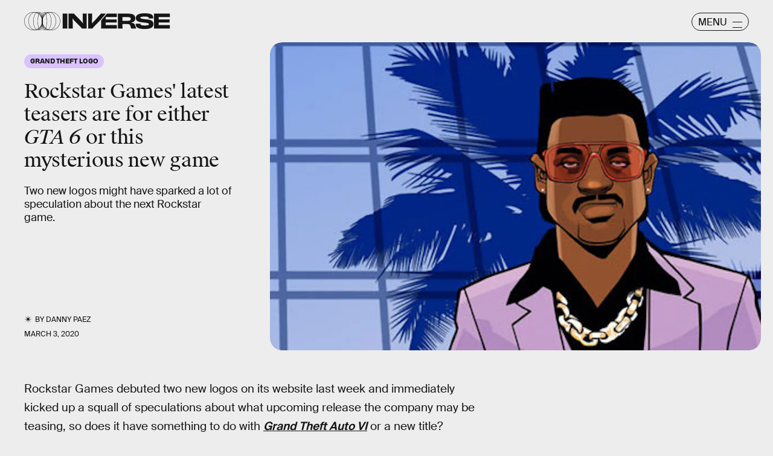

--- FILE ---
content_type: text/html; charset=utf-8
request_url: https://www.inverse.com/gaming/gta-6-release-date-rumors-teaser-logos-rockstar-games-agent
body_size: 34571
content:
<!doctype html><html lang="en"><head><meta charset="utf-8"/><meta name="viewport" content="width=device-width,initial-scale=1"/><title>‘GTA 6’ news: 2 most compelling theories about Rockstar’s latest teasers</title><link rel="preconnect" href="https://cdn2.bustle.com" crossorigin/><link rel="preconnect" href="https://cdn2c.bustle.com" crossorigin/><link rel="preconnect" href="https://imgix.bustle.com"/><link rel="preconnect" href="https://securepubads.g.doubleclick.net"/><style data-href="https://cdn2.bustle.com/2025/inverse/main-a9f312c34e.css">.V8B{position:relative}.CAk{width:100%;height:100%;border:none;background:none;position:absolute;top:0;right:0;pointer-events:none}.CAk:focus{outline:none}.zwx{position:fixed;inset:0 0 100%;opacity:0;transition:opacity .25s,bottom 0s ease .25s;pointer-events:none}.ecP:checked~.zwx{transition:opacity .25s,bottom 0s;opacity:.7;bottom:0;pointer-events:all}.s4D{background:var(--colorC);color:var(--colorA);display:flex;align-items:center;justify-content:center;margin:0 auto;position:relative;text-align:center;z-index:10000}body>.s4D{inset:0;height:100%;margin:auto;position:fixed;z-index:10000}.hVX{position:relative;width:300px;height:150px}.MNR{position:absolute;top:50%;left:50%;transform:translate(-50%,-50%);font-family:var(--fontFamilyWide);font-size:1rem;line-height:.9;padding:.5rem 1.25rem;color:var(--colorA);background:#e3fc01;border-radius:20px}.kvi{position:absolute;height:100%;border:1px solid var(--colorA);border-radius:50%;animation:McQ .5s infinite alternate-reverse;opacity:0}.EqQ,.TEo,.qll,.lLw,.mSk{right:calc(50% - 1px)}.Nq0,.A5O,.I-b,.lVp{left:calc(50% - 1px)}.EqQ,.lVp{width:50%}.TEo,.I-b{width:37.5%}.qll,.A5O{width:25%}.lLw,.Nq0{width:12.5%}.mSk{width:0;border-radius:unset;border-width:1px}.EqQ{animation-delay:-.3s}.TEo{animation-delay:-.2s}.qll{animation-delay:-.1s}.lLw{animation-delay:0ms}.mSk{animation-delay:.1s}.Nq0{animation-delay:.2s}.A5O{animation-delay:.3s}.I-b{animation-delay:.4s}.lVp{animation-delay:.5s}@keyframes McQ{60%{opacity:1}to{opacity:0}}.qUu,.qUu:before{position:absolute;top:0;left:0;right:0;pointer-events:none}.qUu{color:var(--colorA);height:var(--headerHeight);padding-top:var(--cardBorder);z-index:var(--zIndexNav)}.qUu:before{background-color:var(--colorC);content:"";height:calc(var(--headerHeight) + var(--cardBorder));opacity:0;transition:opacity var(--transitionHover)}.pGs{position:fixed}.zUh{align-items:center;display:flex;height:100%;justify-content:space-between;margin:auto;max-width:var(--maxContainerWidth);padding:0 var(--pageGutter);position:relative;width:100%}.q79{align-items:center;display:flex;gap:10px}.ahz{background:url(https://cdn2.bustle.com/2025/inverse/spring_logo_mobile-053a33eeb4.svg);background-size:100% 100%;height:30px;width:60px}.zYo{width:150px}.O3D{position:relative;display:block;width:100%;padding-top:14.2%;pointer-events:auto;z-index:var(--zIndexContent)}.Pok{fill:currentColor;position:absolute;top:0;height:100%;width:100%;pointer-events:none}.gQC{width:30px;height:30px;border:1px solid;border-radius:50%;margin-top:-2px;padding-left:10px;position:relative;cursor:pointer;pointer-events:auto;z-index:1}.gQC span{display:none;font-family:var(--fontFamilySansSerif);font-size:1rem;line-height:1.1;letter-spacing:-.01em;text-transform:uppercase}.gQC button,.gQC button:before,.gQC button:after{color:var(--colorA);inset:0;margin:auto;position:absolute;z-index:-1}.gQC button:before,.gQC button:after{border-top:1px solid;content:"";display:block;height:11px;width:65%}.gQC button:before{height:0}.gQC button:after{border-bottom:1px solid}.IgQ{pointer-events:none}.IgQ:before{opacity:.8}.m4L .O3D,.m4L .ahz{opacity:0;transition:opacity var(--transitionHover)}.m4L.IgQ .O3D,.m4L.IgQ .ahz{opacity:1}@media(min-width:768px){.zYo{width:185px}.gQC{align-items:center;border-radius:2.5rem;display:flex;height:30px;width:95px;margin-top:1px}.gQC span{display:block;margin-top:2px}.gQC button:before,.gQC button:after{left:auto;right:10px;width:1rem}.gQC button:after{height:10px}}.Ag6{width:100%;max-width:var(--maxContainerWidth);margin:0 auto;padding:0 var(--pageGutter);position:relative}.Ag6:before{content:"";display:block;height:1.25rem;width:1.25rem;margin:2rem auto 0;background:currentColor;-webkit-mask-image:url(https://cdn2.bustle.com/2025/inverse/search-19aaf10bb2.svg);mask-image:url(https://cdn2.bustle.com/2025/inverse/search-19aaf10bb2.svg);-webkit-mask-position:center;mask-position:center;-webkit-mask-repeat:no-repeat;mask-repeat:no-repeat;-webkit-mask-size:100%;mask-size:100%;pointer-events:none;position:absolute;left:var(--pageGutter);top:0;bottom:0}.lix{color:currentColor;background:transparent;display:block;font-family:var(--fontFamilySansSerif);font-size:2rem;line-height:1;letter-spacing:-.01em;margin:auto;padding-left:2.5rem;width:100%;appearance:none;border:none}.lix::placeholder{color:currentColor;opacity:.75}.Ui6{display:flex;margin:0;padding:0}.Ui6.Ag6:before{flex:none;height:11px;width:11px;margin:auto .5rem auto .75rem;position:unset}.Ui6 .lix{font-size:.875rem;padding:0;margin:0}.lix::-ms-clear,.lix::-ms-reveal{display:none;width:0;height:0}.lix::-webkit-search-decoration,.lix::-webkit-search-cancel-button,.lix::-webkit-search-results-button,.lix::-webkit-search-results-decoration{display:none}.lix:focus{outline:none}@media(min-width:768px){.Ag6:before{height:1.75rem;width:1.75rem;margin-top:2.75rem}.lix{font-size:3.5rem;padding-left:3rem}.Ui6 .lix{font-size:1rem}.Ui6.Ag6:before{height:13px;width:13px}}@media(min-width:1024px){.Ag6:before{height:2rem;width:2rem;margin-top:3rem}.lix{font-size:4rem;padding-left:3.5rem}}.VH1{display:flex}.y9v{flex-shrink:0}.icx{display:block;width:100%;height:100%;-webkit-mask:center / auto 20px no-repeat;mask:center / auto 20px no-repeat;background:currentColor}.kz3{-webkit-mask-image:url(https://cdn2.bustle.com/2025/inverse/copyLink-51bed30e9b.svg);mask-image:url(https://cdn2.bustle.com/2025/inverse/copyLink-51bed30e9b.svg)}.Q6Y{-webkit-mask-image:url(https://cdn2.bustle.com/2025/inverse/facebook-89d60ac2c5.svg);mask-image:url(https://cdn2.bustle.com/2025/inverse/facebook-89d60ac2c5.svg);-webkit-mask-size:auto 23px;mask-size:auto 23px}.g9F{-webkit-mask-image:url(https://cdn2.bustle.com/2025/inverse/instagram-2d17a57549.svg);mask-image:url(https://cdn2.bustle.com/2025/inverse/instagram-2d17a57549.svg)}.ORU{-webkit-mask-image:url(https://cdn2.bustle.com/2025/inverse/mailto-2d8df46b91.svg);mask-image:url(https://cdn2.bustle.com/2025/inverse/mailto-2d8df46b91.svg);-webkit-mask-size:auto 16px;mask-size:auto 16px}.e4D{-webkit-mask-image:url(https://cdn2.bustle.com/2025/inverse/pinterest-0a16323764.svg);mask-image:url(https://cdn2.bustle.com/2025/inverse/pinterest-0a16323764.svg)}.E-s{-webkit-mask-image:url(https://cdn2.bustle.com/2025/inverse/snapchat-b047dd44ba.svg);mask-image:url(https://cdn2.bustle.com/2025/inverse/snapchat-b047dd44ba.svg)}.xr8{-webkit-mask-image:url(https://cdn2.bustle.com/2025/inverse/globe-18d84c6cec.svg);mask-image:url(https://cdn2.bustle.com/2025/inverse/globe-18d84c6cec.svg)}.coW{-webkit-mask-image:url(https://cdn2.bustle.com/2025/inverse/youtube-79c586d928.svg);mask-image:url(https://cdn2.bustle.com/2025/inverse/youtube-79c586d928.svg)}.b18{-webkit-mask-image:url(https://cdn2.bustle.com/2025/inverse/x-ca75d0a04e.svg);mask-image:url(https://cdn2.bustle.com/2025/inverse/x-ca75d0a04e.svg)}.Jqo{position:relative;z-index:var(--zIndexNav)}.Jqo a{color:inherit}.zaM{-webkit-overflow-scrolling:touch;position:fixed;inset:0 -100% 0 100%;transform:translateZ(0);opacity:0;overflow:auto;padding:10px;transition:transform .3s ease,opacity .2s ease}.K8W{display:flex;flex-direction:column;position:relative;width:100%;min-height:100%;padding:var(--halfGutter);color:#fff;background:#00000080;backdrop-filter:blur(50px);border-radius:var(--cardBorder)}.n7w{display:none}.wJ6:checked~.zaM{transform:translate3d(-100%,0,0);opacity:1;transition:transform .3s ease,opacity 0ms}.hwI{display:flex;justify-content:space-between;margin:0;padding-bottom:1.5rem;position:sticky;top:0;left:0;z-index:1}.hbV{border-radius:20px;border:1px solid;display:grid;grid-template-columns:1fr auto;position:relative;width:107px}.nyh{cursor:pointer;grid-row:1;grid-column:1 / -1;font-family:var(--fontFamilySansSerif);font-size:.875rem;line-height:1;letter-spacing:-.01em;text-transform:uppercase;padding:.5rem 1rem}.nyh span{display:flex;align-items:center;margin-top:1px}.nyh span:after{content:"";display:block;flex:none;height:11px;width:11px;background:currentColor;-webkit-mask-image:url(https://cdn2.bustle.com/2025/inverse/search-19aaf10bb2.svg);mask-image:url(https://cdn2.bustle.com/2025/inverse/search-19aaf10bb2.svg);-webkit-mask-position:center;mask-position:center;-webkit-mask-repeat:no-repeat;mask-repeat:no-repeat;-webkit-mask-size:100%;mask-size:100%;margin-left:.5rem}.Yba{grid-row:1;grid-column:1;height:0;width:0}.Yba,.wYL:checked~.zaM .nyh{opacity:0;pointer-events:none}.wYL:checked~.zaM .Yba,.wYL:checked~.zaM .gpr{transition:opacity .2s;opacity:1;pointer-events:all}.wYL:checked~.zaM .hbV{transition:width .3s ease;width:70%}.wYL:checked~.zaM .Yba{height:auto;width:auto}.gpr{grid-row:1;grid-column:2;opacity:0;pointer-events:none;transform:translateZ(0)}.gpr{right:4px}.HhY,.gpr{cursor:pointer;height:2rem;width:2rem}.HhY{margin-right:-6px}.HhY:after,.HhY:before,.gpr:after,.gpr:before{content:"";background:#fff;height:1.5rem;width:2px;position:absolute;inset:0;margin:auto}.HhY:after,.HhY:before{height:1.5rem;width:2px}.gpr:after,.gpr:before{height:1rem;width:1.25px}.HhY:before,.gpr:before{transform:rotate(45deg)}.HhY:after,.gpr:after{transform:rotate(-45deg)}.fdE{position:relative;margin:0 0 1.25rem}.fdE:focus,.hkL:focus{outline:none}.jEZ{align-items:center;column-gap:1rem;display:flex}.hkL,.nfm{height:2.25rem;width:2.25rem;background:transparent;margin:0;appearance:none;-webkit-appearance:none;border:none;cursor:pointer;position:absolute;right:-.5rem}.nfm{display:none}.hkL:checked+.jEZ .nfm{display:block}.hkL{display:flex;justify-content:center;align-items:center}.Amc{font-family:var(--fontFamilySansSerif);font-weight:var(--fontWeightBold);font-size:1.625rem;line-height:1.1;letter-spacing:-.01em}.hkL:after{content:"";height:.75rem;width:.75rem;border-right:3px solid var(--colorB);border-bottom:3px solid var(--colorB);transform:rotate(45deg);transition:transform .15s}.hkL:checked:after{transform:rotate(-135deg)}.qSW{--topMargin: 1.25rem;display:flex;flex-direction:row;flex-wrap:wrap;height:auto;max-height:0;row-gap:.625rem;opacity:0;overflow:hidden;transition:max-height .2s ease-out,margin .15s ease-out,opacity .15s ease-out}.hkL:checked~.qSW{max-height:150px;opacity:1;margin-top:var(--topMargin)}.qSW a{color:var(--slotB);font-family:var(--fontFamilySansSerif);font-size:1rem;line-height:1.6;text-decoration:none;text-transform:capitalize;flex:1 1 50%;white-space:nowrap;padding-right:1rem}.DmT{flex:1;display:flex;flex-direction:column}.Q-u{margin:.5rem 0 2rem;column-gap:.75rem}.Q-u a{height:2rem;width:2rem;color:#fff;border:1px solid;border-radius:50%}.Q-u i{transform:scale(.75)}.iX3{display:flex;flex-wrap:wrap;margin-bottom:1.25rem}.iX3 *{flex:1 1 50%;padding:0 0 1rem;color:var(--colorB);background:transparent;border:none;cursor:pointer;outline:none;font-family:var(--fontFamilySansSerif);font-size:.875rem;line-height:1.2;text-transform:uppercase;text-align:left}.EN6{flex:1;display:flex;flex-direction:column;justify-content:flex-end}.fNG{background:#fff;-webkit-mask-image:url(https://cdn2.bustle.com/2025/inverse/bdg_logo-6dba629bc7.svg);mask-image:url(https://cdn2.bustle.com/2025/inverse/bdg_logo-6dba629bc7.svg);-webkit-mask-position:center;mask-position:center;-webkit-mask-repeat:no-repeat;mask-repeat:no-repeat;-webkit-mask-size:contain;mask-size:contain;height:32px;width:72px;margin-bottom:.75rem}.urt{font-family:var(--fontFamilySansSerif);font-size:.625rem;line-height:1}@media(min-width:768px){.U8d{background:var(--colorC)}.wJ6:checked~.U8d{opacity:.25}.zaM{width:560px}.hwI{padding-bottom:2.5rem}.hbV{width:117px}.nyh{font-size:1rem}.fdE{margin:0 0 1.875rem}.qSW{--topMargin: 1.875rem;row-gap:.75rem}.Amc{font-size:2rem}.qSW a{font-size:1.25rem;flex:none;margin-right:1.75rem}.DmT{justify-content:flex-end}.EN6{flex:none}.iX3{row-gap:.25rem;margin-bottom:2.5rem}.iX3 *{flex:0 1 33%;font-size:1rem}.nyh span{margin-top:0}.nyh span:after{height:13px;width:13px}}.Ex8{align-items:center;background:transparent;border:1px solid;border-radius:20px;column-gap:.25rem;color:var(--colorA);display:flex;font-family:var(--fontFamilySansSerif);font-size:.9rem;font-weight:var(--fontWeightBold);line-height:.6;padding:.25rem .8rem .25rem .75rem;text-transform:uppercase;transition:background-color .2s;cursor:pointer;outline:none;margin-right:auto}.Ex8:after{background:url(https://cdn2.bustle.com/2025/inverse/arrow_angled-720e830c4c.svg) center center no-repeat;content:"";height:1.1rem;width:1.1rem}.Hsp,.DIw,.l0q:before,.l0q:after{inset:0}.Hsp{align-items:center;display:flex;justify-content:center;position:fixed;z-index:1100}.DIw{background:#0003;position:absolute}.IxI{background:#fff;box-shadow:0 4px 6px -1px #00000014,0 2px 4px -2px #00000014;border-radius:6px;display:grid;margin-bottom:10vh;max-width:600px;padding:1rem;position:relative;width:calc(100% - 2rem)}.l0q{border:none;background:none;cursor:pointer;height:2.5rem;position:absolute;top:.5rem;right:.5rem;width:2.5rem}.l0q:before,.l0q:after{background:#000;content:"";height:75%;margin:auto;position:absolute;width:2px}.l0q:before{transform:rotate(45deg)}.l0q:after{transform:rotate(-45deg)}.l0q:focus{outline:none}.LHe,.eHv,.KXR{grid-column:1;transition:opacity .2s}.LHe{grid-row:1}.eHv{grid-row:2}.DYh .LHe,.DYh .eHv,.KXR{opacity:0;pointer-events:none}.KXR{grid-row:1 / 3;align-self:center}.DYh .KXR{opacity:1;pointer-events:all}.T-R{background:var(--colorB);border-radius:var(--cardBorder);font-family:var(--fontFamilySerif);font-size:1rem;line-height:1.1;padding:1rem 2.5rem 4rem 1.5rem}.ukc{width:calc(100% - 2rem)}.NYu{font-family:var(--fontFamilyWide);font-size:1.5rem;text-transform:uppercase;letter-spacing:-.01em;margin:0 0 1rem}.Hpu{margin:0 0 1.25rem}.apY>div>button{bottom:1.25rem;right:1.25rem;background:var(--colorJ);padding:.5rem 1rem .5rem .95rem}@media(min-width:768px){.T-R{padding:1.5rem 4.5rem 4.5rem 2rem}.NYu{font-size:2rem}.Hpu{font-size:1.25rem}}.oHL{background:var(--colorD);color:var(--colorG);display:block;font-family:var(--fontFamilyWide);font-size:1.125rem;text-transform:uppercase;letter-spacing:-.01em;line-height:1.1;margin-bottom:-1px;padding:1.25rem 2rem 0 1.5rem;width:280px;-webkit-mask-image:url(https://cdn2.bustle.com/2025/inverse/tab-bbae435841.svg);mask-image:url(https://cdn2.bustle.com/2025/inverse/tab-bbae435841.svg);-webkit-mask-size:100% 103%;mask-size:100% 103%;-webkit-mask-position:left;mask-position:left;-webkit-mask-repeat:no-repeat;mask-repeat:no-repeat}.Px9{background:var(--colorD);color:var(--colorG);border-radius:0 20px;font-family:var(--fontFamilySerif);font-size:1rem;line-height:1.1;padding:1rem 2.5rem 1.5rem 1.5rem}.Px9:after{background:var(--colorD);bottom:0;content:"";height:45px;-webkit-mask-image:url(https://cdn2.bustle.com/2025/inverse/bottom_tab-5dadcc1cfc.svg);mask-image:url(https://cdn2.bustle.com/2025/inverse/bottom_tab-5dadcc1cfc.svg);-webkit-mask-size:100% 103%;mask-size:100% 103%;-webkit-mask-position:left;mask-position:left;-webkit-mask-repeat:no-repeat;mask-repeat:no-repeat;position:absolute;right:0;width:210px}.xfN{font-family:var(--fontFamilySerif);font-size:1rem;line-height:1.1;width:90%}.gQD{display:flex;flex-direction:column;margin-top:1.25rem}.VU5{border:none;border-radius:10px;font-family:var(--fontFamilySansSerif);font-size:1rem;order:1;padding:.75rem 1rem;text-transform:lowercase}.VU5::placeholder{color:var(--colorAOpacity)}.i5n{color:var(--colorE);font-size:1rem;order:2}.kj_{color:var(--colorE);font-weight:var(--fontWeightBold);font-size:.9rem;margin-bottom:.5rem;text-transform:uppercase}.i5n input{margin-right:.5rem}.g-0{color:var(--colorG);font-family:var(--fontFamilySansSerif);font-size:.75rem;line-height:1.2;margin-top:1rem;order:3}.g-0 a{color:inherit;text-decoration:underline}.qgj{bottom:1.05rem;color:var(--colorG);position:absolute;right:2rem;z-index:var(--zIndexContent)}.ie6{right:1rem}.uxm{order:4}.uxm>div{margin-top:1rem}@font-face{font-family:GT;font-weight:700;font-display:swap;src:url(https://cdn2c.bustle.com/2025/inverse/GT-America-Compressed-Black-859b133e1d.woff2) format("woff2")}@font-face{font-family:Obviously;font-weight:800;font-display:swap;src:url(https://cdn2c.bustle.com/2025/inverse/Obviously-Semibold-dc81aae127.woff2) format("woff2")}@font-face{font-family:SuisseIntl;font-weight:400;font-display:swap;src:url(https://cdn2c.bustle.com/2025/inverse/SuisseIntl-Regular-WebXL-a1d12fce9f.woff2) format("woff2")}@font-face{font-family:SuisseIntl;font-weight:800;font-display:swap;src:url(https://cdn2c.bustle.com/2025/inverse/SuisseIntl-SemiBold-WebXL-55bf3630df.woff2) format("woff2")}@font-face{font-family:SuisseWorks;font-weight:800;font-display:swap;src:url(https://cdn2c.bustle.com/2025/inverse/SuisseWorks-Regular-WebXL-f431ab5df6.woff2) format("woff2")}@font-face{font-family:SuisseWorks;font-weight:800;font-style:italic;font-display:swap;src:url(https://cdn2c.bustle.com/2025/inverse/SuisseWorks-RegularItalic-WebXL-b0a7e0ecad.woff2) format("woff2")}::selection{background:var(--colorJ);color:var(--colorA)}*,*:before,*:after{box-sizing:inherit}html{box-sizing:border-box;font-size:var(--fontSizeRoot);line-height:var(--lineHeightStandard);-webkit-text-size-adjust:100%;text-size-adjust:100%;-webkit-tap-highlight-color:rgba(0,0,0,0)}body{background:var(--colorB);color:var(--colorA);font-family:var(--fontFamilySansSerif);margin:0;overflow-y:scroll;-webkit-font-smoothing:antialiased;-moz-osx-font-smoothing:grayscale}a{color:var(--colorA);background:transparent;cursor:pointer;text-decoration:none;word-wrap:break-word}h1,h2,h3,h4{margin:2rem 0 1rem;text-rendering:optimizeLegibility;line-height:var(--lineHeightStandard)}p,blockquote{margin:32px 0}button{border:none}cite{font-style:normal}img{max-width:100%;border:0;backface-visibility:hidden;transform:translateZ(0)}iframe{border:0}::placeholder{color:#ccc}.UdU{display:flex}.UdU>div:before,.hzA.UdU:before{display:block;width:100%;height:calc(var(--minAdSpacing) / 2);position:absolute;top:0;color:var(--colorAOpacity);content:"ADVERTISEMENT";font-family:var(--fontFamilyWide);font-size:.5rem;letter-spacing:.15em;line-height:calc(var(--minAdSpacing) / 2);word-break:normal;text-align:center}.UdU>div{margin:0 auto;padding:0}.hzA.UdU{background-color:var(--adBackgroundColor);line-height:var(--minAdSpacing);padding:calc(var(--minAdSpacing) / 2) 0 0}.hzA.UdU>div{padding:0}.hzA.UdU>div:before{content:none}@media(min-width:1025px){.UdU>div:before,.hzA.UdU:before{height:var(--minAdSpacing);font-size:.6rem;line-height:var(--minAdSpacing)}.UdU>div{padding:var(--minAdSpacing) 0}.hzA.UdU{padding:var(--minAdSpacing) 0}}.vmZ{min-width:1px;min-height:1px}.EdX{display:block;width:100%;height:100%;transition:opacity .3s}.ap2{position:relative;width:100%}.ap2 .EdX{position:absolute;top:0;left:0;width:100%}.dSy{object-fit:cover;position:absolute;top:0;left:0}.vB9{background:#e1e1e140}.vB9 .EdX{opacity:0}.EdX video::-webkit-media-controls-enclosure{display:none}.zzk{min-width:1px;min-height:1px;overflow-x:hidden;position:relative;text-align:center;z-index:0}.APH{overflow-y:hidden}.pCo,.pCo>div,.pCo>div>div{width:100%;margin:auto;max-width:100vw;text-align:center;overflow:visible;z-index:300}.pCo{min-height:var(--minAdHeight)}.pCo>div{position:sticky;top:var(--headerHeightStickyScrollableAd)}@media screen and (max-width:1024px){.k_e{grid-row-end:auto!important}}.stickyScrollableRailAd>div{position:sticky;top:var(--headerHeightStickyScrollableAd);margin-top:0!important;padding-bottom:var(--minAdSpacing)}.Ldt{min-height:var(--minAdHeightStickyScrollable)}.Ldt>div{margin-top:0!important}.GQx [id^=google_ads_iframe]{height:0}.JUn,.LWq,.HuM{height:1px}.HuM>div{overflow:hidden}#oopAdWrapperParent:not(:empty){background-color:var(--adBackgroundColor);min-height:var(--minAdHeightVideo);margin-bottom:var(--minAdSpacing)!important;z-index:var(--zIndexOverlay)}#oopAdWrapper:not(:empty),#oopAdWrapper:empty+div{background-color:var(--adBackgroundColor);z-index:var(--zIndexOverlay)}#oopAdWrapper>div>div{margin:0 auto}.buT,.TX9{background:none;border:none;margin:0;width:32px;height:32px;position:absolute;bottom:3px;cursor:pointer;background-repeat:no-repeat;background-position:center}.buT{left:40px;background-image:url(https://cdn2.bustle.com/2025/inverse/pause-bd49d74afd.svg)}.Am5{background-image:url(https://cdn2.bustle.com/2025/inverse/play-3e2dff83eb.svg)}.TX9{left:6px;background-image:url(https://cdn2.bustle.com/2025/inverse/unmute-9a8cd4cbb8.svg)}.D5o{background-image:url(https://cdn2.bustle.com/2025/inverse/mute-ea100a50bf.svg)}.ne7{background:var(--colorC);color:var(--colorA);display:flex;height:var(--viewportHeight);justify-content:center;overflow:hidden}.SIz{background:#000;background-image:url(https://imgix.bustle.com/uploads/image/2023/2/7/67aa99b2-c9dc-4364-921f-efc4efc77c1f-mobile_error_v2.png?w=370&h=700&fit=crop&crop=faces&dpr=2&q=50);background-size:cover;background-position:center;border-radius:var(--collectionRadius);margin:3.75rem var(--halfGutter) var(--halfGutter);max-height:800px;max-width:var(--maxContainerWidth);position:relative;width:100%}.eGU{background:#ffffff80;backdrop-filter:blur(20px);bottom:0;display:flex;flex-direction:column;height:240px;justify-content:space-evenly;left:var(--halfGutter);margin:auto;-webkit-mask-image:url(https://cdn2.bustle.com/2025/inverse/jigsaw-8369cefd55.svg);mask-image:url(https://cdn2.bustle.com/2025/inverse/jigsaw-8369cefd55.svg);-webkit-mask-size:100% 100%;mask-size:100% 100%;padding:0 var(--pageGutter);position:absolute;right:var(--halfGutter);top:20%}.QGg{color:#e3fc01;font-family:var(--fontFamilyWide);font-size:2.25rem}.egB{font-size:1.25rem;line-height:1.2}a.jtK{background:#e3fc01;border-color:#e3fc01;font-size:1rem;margin:0 0 0 auto}@media(min-width:768px){.eGU{bottom:3rem;height:290px;left:auto;right:3rem;top:auto;width:410px}.SIz{margin-top:4.25rem;background-image:url(https://imgix.bustle.com/uploads/image/2023/2/7/a1b89d5e-ec2b-44de-9b65-7582dd635071-desktop_error_v2.png?w=1400&h=700&fit=crop&crop=faces&dpr=2&q=50);background-position:20% 0%}.QGg{font-size:3rem}}.he5{position:relative;width:1px;height:1px;margin-top:-1px;min-height:1px}.hwi{top:50vh}.h4R{top:-50vh}.h5Q{border-top:1px solid;height:1px;margin:calc(var(--headerHeight) + 1rem) auto 0;max-width:var(--maxContainerWidth);width:calc(100% - var(--pageGutter) - var(--pageGutter))}:root{--navColor: var(--colorA);--imageBackgroundColor: var(--colorE);--adBackgroundColor: var(--colorE);--headerHeight: 50px;--pageGutter: 1.25rem;--halfGutter: calc(var(--pageGutter) * .5);--cardBorder: .625rem;--cardHeight: clamp(400px, calc(75vh - var(--headerHeight)), 700px);--featureCardHeight: clamp(550px, calc(100vh - var(--headerHeight)), 1000px);--cardStoryHeight: 100%;--verticalCardSpacing: 1rem;--maxContainerWidth: 1440px;--maxBodyWidth: 768px;--maxFeatureBodyWidth: 825px;--viewportHeight: 100vh;--minAdSpacing: 2rem;--minAdHeight: calc(var(--minAdSpacing) / 2 + 250px);--minAdHeightStickyScrollable: calc(var(--minAdSpacing) / 2 + 400px);--minAdHeightVideo: 188px;--headerHeightStickyScrollableAd: calc(var(--headerHeight) + var(--cardBorder));--mobiledocSpacing: 1.35rem;--controlSpacing: 1.875rem;--collectionRadius: 5px;--fontFamilySansSerif: "SuisseIntl", sans-serif;--fontFamilySerif: "SuisseWorks", serif;--fontFamilyCompressed: "GT", impact;--fontFamilyWide: "Obviously", sans-serif;--fontSizeRoot: 16px;--lineHeightStandard: 1.2;--fontWeightRegular: 400;--fontWeightBold: 800;--glassBlur: blur(7px);--clipPathSun: polygon( 50% 0%, 54% 40%, 85% 15%, 60% 46%, 100% 50%, 60% 54%, 85% 85%, 54% 60%, 50% 100%, 46% 60%, 15% 85%, 40% 54%, 0% 50%, 40% 46%, 15% 15%, 46% 40%, 50% 0% );--clipPathStar: polygon(50% 0%, 55% 45%, 100% 50%, 55% 55%, 50% 100%, 45% 55%, 0% 50%, 45% 45%, 50% 0%);--transitionHover: .2s;--easeOutQuart: cubic-bezier(.25, .46, .45, .94);--zIndexNeg: -1;--zIndexBackground: 0;--zIndexContent: 100;--zIndexOverContent: 200;--zIndexFloatAd: 300;--zIndexPopUp: 400;--zIndexFloating: 500;--zIndexNav: 600;--zIndexOverlay: 700}@media(min-width:768px){:root{--pageGutter: 2.5rem;--cardBorder: 1.25rem;--controlSpacing: 2.5rem}}@media(min-width:1024px){:root{--minAdSpacing: 2.5rem;--pageGutter: 2.5rem;--controlSpacing: 3rem;--cardHeight: clamp(550px, calc(80vh - var(--headerHeight)), 700px);--collectionRadius: 10px}}
</style><style data-href="https://cdn2.bustle.com/2025/inverse/commons-1-586a908323.css">.sWr{height:100%;width:100%;position:relative}.jWY{height:100vh;background-color:var(--colorC)}.asF{height:100%;max-height:none;background-color:var(--colorC);padding-top:var(--headerHeight)}.btA{background:var(--colorB)}.iGR{height:auto;justify-self:center;min-height:0}.L7S{opacity:0}.TGq{opacity:0;will-change:transform;animation:aBP .2s var(--easeOutQuart) .1s forwards}@keyframes aBP{0%{opacity:0}to{opacity:1}}.cCV{padding:0}.Rfb{min-width:1px;min-height:1px;position:relative}.kOK{display:block;width:100%;height:100%;transition:opacity .4s;object-fit:cover}.sMW{position:relative;width:100%}.U-k{position:absolute;top:0;left:0;width:100%}.NUO{background:var(--imageBackgroundColor, rgba(225, 225, 225, .25))}.M_P{cursor:pointer;width:48px;height:48px;pointer-events:all}.M_P:after{display:block;content:" ";margin:auto}.KAj{filter:brightness(.85)}.pxF{position:relative;min-width:1px;min-height:1px}.N4z{display:block;transition:opacity .2s linear;width:100%;height:100%}.j-j{background:var(--imageBackgroundColor, rgba(225, 225, 225, .25))}.j-j .N4z{opacity:0}.N4z::-webkit-media-controls-enclosure{display:none}.mvL .N4z{position:absolute;top:0;left:0}.JHj{z-index:var(--zIndexContent)}.LJm{position:relative;width:2.5rem;height:2.5rem}.LJm:after{background:currentColor;width:100%;height:100%;-webkit-mask-image:url(https://cdn2.bustle.com/2025/inverse/audio-58f66c2fdf.svg);mask-image:url(https://cdn2.bustle.com/2025/inverse/audio-58f66c2fdf.svg);-webkit-mask-size:1.5rem;mask-size:1.5rem;-webkit-mask-repeat:no-repeat;mask-repeat:no-repeat;-webkit-mask-position:left bottom;mask-position:left bottom}.nKF:after{-webkit-mask-image:url(https://cdn2.bustle.com/2025/inverse/muted-931464476f.svg);mask-image:url(https://cdn2.bustle.com/2025/inverse/muted-931464476f.svg)}.YOh:before{content:"";position:absolute;display:block;top:0;right:0;width:100%;height:100%;background:linear-gradient(0deg,var(--gradientHalfOpacity),var(--gradientTransparent) 60%);z-index:1;pointer-events:none}.x2j:after{content:"";display:block;background:var(--colorA);clip-path:var(--clipPathSun);height:2rem;width:2rem;opacity:.2;position:absolute;top:50%;left:50%;transform:translate(-50%,-50%);transform-origin:0 0;animation:PZv 1.8s linear infinite}@keyframes PZv{0%{transform:rotate(0) translate(-50%,-50%)}to{transform:rotate(360deg) translate(-50%,-50%)}}.E8s{font-family:var(--fontFamilySansSerif);font-size:.625rem;line-height:1.2;text-transform:uppercase}.E8s,.JOT,.JOT a{color:inherit}.JOT{min-height:1rem}.KS5{display:flex;flex-direction:row;align-items:baseline}.Izs,.c3b{margin:0 .25rem 0 0;white-space:nowrap}.cWT{margin:0;white-space:nowrap}.KS5 .PWd{margin:auto 0}@media(min-width:768px){.E8s{font-size:.75rem}.Fsv .KS5{flex-direction:column;align-items:flex-end}.Fsv .Izs,.Fsv .cWT,.Fsv .c3b{margin:0 0 .25rem}}.Gyx{border:1px solid;color:var(--colorA);display:inline-block;font-family:var(--fontFamilyWide);font-size:.5rem;line-height:.95;letter-spacing:-.01em;text-align:center;text-transform:uppercase;padding:5px 9px 7px;border-radius:20px}.tx4{background:none;color:inherit;display:inline-block;font-size:.7rem;text-transform:capitalize}.Gyx+.tx4{padding-left:10px}.Gyx+.tx4:before{content:"|";padding-right:10px}@media(min-width:768px){.Gyx{font-size:.625rem}}.saA{font-family:var(--fontFamilySansSerif);font-size:.625rem;line-height:1.17;text-transform:uppercase;font-style:normal;position:relative}.saA a{color:inherit}.Me9{padding-left:1.15rem;position:relative}.Me9:before{background:currentColor;clip-path:var(--clipPathSun);content:"";height:13px;left:0;top:-1px;position:absolute;width:13px}.saA .Me9+div{margin-top:.2rem}@media(min-width:768px){.saA{font-size:.75rem}.Me9:before{top:0}}.lFD{display:inline-block;font-family:var(--fontFamilySansSerif);text-transform:uppercase}.lFD a{color:inherit}.GqV{height:var(--cardHeight);width:100%;max-width:var(--maxContainerWidth);margin:0 auto;padding:var(--cardBorder);background:var(--colorC)}.I0j{height:var(--featureCardHeight)}.dPJ{height:var(--cardStoryHeight);padding-bottom:var(--controlSpacing)}.gsz{position:relative;height:100%;width:100%;border-radius:var(--cardBorder);background:linear-gradient(0deg,var(--colorCDC),var(--colorCD));color:var(--colorAF);padding:1rem .75rem;overflow:hidden}.aVX{margin:0}.oL7{height:100%;width:100%}.r87{font-family:var(--fontFamilySerif);font-size:.9rem;line-height:1.3}.r87 *{margin:0}.r87 *+*{margin-top:1rem}.Vms{display:block;color:var(--colorAOpacity);font-family:var(--fontFamilySansSerif);font-size:.45rem;line-height:1;z-index:var(--zIndexContent)}.Vms a,.r87 a{color:inherit;text-decoration:underline}.K_c{background:var(--colorDTransparent);border-color:var(--colorDF);color:var(--colorF)}.rAY,.UfA{font-family:var(--fontFamilySansSerif);font-size:.625rem;line-height:1.17;text-transform:uppercase}@media(min-width:768px){.gsz{padding:1.25rem}.r87{font-size:1.1rem}.rAY{font-size:.75rem}.Vms{font-size:.56rem}}._9y{--titleSize: 1.25rem}.ROm{--titleSize: 1.375rem}.rRO{--titleSize: 1.5rem}.LjQ{--titleSize: 1.625rem}.ZaC{--titleSize: 1.75rem}.JD9{display:grid;grid-template-rows:auto 1fr;gap:.5rem}.Ak6{grid-row:1;grid-column:1;display:grid}.daF{grid-row:2;grid-column:1;overflow:hidden;position:relative}.daF,.geM{border-radius:var(--cardBorder)}.geM{object-fit:cover;object-position:center top}.j29{grid-row:2;grid-column:1;color:var(--colorB);align-self:end;margin:.5rem}.Kw5{grid-column:1;grid-row:1}.lfo{grid-row:2;grid-column:1;margin-top:.625rem}.R1N{grid-row:3;margin-top:.75rem}.cS4{font-family:var(--fontFamilySerif);font-size:var(--titleSize);line-height:1.2;letter-spacing:-.01em}.uRt{grid-row:4;font-family:var(--fontFamilySansSerif);margin-top:5px}.aTF{grid-row:5;grid-column:1 / -1;margin-top:1.25rem}._9O{grid-row:6;grid-column:1 / -1;margin-top:.625rem}.rLQ .daF:after{content:"";display:block;width:180px;height:35px;background:var(--colorC);-webkit-mask-image:url(https://cdn2.bustle.com/2025/inverse/corner-3dccdff3d2.svg);mask-image:url(https://cdn2.bustle.com/2025/inverse/corner-3dccdff3d2.svg);-webkit-mask-size:100% 100%;mask-size:100% 100%;position:absolute;top:-1px;right:0;transform:rotate(180deg)}.in2.JD9{gap:unset}.in2 .Ak6{border-radius:var(--cardBorder) var(--cardBorder) 0 0}.in2 .daF,.in2 .geM{border-radius:0 0 var(--cardBorder) var(--cardBorder)}.in2 .daF{padding-top:10px}.in2 .daF:after{background:linear-gradient(to bottom,var(--colorCDC),transparent);backdrop-filter:var(--glassBlur);top:-5px;content:"";height:calc(20% + 5px);left:0;position:absolute;right:0;width:100%;z-index:var(--zIndexContent)}@media(min-width:768px){.JD9{grid-template-rows:1fr;grid-template-columns:2fr 3fr;gap:.75rem}.daF,.j29{grid-row:1;grid-column:2}.j29{margin:.5rem 1.25rem;text-align:right}.geM{object-position:unset}.Ak6{grid-template-rows:repeat(3,auto) 1fr repeat(2,auto)}.R1N,.uRt{margin-top:1.25rem}.in2 .Ak6{border-radius:var(--cardBorder) 0 0 var(--cardBorder)}.in2 .daF,.in2 .geM{border-radius:0 var(--cardBorder) var(--cardBorder) 0}.in2 .daF{padding:0 0 0 10px}.in2 .daF:after{background:linear-gradient(to right,var(--colorCDC),transparent);top:0;bottom:0;left:-5px;right:unset;height:100%;width:calc(20% + 5px)}._9y{--titleSize: 1.5rem}.ROm{--titleSize: 1.75rem}.rRO{--titleSize: 2rem}.LjQ{--titleSize: 2.25rem}.ZaC{--titleSize: 2.5rem}}@media(min-width:1024px){.JD9{grid-template-columns:1fr 2fr;gap:1.25rem}.uRt{padding-right:1.25rem}.tN4{--titleSize: 1.75rem}.wfd{--titleSize: 2rem}.it9{--titleSize: 2.25rem}.PIy{--titleSize: 2.5rem}.Pzd{--titleSize: 2.75rem}}@media(min-width:1440px){.uRt{padding-right:2.5rem}.tN4{--titleSize: 2rem}.wfd{--titleSize: 2.25rem}.it9{--titleSize: 2.5rem}.PIy{--titleSize: 2.75rem}.Pzd{--titleSize: 3rem}}.vNC{--titleSize: 1.75rem}.cHM{--titleSize: 2rem}.LLa{--titleSize: 2.25rem}.Qzc{--titleSize: 2.5rem}.ODd{--titleSize: 2.75rem}.BU2{display:grid;grid-template-rows:1fr repeat(4,auto);grid-template-columns:repeat(2,1fr)}.aqY{grid-row:1;grid-column:1 / -1;overflow:hidden;position:relative;margin:-1rem -.75rem 0}.BQa{object-fit:cover;object-position:center top;border-radius:var(--cardBorder) var(--cardBorder) 0 0}.kij{grid-row:1;grid-column:1;color:var(--colorB);writing-mode:vertical-lr;transform:rotate(180deg);justify-self:start;text-align:center;margin-left:-.5rem}.p0C,._fR{grid-row:2;margin-top:1rem}.p0C{grid-column:1}._fR{grid-column:2;justify-self:end;padding-top:6px}.a66{grid-row:3;grid-column:1 / -1;margin-top:1.25rem}.CAC{font-family:var(--fontFamilyCompressed);font-size:var(--titleSize);line-height:.86;letter-spacing:-.01em;text-transform:uppercase}.h-7{grid-row:4;grid-column:1 / -1;margin-top:.625rem}.vNA,.vRB{grid-row:5;align-self:end;margin-top:1.75rem}.vNA{grid-column:1}.vRB{grid-column:2}.pGj .aqY:before,.pGj .aqY:after{content:"";display:block;width:120px;height:25px;background:var(--colorCD);-webkit-mask-image:url(https://cdn2.bustle.com/2025/inverse/corner-3dccdff3d2.svg);mask-image:url(https://cdn2.bustle.com/2025/inverse/corner-3dccdff3d2.svg);-webkit-mask-size:100% 100%;mask-size:100% 100%;position:absolute;bottom:-1px;z-index:var(--zIndexContent)}.pGj .aqY:before{left:0}.pGj .aqY:after{right:0;transform:scaleX(-1)}.pGj.j1E .aqY:before{display:none}.pGj.j1E .aqY:after{width:160px;height:20px;background:var(--colorC);-webkit-mask-image:url(https://cdn2.bustle.com/2025/inverse/center-bbab5253da.svg);mask-image:url(https://cdn2.bustle.com/2025/inverse/center-bbab5253da.svg);bottom:unset;top:-1px;left:0;right:0;margin:0 auto;transform:rotate(180deg)}.e-i .aqY{padding-bottom:10px}.e-i .aqY:after{background:linear-gradient(to top,var(--colorCD),transparent);backdrop-filter:var(--glassBlur);bottom:-5px;content:"";height:calc(20% + 5px);left:0;position:absolute;right:0;width:100%}@media(min-width:768px){.aqY{margin:-1.25rem -1.25rem 0}.kij{margin-left:-.75rem}.BQa{object-position:unset}.p0C,.a66{margin-top:1.5rem}.h-7{margin-top:1rem}.pGj .aqY:before,.pGj .aqY:after{width:180px;height:35px}.pGj.j1E .aqY:after{width:250px;height:40px}.vNC{--titleSize: 2.25rem}.cHM{--titleSize: 2.5rem}.LLa{--titleSize: 2.75rem}.Qzc{--titleSize: 3rem}.ODd{--titleSize: 3.25rem}}@media(min-width:1024px){.BU2{grid-template-rows:3fr repeat(3,auto) 1fr auto;grid-template-columns:repeat(5,1fr)}.aqY,.kij{grid-row:1 / -1;grid-column:1 / 3}.aqY{margin:-1.25rem 0 -1.25rem -1.25rem}.BQa{border-radius:var(--cardBorder) 0 0 var(--cardBorder)}.kij{align-self:end;justify-self:start;text-align:left;transform:none;writing-mode:unset;margin:0 0 -.75rem}._fR{grid-row:1;grid-column:5;margin-top:unset;padding-top:unset}.p0C,.a66,.h-7{grid-column:3 / -1;padding:0 1.875rem}.p0C{grid-row:2}.a66{grid-row:3;max-width:730px}.CAC{line-height:.8}.h-7{grid-row:4;max-width:700px;margin-top:1.875rem}.vNA{grid-row:6;grid-column:3;margin-left:1.875rem}.vRB{grid-row:6;grid-column:4}.pGj .aqY:before,.pGj .aqY:after{height:180px;width:35px;-webkit-mask-image:url(https://cdn2.bustle.com/2025/inverse/corner-vertical-94b3e7d833.svg);mask-image:url(https://cdn2.bustle.com/2025/inverse/corner-vertical-94b3e7d833.svg);bottom:unset;left:unset;right:0}.pGj .aqY:before{background:var(--colorCDC);bottom:0;transform:rotate(180deg)}.pGj .aqY:after{top:0}.pGj.j1E .aqY:after{-webkit-mask-image:url(https://cdn2.bustle.com/2025/inverse/center-vertical-a471c4e2f5.svg);mask-image:url(https://cdn2.bustle.com/2025/inverse/center-vertical-a471c4e2f5.svg);height:250px;width:40px;right:unset;bottom:-1px;margin:auto 0;transform:none}.e-i .aqY{padding:0 10px 0 0}.e-i .aqY:after{background:linear-gradient(to left,var(--colorCDC),transparent);top:0;bottom:0;left:unset;right:-5px;height:100%;width:calc(20% + 5px)}.a92{--titleSize: 3.25rem}.wzK{--titleSize: 3.75rem}.i8c{--titleSize: 4.25rem}.qAx{--titleSize: 4.75rem}.PFP{--titleSize: 5.25rem}}@media(min-width:1440px){.a92{--titleSize: 3.5rem}.wzK{--titleSize: 4rem}.i8c{--titleSize: 4.5rem}.qAx{--titleSize: 5rem}.PFP{--titleSize: 5.5rem}}.vgf{color:var(--colorAF);display:flex;align-items:baseline;column-gap:.15rem;font-family:var(--fontFamilySansSerif);line-height:1.1}.t8s{font-size:.65rem}.lAq{font-weight:var(--fontWeightBold);font-size:.75rem}.DWF,.GlT{margin:0 0 1rem}.GlT{font-family:var(--fontFamilyWide);font-weight:var(--fontWeightRegular);font-size:1rem;line-height:1.01;letter-spacing:-.01em;text-transform:uppercase}.DHw{font-family:var(--fontFamilySansSerif);font-size:.625rem;line-height:1.17;text-transform:uppercase}.DHw,.Zf9{margin-top:.625rem}@media(min-width:768px){.DWF{margin-bottom:1.25rem}.GlT{font-size:1.125rem}.DHw{font-size:.75rem}}@media(min-width:1024px){.GlT{margin-bottom:1.25rem}}.Hof{position:absolute;top:0;left:0;width:100%;height:100%;z-index:0}.Rcu{color:var(--colorA)}.Rcu p{margin:0}.Rcu a{color:inherit}.O8F{font-family:var(--fontFamilyWide);font-size:.6255rem;line-height:1;letter-spacing:-.01em;text-transform:uppercase}.yiq,.o75{font-family:var(--fontFamilySansSerif);line-height:1.1;letter-spacing:-.01em}.yiq{font-weight:var(--fontWeightBold);font-size:1.625rem}.yS8{color:inherit}.Rcu .RSA{font-family:var(--fontFamilySansSerif);font-size:.875rem;line-height:1.2}.Rcu .RSA a{text-decoration:underline}._N2{color:var(--colorAOpacity);position:relative;margin-right:.75rem}._N2:after{content:"";background:currentColor;height:2px;position:absolute;inset:0 -.2em;margin:auto}.XM6{font-size:.75rem}.w7_{display:flex;flex-direction:column;gap:1.25rem}.Rcu .JEe .w7_{flex-direction:row;align-items:center;justify-content:space-between}.JEe .w7_+.w7_{border-top:1px solid;margin-top:var(--halfGutter);padding-top:var(--halfGutter)}.yMn{white-space:nowrap}.Eec{width:100%;height:1px;background:currentColor;display:none}.Qf5{--videoLinkUrlHeight: calc(100% - 75px) ;position:relative;margin:auto}.rv9{font-family:var(--fontFamilySansSerif);line-height:1;font-size:.75rem;z-index:var(--zIndexContent)}.Qf5 .rv9 a,.dxo a{color:inherit;font-weight:inherit;text-decoration:underline}.Qf5 .rv9 h2{font-family:inherit;font-size:inherit;font-weight:inherit;line-height:inherit}.Afu{color:var(--colorAOpacity);font-size:.625rem;text-transform:uppercase}.dxo{display:block;position:absolute;top:1rem;right:3px;bottom:1rem;color:var(--colorAOpacity);font-family:var(--fontFamilySansSerif);font-size:.45rem;line-height:1;text-align:center;writing-mode:vertical-lr;transform:rotate(180deg);z-index:var(--zIndexContent)}.RlV>div:first-child{padding-top:150%}.RlV img{object-fit:contain;inset:0;position:absolute}@media(min-width:768px){.rv9{font-size:.875rem}.Afu{font-size:.7rem}.dxo{font-size:.56rem}}@media(min-width:1025px){.RlV>div:first-child{padding-top:100%}}.EvN{background:#ffffffe0;border:1px solid #e5e5e5;border-radius:6px;display:grid;grid-template-columns:1fr 1fr;gap:1rem;padding:1rem;width:100%;font-family:var(--fontFamilySansSerif);box-shadow:0 4px 6px -1px #00000014,0 2px 4px -2px #00000014;transition:box-shadow .2s}.BLp,.v9d{grid-column:1 / -1}.v9d{height:100%;display:flex;flex-direction:column;gap:1rem}.ZDA{font-size:1.5rem;font-weight:600;line-height:1.15;margin:0 0 .5rem}.ss_{font-size:.7rem;line-height:1.2;padding:.75rem 0 1rem}.O_Z{align-self:center;height:24px;max-width:100px;grid-column:1;margin-left:.25rem}.Txw{background:url(https://cdn2.bustle.com/2025/inverse/amazon-logo-06b41cef1d.svg) left / contain no-repeat}.uxd{background:url(https://cdn2.bustle.com/2025/inverse/target-logo-1c98143553.svg) left / contain no-repeat}.eJo{background:url(https://cdn2.bustle.com/2025/inverse/walmart-logo-1825258248.svg) left / contain no-repeat}.ny3{padding-top:100%;position:relative;overflow:hidden}.s-G{object-fit:contain;position:absolute;top:0}.ySL{padding:0;font-size:1.5rem;font-weight:600;line-height:1;margin-right:.5rem;white-space:nowrap;text-align:right}.Jg3{align-self:end;font-size:1rem;margin-right:unset}.mOS{font-size:1.2rem;opacity:.65;position:relative;text-decoration:line-through;margin-right:.75rem}.Lvw{border:none;background-color:transparent;border-top:1px solid #e5e5e5;cursor:pointer;font-family:sans-serif;margin-top:.5rem;padding:.75rem 0 0;width:100%}.hE6{background:#131921;border-radius:6px;color:#fff;display:flex;font-size:1.1rem;font-weight:600;gap:.5rem;justify-content:center;padding:1rem;text-transform:capitalize;transition:background .2s}.lsP{background:#ffb442;position:absolute;font-weight:600;font-size:.9rem;text-transform:uppercase;letter-spacing:.02rem;padding:.2rem 0 0;top:0;right:0;border-top-right-radius:6px;width:64px;text-align:center}.lsP:after{content:"";display:block;background-color:transparent;border-left:32px solid transparent;border-right:32px solid transparent;border-top:9px solid #ffb442;border-bottom:none;position:absolute;left:0;right:0;top:100%}.zdJ{display:grid;column-gap:1rem;grid-template-columns:1fr 1fr}.O_Z,.ySL{grid-row:1}.Lvw{grid-column:1 / -1}@media(min-width:768px){.EvN{padding:1.25rem;gap:1.25rem;grid-template-columns:2fr 1fr 1fr}.EvN:not(.hXd):hover{box-shadow:0 20px 25px -5px #0000001a,0 8px 10px -6px #0000001a}.EvN:not(.hXd):hover .hE6,.hXd .Lvw:hover .hE6{background:#273344}.EvN:not(.hXd):hover .hE6:after,.hXd .Lvw:hover .hE6:after{opacity:1;transform:translate3d(4px,0,0)}.BLp{grid-column:1}.v9d{grid-column:2 / -1;gap:1.75rem}.ZDA{font-size:1.75rem;margin:1.5rem 0 0}.hE6:after{content:"";width:20px;height:20px;margin-right:-18px;opacity:0;background:url(https://cdn2.bustle.com/2025/inverse/arrow-fc94c1aee2.svg);transition:transform .15s,opacity .3s}}
</style><style data-href="https://cdn2.bustle.com/2025/inverse/commons-2-6a1140852f.css">.Fhv{height:var(--cardHeight);width:100%;max-width:var(--maxContainerWidth);margin:0 auto;padding:var(--cardBorder);background:var(--colorC)}.fny{height:var(--featureCardHeight)}.VX1{height:var(--cardStoryHeight);padding-bottom:var(--controlSpacing)}.DU8{position:relative;height:100%;width:100%;border-radius:var(--cardBorder);padding:1rem .75rem;overflow:hidden}.DU8 a{color:inherit}.DU8 p{margin:0}.wyW{height:100%;width:100%}.bSN{display:block;color:var(--colorB);font-family:var(--fontFamilySansSerif);font-size:.45rem;line-height:1;z-index:var(--zIndexContent)}.RQY,.Iwe{font-family:var(--fontFamilySansSerif);font-size:.875rem;line-height:1.2}.Iwe{font-weight:var(--fontWeightBold);text-transform:uppercase}@media(min-width:768px){.DU8{padding:1.25rem}.bSN{font-size:.56rem}.RQY{font-size:1.5rem}.Iwe,.gDK{font-size:1rem}}.fzO{display:flex;flex-direction:column;justify-content:flex-end;background:linear-gradient(0deg,var(--colorCDC),var(--colorCD));color:var(--colorAF)}.xcl{flex:0 1 50%;overflow:hidden;position:relative;margin-top:.625rem}.xcl,.Kqx{border-radius:calc(var(--cardBorder) / 2)}.Kqx{object-fit:cover;background:var(--colorE)}.SfK{position:absolute;right:1.25rem;bottom:1.5rem}.aeY{flex:1}.lfS{font-family:var(--fontFamilyCompressed);line-height:.85;letter-spacing:-.01em;text-transform:uppercase}p.Vtc,.QKT{margin-top:.5rem}.dYH{text-decoration:none;display:flex;justify-content:center}.fut .xcl:before,.fut .xcl:after{content:"";display:block;width:120px;height:25px;background:var(--colorCD);-webkit-mask-image:url(https://cdn2.bustle.com/2025/inverse/corner-3dccdff3d2.svg);mask-image:url(https://cdn2.bustle.com/2025/inverse/corner-3dccdff3d2.svg);-webkit-mask-size:100% 100%;mask-size:100% 100%;position:absolute;top:0;z-index:var(--zIndexContent)}.fut .xcl:before{left:0;transform:scaleY(-1)}.fut .xcl:after{right:0;transform:rotate(180deg)}.fut.Sm6 .xcl:before,.fut.Sm6 .xcl:after{display:none}.yeA .xcl{padding-top:10px}.yeA .xcl:after{background:linear-gradient(to bottom,var(--colorCDC),transparent);backdrop-filter:var(--glassBlur);top:-5px;content:"";height:calc(20% + 5px);left:0;position:absolute;right:0;width:100%;z-index:var(--zIndexContent)}.qra{font-size:26vw}.Jsb{font-size:32vw}.IdS{font-size:36vw}.mK2{font-size:40vw}.hqi{font-size:44vw}@media(min-width:768px){.SfK{right:1.75rem;bottom:1.75rem}p.Vtc,.QKT{margin-top:.625rem}.dYH{width:fit-content}.fut .xcl:before,.fut .xcl:after{width:180px;height:35px}.qra{font-size:21vw}.Jsb{font-size:25vw}.IdS{font-size:32vw}.mK2{font-size:34vw}.hqi{font-size:38vw}}@media(min-width:1024px){.fzO{display:grid;grid-template-rows:1fr repeat(2,auto);grid-template-columns:1fr 50%}.xcl{grid-row:1 / -1;grid-column:2;margin:0}.aeY{grid-row:1;grid-column:1}.CVT{grid-row:2;grid-column:1 / -1;z-index:var(--zIndexContent)}.eWz{grid-row:3;grid-column:1}.fut .xcl:before,.fut .xcl:after{height:180px;width:35px;-webkit-mask-image:url(https://cdn2.bustle.com/2025/inverse/corner-vertical-94b3e7d833.svg);mask-image:url(https://cdn2.bustle.com/2025/inverse/corner-vertical-94b3e7d833.svg)}.fut .xcl:before{background:var(--colorCDC);top:unset;bottom:0}.fut .xcl:after{right:unset;left:0;transform:none}.yeA .xcl{padding:0 0 0 10px}.yeA .xcl:after{background:linear-gradient(to right,var(--colorCDC),transparent);top:0;bottom:0;left:-5px;right:unset;height:100%;width:calc(20% + 5px)}.nzx{font-size:12rem}.G7E{font-size:14rem}.yKj{font-size:17rem}.HNm{font-size:20rem}.e2Y{font-size:25rem}}.ZVw{--titleSize: 1.25rem}.xtA{--titleSize: 1.375rem}.Ac5{--titleSize: 1.5rem}.TMK{--titleSize: 1.75rem}.Lku{--titleSize: 2rem}.lR_{height:var(--cardHeight);width:100%;max-width:var(--maxContainerWidth);margin:0 auto;padding:var(--cardBorder);background:var(--colorC)}.lk7{height:var(--featureCardHeight)}.ETD{height:var(--cardStoryHeight);padding-bottom:var(--controlSpacing)}.SIZ{height:100%;width:100%}.SIZ,.CHb{position:relative;overflow:hidden}.CHb:after{z-index:var(--zIndexContent)}.DwG,.eqj{height:100%;width:100%}.CHb,.LSz{border-radius:var(--cardBorder)}.LSz{object-fit:cover}.Swr{object-fit:contain}.MPm{background:var(--colorDTransparent);border-color:var(--colorDF);color:var(--colorF)}.yHO,.LD0 h2{font-family:var(--fontFamilySansSerif);font-size:var(--titleSize);line-height:1;letter-spacing:-.01em;margin:0 0 .625rem}.LD0 p{font-family:var(--fontFamilySerif);font-size:1rem;margin:0 0 .625rem}.Sk_{display:block;font-family:var(--fontFamilySansSerif);font-size:.45rem;line-height:1;z-index:var(--zIndexContent)}.Sk_ a,.LD0 a{color:inherit;text-decoration:underline}.U6C{font-family:var(--fontFamilySansSerif);font-size:.625rem;line-height:1.17;text-transform:uppercase}@media(min-width:768px){.LD0 p{font-size:1.25rem}.U6C{font-size:.75rem}.Sk_{font-size:.56rem}.JBk{--titleSize: 1.75rem}.AF7{--titleSize: 2rem}.mfU{--titleSize: 2.25rem}.Zqy{--titleSize: 2.5rem}.oVI{--titleSize: 3rem}}.obL{display:grid;grid-template-rows:3fr 2fr;color:var(--colorAF);gap:.5rem}.lTG,.ah1{grid-row:1;grid-column:1;position:relative}.ah1{color:var(--colorB);margin:.5rem;align-self:end}.HaX{grid-row:2;display:flex;flex-direction:column;justify-content:center;align-items:center;text-align:center;padding:1rem .75rem;border-radius:var(--cardBorder);background:linear-gradient(0deg,var(--colorCDC),var(--colorCD))}._ux{height:80px;margin-bottom:.75rem}.Tuj{margin-bottom:1.25rem}.eBX{margin-bottom:.25rem}.eBX p{font-family:var(--fontFamilySansSerif)}.iTm{align-self:flex-end;margin-bottom:.75rem}.Isc{margin-top:.625rem}.gM0 .lTG:after{content:"";display:block;width:180px;height:35px;background:var(--colorC);-webkit-mask-image:url(https://cdn2.bustle.com/2025/inverse/corner-3dccdff3d2.svg);mask-image:url(https://cdn2.bustle.com/2025/inverse/corner-3dccdff3d2.svg);-webkit-mask-size:100% 100%;mask-size:100% 100%;position:absolute;bottom:0;right:0;transform:scaleX(-1)}.yYe .obL{gap:unset}.yYe .HaX{border-radius:0 0 var(--cardBorder) var(--cardBorder)}.yYe .lTG,.yYe .Nzl{border-radius:var(--cardBorder) var(--cardBorder) 0 0}.yYe .lTG{padding-bottom:10px}.yYe .lTG:after{background:linear-gradient(to top,var(--colorCD),transparent);backdrop-filter:var(--glassBlur);bottom:-5px;content:"";height:calc(20% + 5px);left:0;position:absolute;right:0;width:100%}@media(min-width:768px){.obL{gap:.75rem}.HaX{padding:1.25rem}._ux{margin-bottom:1rem}.nrZ ._ux{height:120px}.iTm{margin:0}.ah1{margin:.5rem 1.25rem}.gM0 .lTG:after{width:260px;height:50px}}@media(min-width:1024px){.obL{grid-template-rows:1fr auto;grid-template-columns:repeat(2,1fr);gap:1.25rem}.lTG,.ah1{grid-column:1;grid-row:1 / -1}.HaX{grid-column:2;grid-row:1 / -1}.eBX{margin-bottom:1rem}._ux{height:120px;margin-bottom:1.5rem}.nrZ ._ux{height:170px}.iTm{position:absolute;top:1.25rem;right:1.25rem}.gM0 .lTG:after{height:180px;width:35px;-webkit-mask-image:url(https://cdn2.bustle.com/2025/inverse/corner-vertical-94b3e7d833.svg);mask-image:url(https://cdn2.bustle.com/2025/inverse/corner-vertical-94b3e7d833.svg);bottom:unset;top:0}.yYe .HaX{border-radius:0 var(--cardBorder) var(--cardBorder) 0}.yYe .lTG,.yYe .Nzl{border-radius:var(--cardBorder) 0 0 var(--cardBorder)}.yYe .lTG{padding:0 10px 0 0}.yYe .lTG:after{background:linear-gradient(to left,var(--colorCDC),transparent);top:0;bottom:0;right:-5px;left:unset;height:100%;width:calc(20% + 5px)}}.qd8{height:var(--cardHeight);width:100%;max-width:var(--maxContainerWidth);margin:0 auto;padding:var(--cardBorder);background:var(--colorC)}.hja{height:var(--featureCardHeight)}.iK4{height:var(--cardStoryHeight);padding-bottom:var(--controlSpacing)}.xn_{display:grid;grid-template-rows:auto 1fr auto;height:100%;width:100%;border-radius:var(--cardBorder);padding:1rem .75rem;background:var(--colorE);color:var(--colorCDC);overflow:hidden;z-index:1}.xn_ a{color:inherit;text-decoration:underline}.xuQ{position:absolute;inset:0;z-index:-1}.zsy{border-radius:var(--cardBorder);object-fit:cover}.hR_{grid-row:1}.uOo{color:inherit}.neo{grid-row:2}.ZIL{grid-row:3;grid-column:1;font-size:.875rem;line-height:1.2}.xn_ .ZIL h2{font-family:var(--fontFamilySerif);font-size:1.375rem;letter-spacing:-.01em}.ZIL *{margin:0}.ZIL *+*{margin-top:.625rem}.VoE{color:inherit}.gU0 .xn_:before,.gU0 .xn_:after{content:"";display:block;height:180px;width:25px;background:var(--colorC);-webkit-mask-image:url(https://cdn2.bustle.com/2025/inverse/center-vertical-a471c4e2f5.svg);mask-image:url(https://cdn2.bustle.com/2025/inverse/center-vertical-a471c4e2f5.svg);-webkit-mask-size:100% 100%;mask-size:100% 100%;position:absolute;top:0;bottom:0;margin:auto 0}.gU0 .xn_:before{left:0}.gU0 .xn_:after{right:0;transform:scaleX(-1)}.wCc .xn_,.wCc .zsy{color:var(--colorAF);border-radius:var(--cardBorder) var(--cardBorder) 0 0}.wCc .xn_:after{content:"";grid-row:3;grid-column:1 / -1;background:linear-gradient(to top,var(--colorCD),transparent);backdrop-filter:var(--glassBlur);margin:-5rem -.75rem -1rem;z-index:-1}.wCc.J7A .xn_,.wCc.J7A .zsy,.wCc.eJW .xn_,.wCc.eJW .zsy{border-radius:var(--cardBorder)}.wCc.eJW .xn_:after{background:linear-gradient(to top,var(--colorD),var(--colorCOpacity))}@media(min-width:768px){.xn_{padding:1.25rem}.hR_{max-width:50%}.ZIL{font-size:1.25rem}.xn_ .ZIL h2{font-size:2rem}.gU0 .xn_:before,.gU0 .xn_:after{height:240px;width:30px}.wCc .xn_:after{margin:-4rem -1.25rem -1.25rem}}@media(min-width:1024px){.xn_{grid-template-rows:1fr auto;grid-template-columns:repeat(6,1fr)}.ZIL{grid-row:2;grid-column:1 / 4;align-self:end}.hR_{grid-row:1 / -1;grid-column:5 / -1;max-width:unset;align-self:end}.neo{grid-row:1;grid-column:1;align-self:end;margin-bottom:1.25rem}.wCc .xn_:after{grid-row:2}}.XUu{min-width:1px;min-height:260px;position:relative}.XUu>*{margin:0 auto}.Jen{position:absolute;inset:0;display:flex;justify-content:center;align-items:center}.RK- .Jen{background:#fafafa;border:1px solid rgb(219,219,219);border-radius:4px}.W3A{color:inherit;display:block;height:3rem;width:3rem;padding:.75rem}.W3A i{display:none}.RK- .W3A{height:1.5rem;width:1.5rem}.RK- .W3A i{display:inline-block;background-color:#bebebe;transform:scale(.75)}.bwd{padding-top:56.25%;position:relative;min-height:210px}.TVx{position:absolute;top:0;left:0;width:100%;height:100%}._-W{min-height:210px}.fb_iframe_widget iframe,.fb_iframe_widget span{max-width:100%!important}.tu9{position:absolute;top:0;left:0;width:100%;height:100%}.wHQ{position:relative}.zDQ{min-width:1px;min-height:180px;margin:-10px 0}.zDQ>iframe{position:relative;left:50%;transform:translate(-50%)}.UyF{width:1px;min-width:100%!important;min-height:100%}.BCT{position:relative;min-height:500px;display:flex;align-items:center;text-align:center}.BCT:after{content:"";display:block;clear:both}.A7C{float:left;padding-bottom:210px}.yzx{position:absolute;inset:0;display:flex;justify-content:center;align-items:center}.MJ1 .yzx{background:#fafafa;border:1px solid rgb(219,219,219);border-radius:4px}.GmH{color:inherit;display:block;height:3rem;width:3rem;padding:.5rem}.GmH i{display:none}.MJ1 .GmH i{display:inline-block;background-color:#bebebe}@media(min-width:768px){.A7C{padding-bottom:160px}}.jOH{width:400px;height:558px;overflow:hidden;max-width:100%}.US1{aspect-ratio:16 / 9;position:relative}.GFB{min-height:300px}.GFB iframe{background:#fff}.P4c{display:flex;min-height:600px;min-width:325px;max-width:605px;margin:auto}.P4c>*{margin:0 auto;flex:1}.Duw{display:flex;width:100%;height:100%;justify-content:center;align-items:center}.nv3 .Duw{background:#fafafa;border:1px solid rgb(219,219,219);border-radius:4px}.nHf{color:inherit;display:block;height:3rem;width:3rem;padding:.5rem}.nv3 .nHf i{background:#bebebe}.Muh{padding-top:56.25%;position:relative}.KTw{padding-top:100%;position:relative}.L3D{position:relative;padding-top:175px}.uzt{position:relative;padding-top:380px}.z4F{position:relative;padding-top:228px}.O9g{position:relative;padding-top:56.25%}.Ygb{padding-top:100px;overflow:hidden}.Ygb .G6O{height:300px}.nk0{padding-top:calc(2 / 3 * 100%)}.r7X{padding-top:210px}.fp8{padding-top:220px}.J2L{padding-top:640px}.zyL{height:var(--cardHeight);width:100%;max-width:var(--maxContainerWidth);margin:0 auto;padding:var(--cardBorder);background:var(--colorC)}.Iu7{height:var(--featureCardHeight)}.lyM{height:var(--cardStoryHeight);padding-bottom:var(--controlSpacing)}.V8F{position:relative;height:100%;width:100%;border-radius:var(--cardBorder);padding:1rem .75rem;overflow:hidden}.V8F a{color:inherit;text-decoration:underline}.Z4- *{margin:0}.Z4- *+*,.Szh{margin-top:.625rem}.Z4- p,.Szh{font-family:var(--fontFamilySansSerif);font-size:1rem;line-height:1.25;letter-spacing:-.01em}.Szh:before{content:"\2014";margin-right:.25em}.fUy{display:block;color:var(--colorAOpacity);font-family:var(--fontFamilySansSerif);font-size:.45rem;line-height:1;z-index:var(--zIndexContent)}.Q7z{display:none;width:17px;height:17px;background:currentColor;clip-path:var(--clipPathStar);margin-bottom:.75rem}@media(min-width:768px){.V8F{padding:1.25rem}.Z4- p,.Szh{font-size:1.25rem}.fUy{font-size:.56rem}.Q7z{width:22px;height:22px;margin-bottom:1rem}}.EfU{background:linear-gradient(0deg,var(--colorCDC),var(--colorCD));color:var(--colorAF)}.EfU,.tdm,.y9E{display:flex;flex-direction:column}.tdm{flex:1 0 50%}.y9E{flex:1;justify-content:flex-end;margin-top:1.25rem}.cbR{flex:0 1 50%;position:relative;overflow:hidden}.cbR:after{z-index:var(--zIndexContent)}.cnZ{width:100%;height:100%}.ouw{object-fit:cover}.ouw,.cbR{border-radius:calc(var(--cardBorder) / 2)}.W4U{position:absolute;bottom:0;left:0;color:var(--colorB);margin:.25rem}.zkI h2{font-family:var(--fontFamilySerif);font-size:var(--headingSize);line-height:1.1;letter-spacing:-.01em}.zkI h3{font-family:var(--fontFamilySansSerif);font-size:calc(var(--headingSize) * .9);line-height:1;letter-spacing:-.01em}.Cal{display:block;margin-top:.5rem}.Qwg .cbR:after{content:"";display:block;width:180px;height:35px;background:var(--colorCD);-webkit-mask-image:url(https://cdn2.bustle.com/2025/inverse/corner-3dccdff3d2.svg);mask-image:url(https://cdn2.bustle.com/2025/inverse/corner-3dccdff3d2.svg);-webkit-mask-size:100% 100%;mask-size:100% 100%;position:absolute;bottom:0;right:0;transform:scaleX(-1)}.Qwg.jqv .cbR:after{display:none}.Yhq .cbR{padding-bottom:10px;border-radius:calc(var(--cardBorder) / 2) calc(var(--cardBorder) / 2) 0 0}.Yhq .cbR:after{background:linear-gradient(to top,var(--colorCDC),transparent);backdrop-filter:var(--glassBlur);bottom:-5px;content:"";height:calc(20% + 5px);left:0;position:absolute;right:0;width:100%}.atK{--headingSize: 1.25rem}.Xt6{--headingSize: 1.275rem}.Law{--headingSize: 1.5rem}.QkI{--headingSize: 1.75rem}.vWp{--headingSize: 2rem}@media(min-width:768px){.W4U{margin:.5rem .75rem}.Cal{margin-top:1rem}.Qwg .cbR:after{width:260px;height:50px}.atK{--headingSize: 1.375rem}.Xt6{--headingSize: 1.5rem}.Law{--headingSize: 1.75rem}.QkI{--headingSize: 2rem}.vWp{--headingSize: 2.25rem}}@media(min-width:1024px){.EfU{display:grid;grid-template-columns:3fr 2fr;column-gap:1.25rem}.cbR{grid-column:1}.tdm{grid-column:2}.Cal{margin-top:0}.Qwg .cbR:after{height:180px;width:35px;-webkit-mask-image:url(https://cdn2.bustle.com/2025/inverse/corner-vertical-94b3e7d833.svg);mask-image:url(https://cdn2.bustle.com/2025/inverse/corner-vertical-94b3e7d833.svg);bottom:unset;top:0}.Yhq .cbR{padding:0 10px 0 0;border-radius:calc(var(--cardBorder) / 2) 0 0 calc(var(--cardBorder) / 2)}.Yhq .cbR:after{background:linear-gradient(to left,var(--colorCDC),transparent);top:0;bottom:0;right:-5px;left:unset;height:100%;width:calc(20% + 5px)}.yMr{--headingSize: 1.375rem}.r_v{--headingSize: 1.5rem}.jJN{--headingSize: 1.75rem}.Huf{--headingSize: 2rem}.VzA{--headingSize: 2.25rem}}@media(min-width:1440px){.EfU{grid-template-columns:2fr 1fr}.yMr{--headingSize: 1.5rem}.r_v{--headingSize: 1.75rem}.jJN{--headingSize: 2rem}.Huf{--headingSize: 2.25rem}.VzA{--headingSize: 2.5rem}}.JSQ{font-size:1.5rem}.iUI{font-size:1.75rem}.LkF{font-size:2rem}.rDG{font-size:2.25rem}.EEU{font-size:2.5rem}.Tjf{height:var(--cardHeight);width:100%;max-width:var(--maxContainerWidth);margin:0 auto;padding:var(--cardBorder);background:var(--colorC)}.pge{height:var(--featureCardHeight)}.rHz{height:var(--cardStoryHeight);padding-bottom:var(--controlSpacing)}.RXx{position:relative;height:100%;width:100%;border-radius:var(--cardBorder);padding:1rem .75rem;overflow:hidden}.RXx a{color:inherit;text-decoration:underline}.sKi *{margin:0 0 1.25rem}.sKi p{font-family:var(--fontFamilySerif);line-height:1.2;letter-spacing:-.01em}.sKi h2{font-family:var(--fontFamilyCompressed);font-size:inherit;line-height:1.05;text-transform:uppercase}.SXI{display:block;color:var(--colorB);font-family:var(--fontFamilySansSerif);font-size:.45rem;line-height:1;z-index:var(--zIndexContent)}.sKi:after{content:"";display:block;width:1.25rem;height:1.25rem;background:currentColor;clip-path:var(--clipPathSun);margin:0 auto}@media(min-width:768px){.RXx{padding:1.25rem}.SXI{font-size:.56rem}.JSQ{font-size:2.5rem}.iUI{font-size:2.75rem}.LkF{font-size:3rem}.rDG{font-size:3.25rem}.EEU{font-size:3.5rem}}@media(min-width:1024px){.q8v{font-size:2.5rem}.zgn{font-size:2.75rem}.zqV{font-size:3rem}.zIC{font-size:3.25rem}.ATO{font-size:3.5rem}}@media(min-width:1440px){.q8v{font-size:3rem}.zgn{font-size:3.25rem}.zqV{font-size:3.5rem}.zIC{font-size:3.75rem}.ATO{font-size:4rem}}.JkS,.udM,.I7M,.I7M address{display:flex;flex-direction:column;justify-content:center;align-items:center}.JkS{background:var(--colorE);z-index:1}.M1E{position:absolute;inset:0;z-index:-1}.It5{width:100%;height:100%}._GQ{object-fit:cover;border-radius:var(--cardBorder)}.GZL{position:absolute;top:0;right:0;text-align:right;margin:.5rem}.udM{background:linear-gradient(0deg,var(--colorCDC),var(--colorCD));color:var(--colorAF);min-height:65%;max-height:100%;border-radius:calc(var(--cardBorder) / 2);padding:.625rem;text-align:center;position:relative}.I7M{margin-bottom:1rem}.h0U{font-family:var(--fontFamilyCompressed);font-size:1rem;line-height:1;text-transform:uppercase;margin:1rem auto 0;max-width:200px}.S20 .udM:before,.S20 .udM:after{content:"";display:block;width:220px;height:35px;-webkit-mask-image:url(https://cdn2.bustle.com/2025/inverse/center-bbab5253da.svg);mask-image:url(https://cdn2.bustle.com/2025/inverse/center-bbab5253da.svg);-webkit-mask-size:100% 100%;mask-size:100% 100%;position:absolute;left:0;right:0;margin:0 auto}.S20 .udM:before{background:var(--colorCD);bottom:100%}.S20 .udM:after{background:var(--colorCDC);top:100%;transform:scaleY(-1)}.uot .udM{background:var(--colorCDOpacity);backdrop-filter:var(--glassBlur)}.uot.RUG .udM{background:linear-gradient(to top,var(--colorD),var(--colorCOpacity))}@media(min-width:768px){.udM{width:80%;padding:1.25rem}.GZL{margin:.5rem 1.25rem}.S20 .udM:before,.S20 .udM:after{width:250px;height:40px}}@media(min-width:1024px){.udM{width:65%;padding:2rem 5%}.vPP{max-width:500px;margin-bottom:1.25rem}.h0U{margin-top:1.25rem}.S20 .udM:before,.S20 .udM:after{width:300px;height:30px}}
</style><style data-href="https://cdn2.bustle.com/2025/inverse/commons-3-a174c699a5.css">.Doa{--titleSize: 1.25rem}.vWV{--titleSize: 1.5rem}.RzU{--titleSize: 1.75rem}.XJV{--titleSize: 2rem}.npW{--titleSize: 2.25rem}.fQd{display:grid;grid-template-rows:repeat(2,auto) 1fr repeat(3,auto);grid-template-columns:repeat(2,1fr)}.n3V{grid-row:1;grid-column:1;margin-bottom:1rem}.QVk{grid-row:1;grid-column:2;justify-self:end;margin-top:6px}.Bal{grid-row:2;grid-column:1 / -1;margin-bottom:1rem}.gai{display:inline;font-family:var(--fontFamilySansSerif);font-size:var(--titleSize);line-height:1.04;letter-spacing:-.01em;background:linear-gradient(to bottom,var(--gradientTransparentJ),var(--gradientTransparentJ) 40%,var(--colorJTransparent) 40%,var(--gradientTransparentJ) 105%)}.hJa{grid-row:3;grid-column:1 / -1;overflow:hidden;position:relative;margin-bottom:.75rem}.y5h{object-fit:contain;object-position:right top}.Vo4{grid-row:3;grid-column:2;writing-mode:vertical-lr;justify-self:end;margin-right:-1.3em;margin-bottom:.75rem}.Lgb{grid-row:4;grid-column:1 / -1;margin-bottom:1.5rem}.Svz{grid-row:5;grid-column:1 / -1;margin-bottom:.625rem}.byr{grid-row:6;grid-column:1 / -1}.GSp .hJa:after{content:"";display:block;width:150px;height:30px;background:var(--colorCD);-webkit-mask-image:url(https://cdn2.bustle.com/2025/inverse/corner-3dccdff3d2.svg);mask-image:url(https://cdn2.bustle.com/2025/inverse/corner-3dccdff3d2.svg);-webkit-mask-size:100% 100%;mask-size:100% 100%;position:absolute;top:0;right:0;transform:rotate(180deg)}.GSp.udg .hJa:after{display:none}.FP5 .hJa{padding-top:10px}.FP5 .hJa:after{background:linear-gradient(to bottom,var(--colorCD),transparent);backdrop-filter:var(--glassBlur);top:-5px;content:"";height:calc(20% + 5px);left:0;position:absolute;right:0;width:100%}@media(min-width:768px){.fQd{grid-template-rows:repeat(2,auto) 1fr repeat(2,auto)}.n3V,.Bal{margin-bottom:1.5rem}.QVk{margin-top:unset}.Svz,.byr{grid-row:5;align-self:end}.Svz{grid-column:1;margin-bottom:unset}.byr{grid-column:2}.GSp .hJa:after{width:180px;height:35px}.Doa{--titleSize: 1.75rem}.vWV{--titleSize: 2rem}.RzU{--titleSize: 2.25rem}.XJV{--titleSize: 2.5rem}.npW{--titleSize: 2.75rem}}@media(min-width:1024px){.fQd{grid-template-rows:repeat(3,auto) 1fr auto;grid-template-columns:repeat(4,1fr);grid-column-gap:1rem}.n3V,.Bal,.Lgb{grid-column:1 / 3}.QVk{grid-row:2;grid-column:1;justify-self:start;margin-bottom:1.25rem}.Bal{grid-row:3}.Lgb{grid-row:4}.hJa,.Vo4{grid-row:1 / -1;grid-column:3 / -1}.Vo4{text-align:left}.FP5 .hJa{padding:0 10px 0 0}.FP5 .hJa:after{background:linear-gradient(to left,var(--colorCDC),transparent);top:0;bottom:0;left:unset;right:-5px;height:100%;width:calc(20% + 5px)}.OYW{--titleSize: 2.25rem}.qgN{--titleSize: 2.5rem}.ZQG{--titleSize: 2.75rem}.UWA{--titleSize: 3rem}.hfi{--titleSize: 3.25rem}}@media(min-width:1440px){.n3V,.Bal,.Lgb{margin-bottom:2rem}}.s5h{--titleSize: 1.25rem}.eKZ{--titleSize: 1.5rem}.IhL{--titleSize: 1.75rem}.ifM{--titleSize: 2rem}.VfT{--titleSize: 2.25rem}.G2w{display:grid;grid-template-rows:auto 1fr repeat(4,auto);grid-template-columns:repeat(2,1fr);background:var(--colorE);color:var(--colorCD);z-index:1}.u4k{position:absolute;inset:0;z-index:-1}.XBl{object-fit:cover;border-radius:var(--cardBorder)}.cAJ{grid-row:1;grid-column:1}.ira{grid-row:1;grid-column:2;text-align:right;color:var(--colorB);margin-top:-.5rem}._c7{grid-row:3;grid-column:1;margin-bottom:1rem}.SVs{background:var(--colorDC);border-color:var(--colorDC);color:var(--colorA)}.Lmv{grid-row:4;grid-column:1 / -1;margin-bottom:.25rem}.Kca{font-family:var(--fontFamilySansSerif);font-size:var(--titleSize);line-height:1;letter-spacing:-.01em}.dYp{grid-row:5;grid-column:1 / -1;font-family:var(--fontFamilySansSerif);margin:5px 0 1.25rem}.PaJ,.LFJ{grid-row:6;align-self:end}.PaJ{grid-column:1}.LFJ{grid-column:2}.ZpR .G2w:before{content:"";display:block;height:180px;width:35px;background:var(--colorC);-webkit-mask-image:url(https://cdn2.bustle.com/2025/inverse/corner-vertical-94b3e7d833.svg);mask-image:url(https://cdn2.bustle.com/2025/inverse/corner-vertical-94b3e7d833.svg);-webkit-mask-size:100% 100%;mask-size:100% 100%;position:absolute;top:0;left:0}.k-q .SVs{background:var(--colorC);border-color:var(--colorC)}.k-q .G2w,.Htz .G2w{color:var(--colorAF)}.k-q .G2w,.k-q .u4k{border-radius:var(--cardBorder) var(--cardBorder) 0 0}.k-q.t4j .G2w,.k-q.t4j .u4k,.k-q.Htz .G2w,.k-q.Htz .u4k{border-radius:var(--cardBorder)}.k-q .u4k{padding-bottom:10px}.k-q .G2w:after,.Htz .G2w:after{content:"";grid-column:1 / -1;margin:-1.5rem -.75rem -1rem;z-index:-1}.Htz .G2w:after{grid-row:1 / -1;height:60%;align-self:end}.k-q .G2w:after{grid-row:3 / -1;height:unset;align-self:unset}.k-q .G2w:after{background:linear-gradient(to top,var(--colorCD),var(--colorCDOpacity));backdrop-filter:var(--glassBlur)}.Htz .G2w:after{background:linear-gradient(to top,var(--colorC),var(--colorD),transparent)}.k-q.Htz .G2w:after{background:linear-gradient(to top,var(--colorD),var(--colorCOpacity))}@media(min-width:768px){.G2w{grid-template-rows:auto 1fr repeat(4,auto)}.ZpR .G2w:before{height:260px;width:50px}.k-q .G2w:after,.Htz .G2w:after{margin:-1.5rem -1.25rem -1.25rem}.s5h{--titleSize: 1.75rem}.eKZ{--titleSize: 2rem}.IhL{--titleSize: 2.25rem}.ifM{--titleSize: 2.5rem}.VfT{--titleSize: 2.75rem}}@media(min-width:1024px){.G2w{grid-template-rows:auto 1fr repeat(3,auto);grid-template-columns:repeat(6,1fr);grid-column-gap:.5rem}.ira{grid-column:5 / -1}._c7,.Lmv,.dYp{grid-column:1 / 5}._c7{margin-bottom:1.25rem}.Lmv{margin-right:2.5rem}.dYp{margin:.625rem 2.5rem 0 0}.PaJ{grid-row:4 / -1;grid-column:5}.LFJ{grid-row:4 / -1;grid-column:6}.ZpR .G2w:before{position:unset;grid-row:5;grid-column:4 / -1;height:calc(100% + var(--cardBorder));width:calc(100% + var(--cardBorder));margin:0 calc(var(--cardBorder) * -1) calc(var(--cardBorder) * -1) 0;-webkit-mask-image:url(https://cdn2.bustle.com/2025/inverse/corner-3dccdff3d2.svg);mask-image:url(https://cdn2.bustle.com/2025/inverse/corner-3dccdff3d2.svg);transform:scaleX(-1)}.Htz.ZpR .G2w:before{grid-row:1;grid-column:1 / 3;width:240px;height:35px;transform:scaleY(-1);margin:calc(var(--cardBorder) * -1) 0 0 calc(var(--cardBorder) * -1)}.ZpR .PaJ,.ZpR .LFJ{grid-row:5;color:var(--colorA);z-index:var(--zIndexContent)}.k-q .u4k{padding-bottom:unset}.BhH{--titleSize: 2.25rem}.qVd{--titleSize: 2.5rem}.uFd{--titleSize: 2.75rem}.E7W{--titleSize: 3rem}.V3Y{--titleSize: 3.5rem}}@media(min-width:1440px){._c7,.Lmv,.dYp{grid-column:1 / 4;margin-right:unset}.BhH{--titleSize: 2.5rem}.qVd{--titleSize: 2.75rem}.uFd{--titleSize: 3rem}.E7W{--titleSize: 3.25rem}.V3Y{--titleSize: 3.75rem}}.qH1{display:grid;grid-template-rows:3fr 2fr;color:var(--colorAF);gap:.5rem}.yjP,.K9N{grid-row:1;grid-column:1;position:relative}.K9N{color:var(--colorB);margin:.5rem;align-self:end;text-align:right}.vUW{grid-row:2;display:grid;grid-template-rows:repeat(2,auto) 1fr repeat(2,auto);grid-template-columns:repeat(2,1fr);padding:1rem .75rem;border-radius:var(--cardBorder);background:linear-gradient(0deg,var(--colorCDC),var(--colorCD));column-gap:1.25rem}.mBr,.stg{grid-row:1;margin-bottom:1rem}.mBr{grid-column:1}.stg{grid-column:2;justify-self:end}.J9M{grid-row:2;grid-column:1 / -1}.vMu{grid-row:3;grid-column:1;margin-bottom:.25rem}.hy4{grid-row:4;grid-column:1}.Apt{grid-row:5;grid-column:1;margin-top:.625rem}.qX_{grid-row:3 / 6;grid-column:2;width:120px;height:120px;align-self:end;justify-self:end;margin-top:5px}.HHn{object-position:right bottom}._ka .yjP:after{content:"";display:block;width:180px;height:35px;background:var(--colorC);-webkit-mask-image:url(https://cdn2.bustle.com/2025/inverse/corner-3dccdff3d2.svg);mask-image:url(https://cdn2.bustle.com/2025/inverse/corner-3dccdff3d2.svg);-webkit-mask-size:100% 100%;mask-size:100% 100%;position:absolute;bottom:0;left:0}.K9y .qH1{gap:unset}.K9y .vUW{border-radius:0 0 var(--cardBorder) var(--cardBorder)}.K9y .yjP,.K9y .sf4{border-radius:var(--cardBorder) var(--cardBorder) 0 0}.K9y .yjP{padding-bottom:10px}.K9y .yjP:after{background:linear-gradient(to top,var(--colorCD),transparent);backdrop-filter:var(--glassBlur);bottom:-5px;content:"";height:calc(20% + 5px);left:0;position:absolute;right:0;width:100%}@media(min-width:768px){.qH1{gap:.75rem}.vUW{padding:1.25rem}.qX_{width:160px;height:160px}.rDR .qX_{width:220px;height:220px}.K9N{margin:.5rem 1.25rem}._ka .yjP:after{width:260px;height:50px}}@media(min-width:1024px){.qH1{grid-template-rows:1fr;grid-template-columns:repeat(2,1fr);gap:1.25rem}.yjP,.K9N{grid-column:2;grid-row:1}.vUW{grid-column:1;grid-row:1;grid-template-rows:repeat(3,auto) 1fr auto}.vMu{grid-column:1 / -1}.qX_{grid-row:4 / 6;grid-column:1;justify-self:start;width:100%;height:200px}.rDR .qX_{width:100%;height:260px}.HHn{object-position:left bottom}.hy4,.Apt{grid-column:2}.hy4{align-self:end}._ka .yjP:after{height:180px;width:35px;-webkit-mask-image:url(https://cdn2.bustle.com/2025/inverse/corner-vertical-94b3e7d833.svg);mask-image:url(https://cdn2.bustle.com/2025/inverse/corner-vertical-94b3e7d833.svg);bottom:unset;top:0}.K9y .vUW{border-radius:var(--cardBorder) 0 0 var(--cardBorder)}.K9y .yjP,.K9y .sf4{border-radius:0 var(--cardBorder) var(--cardBorder) 0}.K9y .yjP{padding:0 0 0 10px}.K9y .yjP:after{background:linear-gradient(to right,var(--colorCDC),transparent);top:0;bottom:0;left:-5px;right:unset;height:100%;width:calc(20% + 5px)}}@media(min-width:1440px){.qX_{width:180px;height:180px}}.pO5{height:var(--cardHeight);width:100%;max-width:var(--maxContainerWidth);margin:0 auto;padding:var(--cardBorder);background:var(--colorC)}.bX7{height:var(--featureCardHeight)}.xuJ{height:var(--cardStoryHeight);padding-bottom:var(--controlSpacing)}.MVF{display:grid;grid-template-rows:auto 1fr repeat(2,auto);gap:.625rem;height:100%;width:100%;border-radius:var(--cardBorder);padding:1rem .75rem;background:linear-gradient(0deg,var(--colorCDC),var(--colorCD));color:var(--colorAF);overflow:hidden}.MVF a{color:inherit;text-decoration:underline}.lVI{grid-row:1}.YyI,.H2-{grid-row:2;overflow:hidden;position:relative}.poO{object-fit:contain}.bdM{grid-row:3}.bxT{grid-row:4;font-size:.875rem;line-height:1.2}.MVF .bxT h2{font-family:var(--fontFamilySerif);font-size:1.375rem;letter-spacing:-.01em}.bxT *{margin:0}.bxT *+*{margin-top:.625rem}.JE4 .MVF:before,.JE4 .MVF:after{content:"";display:block;width:180px;height:35px;background:var(--colorC);-webkit-mask-image:url(https://cdn2.bustle.com/2025/inverse/corner-3dccdff3d2.svg);mask-image:url(https://cdn2.bustle.com/2025/inverse/corner-3dccdff3d2.svg);-webkit-mask-size:100% 100%;mask-size:100% 100%;position:absolute}.JE4 .MVF:before{top:0;right:0;transform:rotate(180deg)}.JE4 .MVF:after{bottom:0;left:0}@media(min-width:768px){.MVF{padding:1.25rem;gap:1.25rem}.lVI{max-width:50%}.bxT{font-size:1.25rem}.MVF .bxT h2{font-size:2rem}.JE4 .MVF:before,.JE4 .MVF:after{width:260px;height:50px}}@media(min-width:1024px){.MVF{grid-template-rows:1fr auto;grid-template-columns:repeat(4,1fr)}.lVI{grid-column:1;max-width:unset}.YyI,.H2-{grid-row:1;grid-column:2 / -2;margin:2.5rem 0 1.25rem}.bxT{grid-row:2;grid-column:2 / -2;text-align:center}.bdM{grid-row:2;grid-column:1;align-self:end}}@media(min-width:1440px){.MVF{grid-template-columns:repeat(5,1fr)}}.fT1{height:var(--cardHeight);width:100%;max-width:var(--maxContainerWidth);margin:0 auto;padding:var(--cardBorder);background:var(--colorC)}.sWx{height:var(--featureCardHeight)}.Jgb{height:var(--cardStoryHeight);padding-bottom:var(--controlSpacing)}.mTX{display:grid;grid-template-rows:auto 1fr auto;gap:1.25rem;height:100%;width:100%;border-radius:var(--cardBorder);padding:1rem .75rem;margin:0;background:linear-gradient(0deg,var(--colorCDC),var(--colorCD));overflow:hidden;position:relative}.Zi5{width:100%;grid-row:2;grid-column:1;position:relative;align-self:center;z-index:var(--zIndexContent)}.jhF .Zi5,.ogk .Zi5{overflow:hidden;align-self:unset;justify-self:center;max-width:400px}.jhF .Zi5 blockquote{margin:0}.suM{grid-row:3;font-family:var(--fontFamilySansSerif);font-size:.875rem;line-height:1.2}.suM h2{font-family:var(--fontFamilySerif);font-weight:var(--fontWeightRegular);font-size:1.375rem;letter-spacing:-.01em}.suM *{margin:0}.suM *+*{margin-top:.625rem}.suM a{color:inherit;text-decoration:underline}.YO0 .mTX:before,.YO0 .mTX:after{content:"";display:block;width:180px;height:35px;background:var(--colorC);-webkit-mask-image:url(https://cdn2.bustle.com/2025/inverse/corner-3dccdff3d2.svg);mask-image:url(https://cdn2.bustle.com/2025/inverse/corner-3dccdff3d2.svg);-webkit-mask-size:100% 100%;mask-size:100% 100%;position:absolute}.YO0 .mTX:before{top:0;right:0;transform:rotate(180deg)}.YO0 .mTX:after{bottom:0;left:0}@media(min-width:768px){.mTX{padding:1.25rem}.suM{font-size:1.25rem}.suM h2{font-size:2rem}.YO0 .mTX:before,.YO0 .mTX:after{width:260px;height:50px}}@media(min-width:1024px){.mTX{grid-template-columns:3fr 2fr;grid-template-rows:1fr auto}.Zi5{grid-row:1 / -1;grid-column:1}.pz4{grid-row:1;grid-column:2}.suM{grid-row:1 / -1;grid-column:2;align-self:center}.pz4~.suM{grid-row:2}}.Ehy{display:grid;grid-template-rows:1fr auto;background:var(--colorE);z-index:1}.RJB{position:absolute;inset:0;z-index:-1}.yA5{width:100%;height:100%}.TQE{object-fit:cover;border-radius:var(--cardBorder)}.BW5{position:absolute;top:0;right:0;color:var(--colorB);text-align:right;margin:.5rem}.PMt{grid-row:2;position:relative}.PMt,.JDv{display:flex;flex-direction:column}.JDv{flex:1;justify-content:flex-end;margin-top:1.25rem}.PMt{background:linear-gradient(0deg,var(--colorCDC),var(--colorCD));color:var(--colorAF);border-radius:calc(var(--cardBorder) / 2);padding:.625rem}.xdN h2{font-family:var(--fontFamilySerif);font-size:var(--headingSize);line-height:1.1;letter-spacing:-.01em}.xdN h3{font-family:var(--fontFamilySansSerif);font-size:calc(var(--headingSize) * .9);line-height:1;letter-spacing:-.01em}.VEY{display:block}.YEf .PMt{border-top-right-radius:0}.YEf .PMt:after{content:"";display:block;width:180px;height:35px;background:var(--colorCD);border-top-left-radius:calc(var(--cardBorder) / 2);-webkit-mask-image:url(https://cdn2.bustle.com/2025/inverse/corner-3dccdff3d2.svg);mask-image:url(https://cdn2.bustle.com/2025/inverse/corner-3dccdff3d2.svg);-webkit-mask-size:100% 100%;mask-size:100% 100%;position:absolute;bottom:100%;right:0;transform:scaleX(-1);overflow:hidden}.YEf.N9i .PMt{border-radius:calc(var(--cardBorder) / 2)}.YEf.N9i .PMt:after{display:none}.MSU .PMt{background:var(--colorCDOpacity);backdrop-filter:var(--glassBlur)}.MSU.N9i .PMt{background:linear-gradient(to top,var(--colorD),var(--colorCOpacity))}._-i{--headingSize: 1.25rem}.pYA{--headingSize: 1.275rem}.K7W{--headingSize: 1.5rem}.yT3{--headingSize: 1.75rem}.s43{--headingSize: 2rem}@media(min-width:768px){.PMt{padding:1rem}.BW5{margin:.5rem 1.25rem}.YEf .PMt:after{width:260px;height:50px}._-i{--headingSize: 1.375rem}.pYA{--headingSize: 1.5rem}.K7W{--headingSize: 1.75rem}.yT3{--headingSize: 2rem}.s43{--headingSize: 2.25rem}}@media(min-width:1024px){.Ehy{display:grid;grid-template-columns:3fr 2fr;grid-template-rows:1fr;column-gap:1.25rem}.PMt{grid-column:2;grid-row:1;padding:1.25rem}.BW5{top:unset;right:unset;left:0;bottom:0}.YEf .PMt{border-top-left-radius:0;border-top-right-radius:var(--cardBorder)}.YEf .PMt:after{height:180px;width:35px;-webkit-mask-image:url(https://cdn2.bustle.com/2025/inverse/corner-vertical-94b3e7d833.svg);mask-image:url(https://cdn2.bustle.com/2025/inverse/corner-vertical-94b3e7d833.svg);bottom:unset;top:0;right:100%;border-top-left-radius:0;border-top-right-radius:calc(var(--cardBorder) / 2)}.g4c{--headingSize: 1.375rem}.Gj0{--headingSize: 1.5rem}.tcY{--headingSize: 1.75rem}.B_2{--headingSize: 2rem}.mQw{--headingSize: 2.25rem}}@media(min-width:1440px){.Ehy{grid-template-columns:2fr 1fr}.g4c{--headingSize: 1.5rem}.Gj0{--headingSize: 1.75rem}.tcY{--headingSize: 2rem}.B_2{--headingSize: 2.25rem}.mQw{--headingSize: 2.5rem}}.hQv{background:linear-gradient(0deg,var(--colorCDC),var(--colorCD));color:var(--colorAF);display:grid;grid-template-rows:auto 1fr}.Su-{grid-row:2;display:grid;grid-template-rows:1fr auto;overflow:hidden}.mF9{grid-row:1;width:100%;height:100%;position:relative}.Y9E{object-fit:contain;object-position:right bottom}.bCj{grid-row:2;margin:.25rem 0 0;text-align:right}.Kmx{margin:2rem 0 .625rem}.CPW h2{font-family:var(--fontFamilyCompressed);font-size:var(--headingSize);line-height:.85;letter-spacing:-.01em;text-transform:uppercase}.CPW h3{font-family:var(--fontFamilySerif);font-size:1.5rem;line-height:1.1;letter-spacing:-.01em}.QM- .mF9:after{content:"";display:block;width:150px;height:30px;background:var(--colorCDC);-webkit-mask-image:url(https://cdn2.bustle.com/2025/inverse/corner-3dccdff3d2.svg);mask-image:url(https://cdn2.bustle.com/2025/inverse/corner-3dccdff3d2.svg);-webkit-mask-size:100% 100%;mask-size:100% 100%;position:absolute;bottom:0;right:0;transform:scaleX(-1)}.QM-.DiW .mF9:after{display:none}.GI3 .mF9{padding-top:10px}.GI3 .mF9:after{background:linear-gradient(to bottom,var(--colorCD),transparent);backdrop-filter:var(--glassBlur);top:-5px;content:"";height:calc(20% + 5px);left:0;position:absolute;right:0;width:100%}.nWl{--headingSize: 1.75rem}.BNR{--headingSize: 2rem}.l0d{--headingSize: 2.25rem}.Zgj{--headingSize: 2.5rem}.E_C{--headingSize: 3rem}@media(min-width:768px){.bCj{margin-top:.5rem}.Kmx{margin-bottom:1rem}.CPW *+*{margin-top:1.25rem}.CPW h3{font-size:1.875rem}.QM- .mF9:after{width:180px;height:35px}.nWl{--headingSize: 2.5rem}.BNR{--headingSize: 2.75rem}.l0d{--headingSize: 3rem}.Zgj{--headingSize: 3.25rem}.E_C{--headingSize: 3.75rem}}@media(min-width:1024px){.hQv{grid-template-columns:2fr 3fr;column-gap:1.25rem}.Su-{grid-row:1;grid-column:1}.Unb{grid-row:1;grid-column:2}.Unb,.Kmx{display:flex;flex-direction:column}.Kmx{flex:1;justify-content:flex-end;margin:1rem 0 0}.amU{width:60%}.Y9E{object-position:left top}.bCj{text-align:left}.QM- .mF9:after{height:180px;width:35px;background:var(--colorCD);-webkit-mask-image:url(https://cdn2.bustle.com/2025/inverse/corner-vertical-94b3e7d833.svg);mask-image:url(https://cdn2.bustle.com/2025/inverse/corner-vertical-94b3e7d833.svg);bottom:unset;right:unset;top:0;left:0;transform:none}.GI3 .mF9{padding:0 10px 0 0}.GI3 .mF9:after{background:linear-gradient(to left,var(--colorCDC),transparent);top:0;bottom:0;left:unset;right:-5px;height:100%;width:calc(20% + 5px)}.f2M{--headingSize: 4rem}.JQX{--headingSize: 4.5rem}.RMQ{--headingSize: 5rem}._Bd{--headingSize: 5.5rem}.B19{--headingSize: 6rem}}@media(min-width:1440px){.hQv{grid-template-columns:repeat(2,1fr)}}.VYE{height:var(--cardHeight);width:100%;max-width:var(--maxContainerWidth);margin:0 auto;padding:var(--cardBorder);background:var(--colorC)}.Om_{height:var(--featureCardHeight)}.r-b{height:var(--cardStoryHeight);padding-bottom:var(--controlSpacing)}.Tm9{display:grid;gap:.5rem;grid-template-rows:1fr auto;border-radius:var(--cardBorder);height:100%;text-align:center}.Eiz{grid-row:1;overflow:hidden;position:relative}.Hfq{object-fit:contain}.a8F{grid-row:2;display:flex;flex-direction:column;align-items:center;justify-content:center;gap:1.25rem;background:var(--colorD);border-radius:var(--cardBorder);padding:1rem .75rem}.f94{display:flex;flex-direction:column;align-items:center}.J6T{font-size:1.5rem}.Tm9 .lka{order:5;font-size:1rem}.lCi{order:4;justify-content:center}.aA8{font-size:.875rem}.ep-{order:6;width:100%}.bXD,.Tm9 .qj7 .bXD{flex-direction:column-reverse}.qj7 .bXD{gap:.625rem}.qj7 .bXD+.bXD{margin-top:1.25rem;padding-top:.75rem}.bdW{font-size:.75rem;width:100%;justify-content:center;margin:0 auto}@media(min-width:768px){.Tm9{gap:.75rem}.Eiz{margin:0 10%}.a8F{padding:1.75rem 10%}.J6T{font-size:2.25rem}.Tm9 .lka{font-size:1.125rem}.aA8{font-size:1rem}}@media(min-width:1024px){.Tm9{grid-template-rows:1fr;grid-template-columns:repeat(2,1fr);gap:1.25rem}.Eiz{grid-row:1;grid-column:1;margin:0 15%}.a8F{grid-row:1;grid-column:2;padding:1.75rem 15%}.f94{margin-bottom:1.5rem}.J6T{font-size:2.75rem}.bdW{width:75%}}.w-v{display:flex;flex-direction:column-reverse;gap:.5rem;border-radius:unset;padding:unset;color:var(--colorAF)}.IRQ{flex:1 0 50%;display:grid;grid-template-rows:auto 1fr auto 1fr auto;background:linear-gradient(0deg,var(--colorCDC),var(--colorCD));border-radius:var(--cardBorder);padding:1rem .75rem;text-align:center}.Iq7{grid-row:3}.ZB3{grid-row:5;font-family:var(--fontFamilySansSerif);font-size:1rem;line-height:1.04;text-align:left;position:relative}.Vcc{display:block;width:fit-content;max-width:75%;margin:1.5rem 0 0 auto;padding-right:6px}.ZB3:after{content:"";display:block;position:absolute;left:-.75rem;right:0;bottom:-.5rem;height:50px;background:currentColor;-webkit-mask-image:url(https://cdn2.bustle.com/2025/inverse/source-line-mobile-fa258ad6d1.svg);mask-image:url(https://cdn2.bustle.com/2025/inverse/source-line-mobile-fa258ad6d1.svg);-webkit-mask-size:100% 100%;mask-size:100% 100%;-webkit-mask-repeat:no-repeat;mask-repeat:no-repeat}.hHv{grid-row:1}.hHv,.hHv address{display:flex;flex-direction:column;align-items:center}.LWc{flex:0 1 50%;position:relative;overflow:hidden}.m8b{width:100%;height:100%}.LWc,.lZm{border-radius:var(--cardBorder)}.lZm{object-fit:cover}.e8z{position:absolute;bottom:0;left:0;right:0;margin:.5rem}.K0n .LWc:after{content:"";display:block;width:180px;height:35px;background:var(--colorC);-webkit-mask-image:url(https://cdn2.bustle.com/2025/inverse/corner-3dccdff3d2.svg);mask-image:url(https://cdn2.bustle.com/2025/inverse/corner-3dccdff3d2.svg);-webkit-mask-size:100% 100%;mask-size:100% 100%;position:absolute;top:0;right:0;transform:rotate(180deg)}.zgM .w-v{gap:unset}.zgM .IRQ{border-radius:var(--cardBorder) var(--cardBorder) 0 0}.zgM .LWc,.zgM .lZm{border-radius:0 0 var(--cardBorder) var(--cardBorder)}.zgM .LWc{padding-top:10px}.zgM .LWc:after{background:linear-gradient(to bottom,var(--colorCDC),transparent);backdrop-filter:var(--glassBlur);top:-5px;content:"";height:calc(20% + 5px);left:0;position:absolute;right:0;width:100%;z-index:var(--zIndexContent)}@media(min-width:768px){.w-v{gap:.75rem}.IRQ{padding:1.25rem}.ZB3:after{-webkit-mask-image:url(https://cdn2.bustle.com/2025/inverse/source-line-desktop-888676f2e5.svg);mask-image:url(https://cdn2.bustle.com/2025/inverse/source-line-desktop-888676f2e5.svg);left:0}.Vcc{max-width:70%}.hHv{max-width:500px;justify-self:center}.e8z{margin:.5rem 1.25rem}.K0n .LWc:after{width:260px;height:50px}}@media(min-width:1024px){.w-v{display:grid;grid-template-columns:repeat(2,1fr);gap:1.25rem}.IRQ{grid-row:1;grid-column:1;margin-bottom:unset}.LWc{grid-row:1;grid-column:2}.e8z{text-align:right}.dQg{margin-top:1.25rem}.dQg:after{margin-top:2.5rem}.ZB3{margin-bottom:.25rem}.K0n .LWc:after{height:180px;width:35px;-webkit-mask-image:url(https://cdn2.bustle.com/2025/inverse/corner-vertical-94b3e7d833.svg);mask-image:url(https://cdn2.bustle.com/2025/inverse/corner-vertical-94b3e7d833.svg);right:unset;left:0;transform:none}.zgM .IRQ{border-radius:var(--cardBorder) 0 0 var(--cardBorder)}.zgM .LWc,.zgM .lZm{border-radius:0 var(--cardBorder) var(--cardBorder) 0}.zgM .LWc{padding:0 0 0 10px;background:var(--colorD)}.zgM .LWc:after{background:linear-gradient(to right,var(--colorCDC),transparent);top:0;bottom:0;left:-5px;right:unset;height:100%;width:calc(20% + 5px)}}
</style><style data-href="https://cdn2.bustle.com/2025/inverse/commons-4-47c2fc54db.css">.zsz{display:inline-block}.Zj1{display:inline;font-family:var(--fontFamilyHeadingCondensed);font-size:inherit;padding:.25rem;text-transform:uppercase;white-space:nowrap}.Zj1:nth-child(2n){color:var(--slot2)}.bYa{animation:s6B 0s infinite linear}@keyframes s6B{0%{transform:translate(0)}to{transform:translate(-25%)}}.x5k{height:var(--cardHeight);width:100%;max-width:var(--maxContainerWidth);margin:0 auto;padding:var(--cardBorder);background:var(--colorC)}.aLk{height:var(--featureCardHeight)}.aJ1{height:var(--cardStoryHeight);padding-bottom:var(--controlSpacing)}.M_t{position:relative;height:100%;width:100%;overflow:hidden}.M_t a{color:inherit;text-decoration:underline}.od1{height:100%;width:100%}.wvQ{display:block;color:var(--colorAOpacity);font-family:var(--fontFamilySansSerif);font-size:.45rem;line-height:1;z-index:var(--zIndexContent)}@media(min-width:768px){.wvQ{font-size:.56rem}}.eZV{--textSize: 10vh}.mdo{--textSize: 12vh}.VV7{--textSize: 14vh}.ocw{--textSize: 16vh}.EZc{--textSize: 20vh}.Mex{display:grid;grid-template-rows:repeat(2,1fr);grid-template-columns:1fr;gap:.5rem;background:var(--colorC)}.jXA{grid-row:2;grid-column:1;overflow:hidden;position:relative}.jXA,.G-G{border-radius:var(--cardBorder)}.G-G{object-fit:cover}.qmL{grid-row:2;grid-column:1;align-self:end;margin:.5rem;color:var(--colorC)}.w9x,.xVs{grid-row:1;grid-column:1}.w9x{padding:1rem .75rem;z-index:var(--zIndexContent)}.xVs{font-family:var(--fontFamilyCompressed);font-size:var(--textSize);color:var(--colorDC);background:linear-gradient(0deg,var(--colorCDC),var(--colorCD));line-height:.8;letter-spacing:-.01em;text-transform:uppercase;border-radius:var(--cardBorder);overflow:hidden;display:flex;flex-direction:column;justify-content:center;align-items:center}.c_3:nth-child(odd){animation:rBk 30s infinite linear}.c_3:nth-child(2n){animation:upO 30s infinite linear}.d3T .jXA:after{content:"";display:block;height:180px;width:35px;background:var(--colorC);-webkit-mask-image:url(https://cdn2.bustle.com/2025/inverse/corner-vertical-94b3e7d833.svg);mask-image:url(https://cdn2.bustle.com/2025/inverse/corner-vertical-94b3e7d833.svg);-webkit-mask-size:100% 100%;mask-size:100% 100%;position:absolute;top:0;right:0;transform:scaleX(-1)}.Rv5 .Mex{gap:unset}.Rv5 .xVs{border-radius:var(--cardBorder) var(--cardBorder) 0 0}.Rv5 .jXA,.Rv5 .G-G{border-radius:0 0 var(--cardBorder) var(--cardBorder)}.Rv5 .jXA{padding-top:10px}.Rv5 .jXA:after{background:linear-gradient(to bottom,var(--colorCDC),transparent);backdrop-filter:var(--glassBlur);top:-5px;content:"";height:calc(20% + 5px);left:0;position:absolute;right:0;width:100%;z-index:var(--zIndexContent)}@keyframes rBk{0%{transform:translate(0)}to{transform:translate(-50%)}}@keyframes upO{0%{transform:translate(0)}to{transform:translate(50%)}}@media(min-width:768px){.Mex{gap:.75rem}.w9x{padding:1.25rem;max-width:50%}.qmL{margin:.5rem 1.25rem}.d3T .jXA:after{height:200px;width:40px}}@media(min-width:1024px){.N7c{--textSize: 17vh}.YQ7{--textSize: 20vh}.lev{--textSize: 23vh}.QWB{--textSize: 26vh}.nYo{--textSize: 29vh}.Mex{grid-template-rows:1fr;grid-template-columns:repeat(2,1fr);gap:1.25rem}.jXA,.qmL{grid-row:1;grid-column:2}.qmL{text-align:right}.d3T .jXA:after{height:260px;width:50px}.Rv5 .xVs{border-radius:var(--cardBorder) 0 0 var(--cardBorder)}.Rv5 .jXA,.Rv5 .G-G{border-radius:0 var(--cardBorder) var(--cardBorder) 0}.Rv5 .jXA{padding:0 0 0 10px}.Rv5 .jXA:after{background:linear-gradient(to right,var(--colorCDC),transparent);top:0;bottom:0;left:-5px;right:unset;height:100%;width:calc(20% + 5px)}}.sK1{align-items:center;display:flex;flex-direction:column;justify-content:center;position:relative;padding:var(--verticalCardSpacing) 0}.sK1.Hvg{height:calc(100vh - 72px)}.YT0{height:var(--cardStoryHeight);width:100%;max-width:var(--maxContainerWidth);margin:0 auto;background:var(--colorC);padding:var(--cardBorder) var(--cardBorder) var(--controlSpacing)}.VrW{margin-bottom:var(--mobiledocSpacing)}.lV1{position:relative;height:100%;width:100%;border-radius:var(--cardBorder);padding:1rem .75rem;background:linear-gradient(0deg,var(--colorCDC),var(--colorCD));overflow:hidden;display:grid;grid-template-rows:auto 1fr;z-index:1}.sK1 .lV1{border-radius:calc(var(--collectionRadius) * 2);margin:0 var(--halfGutter);max-width:var(--maxContainerWidth);width:calc(100% - var(--pageGutter))}.VrW .lV1{background:var(--colorA)}.N6p{height:100%;width:100%}.JOs{object-fit:cover}.h6t{position:absolute;inset:0;z-index:-1}.H7O{grid-row:2;overflow:hidden;position:relative;padding-top:100%;margin-top:.625rem}.sK1.Hvg .H7O,.YT0 .H7O{padding-top:unset}.H7O .N6p{position:absolute;top:0}.H7O .JOs{object-fit:contain;object-position:center bottom}.yLP{grid-row:1;display:grid;position:relative;background:var(--colorC);padding:.625rem;border-radius:calc(var(--cardBorder) / 2) calc(var(--cardBorder) / 2) calc(var(--cardBorder) / 2) 0;z-index:1;margin-bottom:40px}.yLP:after{background:var(--colorC);bottom:-35px;content:"";height:36px;-webkit-mask-image:url(https://cdn2.bustle.com/2025/inverse/newsletter-tab-164e858326.svg);mask-image:url(https://cdn2.bustle.com/2025/inverse/newsletter-tab-164e858326.svg);-webkit-mask-size:100% 100%;mask-size:100% 100%;-webkit-mask-position:left;mask-position:left;-webkit-mask-repeat:no-repeat;mask-repeat:no-repeat;position:absolute;left:0;width:210px;z-index:-1}.IRW{grid-row:2;grid-column:1}.bHV,.FNx .IRW{grid-row:1;grid-column:1;transition:opacity var(--easeOutQuart)}.FNx .IRW{align-self:center}.IRW,.FNx .bHV{opacity:0;pointer-events:none}.e5S .IRW{opacity:1;pointer-events:all}.bHV{display:grid;grid-template-rows:auto 1fr}.wqK,.FNx .IRW{font-family:var(--fontFamilyWide);font-weight:var(--fontWeightRegular);font-size:1.5rem;line-height:1;letter-spacing:-.01em;text-transform:uppercase;margin:0}.wqK{position:relative;padding-right:2rem}.wqK:after{content:"";position:absolute;top:0;right:0;width:19px;height:19px;background:currentColor;clip-path:var(--clipPathSun)}.EFv,.IRW{font-family:var(--fontFamilySansSerif);font-size:.875rem;line-height:1.12}.EFv *{margin:.625rem 0 0}.VrW .EFv *{margin-bottom:0}.EFv a{color:inherit;text-decoration:underline}.KyL{position:absolute;top:100%;margin-top:-2px}.Vbd>div{margin-bottom:.75rem}@media(min-width:768px){.sK1.Hvg{height:calc(100vh - 102px)}.H7O{padding-top:55%;margin-top:1.25rem}.lV1,.yLP{padding:1.25rem}.yLP:after{border-radius:0 0 0 calc(var(--cardBorder) / 2)}.wqK,.FNx .IRW{font-size:2.5rem;padding-right:5rem}.wqK:after{width:2.5rem;height:2.5rem}.EFv{font-size:1.5rem;margin-top:.625rem;padding-right:5rem}.r-Z{padding-right:5rem}}@media(min-width:1024px){.sK1.Hvg{height:calc(100vh - 130px)}.lV1{display:grid;grid-template-rows:1fr;grid-template-columns:repeat(2,1fr)}.yLP{grid-row:1;grid-column:1;min-width:350px}.H7O{grid-row:1;grid-column:2;margin-top:unset;margin-left:1.25rem;padding-top:70%}.VrW .wqK{font-size:1.75rem}.VrW .EFv{font-size:1rem}.VrW .wqK,.VrW .IRW,.VrW .EFv,.VrW .r-Z{padding-right:4rem}.wqK:after{width:2rem;height:2rem}.VrW .Guh{margin-top:unset}}@media(min-width:1440px){.VrW .wqK{font-size:2rem}.VrW .EFv{font-size:1.25rem}}.Xnu{width:100%;margin:2rem auto 0}.r-Z{display:grid}.mI6{grid-row:1;position:relative;margin-bottom:.625rem;z-index:1}.Rzi{position:absolute;inset:0;z-index:-1}.oAn{font-family:var(--fontFamilySansSerif);font-size:1rem;letter-spacing:-.01em;text-transform:uppercase;color:var(--colorA);background:transparent;outline:none;border:1px var(--colorA);border-style:solid none;padding:.5rem 0;width:100%}.oAn::placeholder{color:var(--colorAOpacity)}.msl .oAn{padding-left:.5rem}.KyL{margin-top:-.625rem}.yE2{grid-row:2;font-family:var(--fontFamilySansSerif);font-size:.625rem;line-height:1;letter-spacing:-.01em;margin-bottom:1rem}.Guh{grid-row:3;text-align:left;margin-bottom:.625rem}.ZRr{font-family:var(--fontFamilySansSerif);font-size:1rem;line-height:1;text-transform:uppercase;margin-bottom:.625rem;padding-left:1.75rem;position:relative}.ZRr *{margin:0;display:inline}.ZRr input{display:none}.Z8b+.TiR:before{content:": "}.Z8b:before,.Z8b:after{content:"";display:block;position:absolute;height:1.25rem;width:1.25rem;top:-2px;left:0}.Z8b:before{background:var(--colorA);border-radius:.5rem}.Z8b:after{background:var(--colorC);-webkit-mask:url(https://cdn2.bustle.com/2025/inverse/checked-9f2f503dc1.svg) center / 15px 13px no-repeat;mask:url(https://cdn2.bustle.com/2025/inverse/checked-9f2f503dc1.svg) center / 15px 13px no-repeat;opacity:0}.ZRr input[type=checkbox]:checked+.Z8b:after{opacity:1}@media(min-width:768px){.yE2{margin-bottom:1.25rem}.Guh{margin-bottom:.625rem}}@media(min-width:1024px){.r-Z{height:100%;grid-template-rows:repeat(2,auto) 1fr auto}.Guh{margin-top:.65rem}}
</style><style data-href="https://cdn2.bustle.com/2025/inverse/commons-5-a06e7beada.css">.ZXi,.jDX,.WZy{position:absolute;top:0;height:100%;width:100%}.ZXi{overflow:hidden}.qXb{display:none}.NgO{height:100%}.WZy{cursor:pointer;z-index:3}.qXb:checked~.DN1 .WZy{z-index:1}.jDX,.wiZ a{pointer-events:none}.C2a a,.qXb:checked~.DN1 .wiZ a{pointer-events:all}.MIJ .jDX{backface-visibility:hidden;-webkit-backface-visibility:hidden;transform-style:preserve-3d;transition:transform .4s}.MIJ .C2a,.MIJ .qXb:checked~.DN1 .wiZ{transform:none;z-index:2}.MIJ .wiZ,.MIJ .qXb:checked~.DN1 .C2a{transform:rotateY(180deg);z-index:1}.tc5 .C2a,.krP .C2a{transform:none;transition:transform .3s ease-in-out;z-index:2}.tc5 .wiZ,.krP .wiZ{z-index:1}.tc5 .qXb:checked~.DN1 .C2a{transform:translate(-100%)}.krP .qXb:checked~.DN1 .C2a{transform:translateY(-100%)}.zoJ .jDX{transition:opacity .4s ease-in-out}.zoJ .C2a,.zoJ .qXb:checked~.DN1 .wiZ{opacity:1;z-index:2}.zoJ .wiZ,.zoJ .qXb:checked~.DN1 .C2a{opacity:0;z-index:1}.N2P{display:flex;align-items:center;justify-content:center;position:absolute;right:10px;top:10px;height:36px;width:36px;background:#0003;border-radius:50%;z-index:4}.N2P:after{content:"";width:17px;height:17px;background-image:url(https://cdn2.bustle.com/2025/inverse/tap-mobile-3d3e354aba.svg);background-size:100% 100%;pointer-events:none;animation:jA1 1s infinite alternate}.tc5 .N2P:after,.krP .N2P:after{animation-duration:.7s;animation-timing-function:ease-out}.tc5 .N2P:after{transform-origin:5% 50%}.krP .N2P:after{animation-name:R7g;transform-origin:50% 5%}.zoJ .N2P:after{animation-name:zoJ;animation-timing-function:ease-in-out;opacity:1}.e71{position:absolute;top:50%;left:50%;transform:translate(-50%,-50%);cursor:pointer;height:100px;width:100px}@media(min-width:1024px){.DN1{display:block;height:100%;cursor:pointer;z-index:4}.WZy{display:none}.N2P{pointer-events:none}.N2P:after{background-image:url(https://cdn2.bustle.com/2025/inverse/tap-desktop-8ff37712c7.svg)}.jDX,.DN1:hover .wiZ a{pointer-events:all}.MIJ:hover .DN1 .C2a,.MIJ .qXb:checked~.DN1 .wiZ,.MIJ .qXb:checked~.DN1:hover .C2a{transform:rotateY(180deg);z-index:1}.MIJ:hover .DN1 .wiZ,.MIJ .qXb:checked~.DN1 .C2a,.MIJ .qXb:checked~.DN1:hover .wiZ{transform:none;z-index:2}.tc5 .DN1:hover .C2a,.tc5 .qXb:checked~.DN1:hover .C2a{transform:translate(-100%)}.krP .DN1:hover .C2a,.krP .qXb:checked~.DN1:hover .C2a{transform:translateY(-100%)}.tc5 .qXb:checked~.DN1 .C2a,.krP .qXb:checked~.DN1 .C2a{transform:none}.zoJ .DN1:hover .C2a,.zoJ .qXb:checked~.DN1 .wiZ,.zoJ .qXb:checked~.DN1:hover .C2a{opacity:0;z-index:1}.zoJ .DN1:hover .wiZ,.zoJ .qXb:checked~.DN1 .C2a,.zoJ .qXb:checked~.DN1:hover .wiZ{opacity:1;z-index:2}}@keyframes jA1{0%{transform:none}to{transform:rotateY(75deg)}}@keyframes R7g{0%{transform:none}to{transform:rotateX(75deg)}}@keyframes zoJ{0%{opacity:1}to{opacity:.15}}.yOD{position:fixed;inset:0;z-index:1100;display:none}.ki0{position:relative;width:100%;max-width:var(--maxContainerWidth);height:var(--headerHeight);margin:0 auto;display:flex;justify-content:space-between}.bwv:checked~.yOD{display:block}.bwv{display:none}.QNb{position:relative}.y8V{position:relative;height:100%;cursor:pointer}.kMc{width:100%;height:100%;background:none;border:none;position:absolute;top:0;left:0;pointer-events:none}.C1C{display:grid;grid-template-rows:1fr repeat(2,auto);grid-template-columns:auto 1fr;gap:1.25rem;height:calc(100% - var(--headerHeight));width:100%;max-width:var(--maxContainerWidth);margin:0 auto;padding:1.25rem var(--pageGutter);position:relative}.fzk,.ZXG,.LOc{grid-row:1;grid-column:1 / -1;position:relative}.fzk{overflow:hidden}.Kjj{object-fit:contain}.LOc{cursor:pointer}.ZXG{display:flex;flex-direction:column;justify-content:center;align-items:center;color:var(--colorA);padding:0 var(--pageGutter);position:relative;opacity:0;z-index:1}.ZXG:before{content:"";position:absolute;inset:0;background:var(--colorCOpacity);backdrop-filter:blur(20px);z-index:-1}.TWY .ZXG{opacity:1}.C1C .ZXG a{border:none;color:inherit;font-weight:inherit;text-decoration:underline}.ZXG .M4S *{font-family:var(--fontFamilySansSerif);margin:0 0 1rem}.M4S p{font-size:1rem;line-height:1.2}.M4S h2{font-size:1.625rem;line-height:1.1}.qEA{font-size:.7rem;line-height:1.2;text-transform:uppercase;color:var(--colorAOpacity)}.olh{grid-row:2;grid-column:2;justify-self:end}.ikQ{background:transparent;border:none;cursor:pointer}.ikQ:active,.ikQ:focus{outline:none}.Xfx{grid-row:3;grid-column:1;justify-self:start;color:var(--colorA);padding:0;opacity:0;pointer-events:none}.Xfx.feo{opacity:1;pointer-events:all}.olh,.Od1{color:var(--colorA);font-family:var(--fontFamilySansSerif);font-weight:var(--fontWeightBold);font-size:2.5rem;line-height:1;letter-spacing:-.01em}.Od1:after{content:" +"}.TWY .Od1:after{content:" -"}.xCo{grid-row:3;grid-column:2;display:flex;column-gap:10px;justify-self:end;align-self:center}._sC{line-height:1;column-gap:.5rem;padding:10px 12px 8px}._sC:after{background-image:url(https://cdn2.bustle.com/2025/inverse/arrow-f12d6843bc.svg);width:.75rem;height:.75rem;margin-top:-2px}.cmp{flex-direction:row-reverse}.cmp:after{transform:rotate(180deg)}@media(min-width:768px){.M4S{width:60%}.olh{margin-top:1.25rem}}@media(min-width:1024px){.C1C{grid-template-rows:1fr repeat(3,auto);grid-template-columns:1fr 2fr 1fr}.fzk,.LOc{grid-row:1 / -1;grid-column:2}.olh{grid-row:2;grid-column:3;justify-self:start;font-size:4.5rem}.ZXG{grid-row:3;grid-column:3;opacity:1;padding:0}.ZXG:before{display:none}.M4S{width:100%}.xCo{grid-row:4;grid-column:3;justify-self:unset;justify-content:space-between;margin-top:.5rem}._sC{font-size:1rem;margin:0}.Xfx{display:none}}.GLK{background:var(--colorC);color:var(--colorA)}.kpP{color:var(--colorA);margin:auto;padding:.875rem var(--pageGutter) 0;z-index:var(--zIndexNav)}.NfT{align-items:center;display:flex;gap:10px}.JUr{background:url(https://cdn2.bustle.com/2025/inverse/spring_logo_mobile-053a33eeb4.svg);background-size:100% 100%;height:30px;width:60px}.wiO{width:150px}.MNV{position:relative;display:block;width:100%;padding-top:14.2%;pointer-events:auto;z-index:var(--zIndexContent)}.x0J{fill:currentColor;position:absolute;top:0;height:100%;width:100%;pointer-events:none}.St5{height:2rem;width:2rem;margin-right:-.25rem}.St5:after,.St5:before{content:"";background:var(--colorA);height:1.5rem;width:2px;position:absolute;inset:0;margin:auto}.St5:before{transform:rotate(45deg)}.St5:after{transform:rotate(-45deg)}@media(min-width:768px){.kpP{padding-top:var(--cardBorder)}.St5{margin-top:-2px}.wiO{width:185px}}.DbX{display:flex;justify-content:center}.B1N{margin-bottom:1.25rem}.qEW{font-family:var(--fontFamilySansSerif);font-weight:var(--fontWeightBold);font-size:2rem;letter-spacing:-.01em;line-height:1;margin:0 0 10px}.vSA{font-family:var(--fontFamilySansSerif);font-size:1rem;line-height:1.2}.qEW+.vSA{border-top:1px solid;padding-top:10px}.B1N .vSA *{margin:0}.B1N .vSA *+*{margin-top:1rem}.pj8{color:inherit;margin-top:.625rem}.ENZ{position:relative}.nIy{border-radius:5px}._-g{font-family:var(--fontFamilySansSerif);font-size:.75rem;line-height:1;margin-top:5px;padding-left:1rem;position:relative}._-g:before{content:"";position:absolute;top:0;left:0;width:11px;height:11px;background:currentColor;-webkit-mask-image:url(https://cdn2.bustle.com/2025/inverse/jack-3994b6a9f9.svg);mask-image:url(https://cdn2.bustle.com/2025/inverse/jack-3994b6a9f9.svg);-webkit-mask-size:100%;mask-size:100%}.uES{flex:1}.uES ._-g a{color:inherit;font-weight:inherit;text-decoration:underline}.uES ._-g h2{font-family:inherit;font-size:inherit;font-weight:inherit}.uES ._-g *{display:inline;margin:0}.uES ._-g .AA0{margin-left:.35em}.AA0{color:var(--colorAOpacity);font-size:.625rem;text-transform:uppercase}.QfP{color:var(--colorAOpacity);font-family:var(--fontFamilySansSerif);font-size:8px;letter-spacing:2px;margin-bottom:.25rem;text-align:center;text-transform:uppercase}.QfP:after{content:"Tap icon to interact"}.fEt .QfP:after{content:"Tap to view fullscreen"}@media(min-width:768px){.qEW{font-size:3rem}.vSA{font-size:1.25rem}.qEW+.vSA{padding-top:1rem;margin-top:1rem}._-g{margin-top:10px;font-size:.875rem}._-g:before{top:1px}.AA0{font-size:.7rem}.nIy{border-radius:10px}}@media(min-width:1024px){.fEt .XJ-:before,.fEt .XJ-:after{content:"";position:absolute;inset:0;opacity:0;transition:opacity .1s linear;z-index:1}.fEt .XJ-:before{background-color:var(--colorCDOpacity);backdrop-filter:blur(5px);border-radius:10px}.fEt .XJ-:after{width:44px;height:45px;background-image:url(https://cdn2.bustle.com/2025/inverse/arrow-4d58c1999f.svg);background-size:100%;margin:auto}.fEt .XJ-:hover:before,.fEt .XJ-:hover:after{opacity:1}.fEt .XJ-:hover{cursor:pointer}.QfP:after{content:"Hover to interact"}.fEt .QfP{display:none}}._Qy{width:100%;margin:0 auto;position:relative;background:#000;padding-top:56.25%}._Qy>div:not(.mY6){position:absolute;inset:0}.N-H:empty{display:none}.mY6{position:absolute;left:50%;top:50%;transform:translate(-50%,-50%)}.Zsv{width:100%;max-width:var(--maxContainerWidth);margin:0 auto;padding:var(--cardBorder);background:var(--colorC)}.Zsv .jjV{height:100%;width:100%;background:linear-gradient(0deg,var(--colorCDC),var(--colorCD));border-radius:var(--cardBorder);padding:1rem .75rem;overflow:hidden;position:relative}.yFJ .jjV{width:100%;margin-bottom:var(--mobiledocSpacing)}.jZi{font-family:var(--fontFamilySansSerif);line-height:1}.jjV .jZi a{color:inherit;font-weight:inherit;text-decoration:underline}.jjV .jZi h2{font-family:inherit;font-size:inherit;font-weight:inherit}.Zsv .jZi{font-size:.875rem;line-height:1.2}.Zsv .jZi h2{font-family:var(--fontFamilySerif);font-size:1.375rem;letter-spacing:-.01em}.Zsv .jZi *{margin:.625rem 0 0}.yFJ .jZi{font-size:.75rem;margin-top:5px;padding-left:1rem;position:relative}.yFJ .jZi:before{content:"";position:absolute;top:0;left:0;width:11px;height:11px;background:currentColor;-webkit-mask-image:url(https://cdn2.bustle.com/2025/inverse/jack-3994b6a9f9.svg);mask-image:url(https://cdn2.bustle.com/2025/inverse/jack-3994b6a9f9.svg);-webkit-mask-size:100%;mask-size:100%}.yFJ .jZi *{display:inline;margin:0}.yFJ .jZi *+*{margin-left:.35em}@media(min-width:768px){.Zsv .jjV{padding:1.25rem}.Zsv .jZi{font-size:1.25rem;margin-top:1.25rem}.Zsv .jZi h2{font-size:2rem}.yFJ .jZi{font-size:.875rem;margin-top:10px}.yFJ .jZi:before{top:1px}}@media(min-width:1024px){.Zsv .jjV{display:grid;grid-template-rows:1fr auto;grid-template-columns:repeat(5,1fr)}.Zsv .wmr{grid-row:1;grid-column:2 / -2;margin-top:1.25rem}.Zsv .jZi{grid-row:2;grid-column:2 / -2;text-align:center}.yFJ .jjV{padding:var(--mobiledocSpacing) 0}.Zsv.kg6 .jjV:after{content:"";display:block;height:200px;width:40px;background:var(--colorC);-webkit-mask-image:url(https://cdn2.bustle.com/2025/inverse/corner-vertical-94b3e7d833.svg);mask-image:url(https://cdn2.bustle.com/2025/inverse/corner-vertical-94b3e7d833.svg);-webkit-mask-size:100% 100%;mask-size:100% 100%;position:absolute;top:0;right:0;transform:scaleX(-1)}}.gDT,.CMk{display:grid;width:100%}.CMk{margin:0 0 var(--mobiledocSpacing)}.uec .CMk,.Vx- .CMk{margin:0}.CgC,.cbY{grid-row:1;grid-column:1;position:relative}.cjU .cbY{height:var(--videoLinkUrlHeight)}.Vx- .cbY{height:100%}.B9M{border-radius:5px}.tm3{margin-top:5px;padding-left:1rem;position:relative}.tm3:before{content:"";position:absolute;top:0;left:0;width:11px;height:11px;background:currentColor;-webkit-mask-image:url(https://cdn2.bustle.com/2025/inverse/jack-3994b6a9f9.svg);mask-image:url(https://cdn2.bustle.com/2025/inverse/jack-3994b6a9f9.svg);-webkit-mask-size:100%;mask-size:100%}.CMk .tm3 *{display:inline;margin:0}.CMk ._Nh{margin-left:.35em}.uec .s6x{display:none}.uec .tm3 h2{display:block;font-size:.875rem;font-weight:var(--fontWeightBold);margin:0 0 .25rem}@media(min-width:768px){.B9M{border-radius:10px}.tm3{margin-top:10px}.tm3:before{top:1px}.uec .tm3 h2{font-size:1rem}}.Lvr{width:100%;height:1px;min-height:1px;min-width:1px;position:relative}.Lvr.t5_{width:1px;height:100%;flex:0 0 1px;margin-left:-1px}.g0x{height:100%;padding:.625rem;border-radius:var(--cardBorder);overflow:hidden}.Iup.g0x{padding:0;border-radius:0;background:transparent}.Lec{display:grid;grid-template-rows:auto 1fr;width:100%;height:100%;text-align:center}.IKM{overflow:hidden;position:relative;padding-top:100%}.Iup .IKM{padding-top:70%}.Ub_{position:absolute;top:0;object-fit:contain}.MyF{display:grid;grid-template-rows:auto 1fr repeat(4,auto);grid-template-columns:1fr}.Rb8{grid-row:1;margin-top:.25rem;justify-self:end}.c6C{grid-row:2;font-weight:var(--fontWeightRegular);font-size:1.25rem;margin:1.25rem 0 .75rem}.Iup .c6C{align-self:start;margin:.75rem 0;-webkit-line-clamp:4;display:-webkit-box;-webkit-box-orient:vertical;overflow:hidden}.jb1,.tw0{display:block;margin:.5rem 0}.jb1{grid-row:3}.tw0{grid-row:5;margin-bottom:.75rem}.ckz{grid-row:4}._yD{flex-direction:row;align-items:center;justify-content:space-between}.Bd_ ._yD+._yD{margin-top:.5rem;padding-top:.5rem}.cX_{text-align:left}.cX_,.R2H{font-family:var(--fontFamilySansSerif);font-size:1rem;line-height:1.2}.Oap{align-items:center;justify-content:flex-end;flex-wrap:wrap;column-gap:.5rem}.YNv{font-size:.875rem}.Nc8{display:none}.F_A{grid-row:6;grid-column:1 / -1;margin-top:.5rem}.kYN{width:100%;justify-content:center;color:inherit}.kYN:after{background:currentColor;-webkit-mask:url(https://cdn2.bustle.com/2025/inverse/arrow_angled-720e830c4c.svg) center center no-repeat;mask:url(https://cdn2.bustle.com/2025/inverse/arrow_angled-720e830c4c.svg) center center no-repeat}@media(min-width:768px){.g0x{padding:1.25rem}}.t01{width:100%;max-width:var(--maxContainerWidth);margin:0 auto;padding:1.25rem 0 1.875rem;position:relative}.ew1{align-items:center;display:flex;flex-direction:column;justify-content:center;position:relative}.ew1 .t01{background:var(--colorC);padding:var(--halfGutter);margin:0 var(--halfGutter);width:calc(100% - var(--pageGutter))}.GWS{margin-bottom:1.25rem}.z3L{align-items:flex-end;column-gap:var(--halfGutter);display:flex;font-family:var(--fontFamilyWide);font-size:1.5rem;font-weight:var(--fontWeightBold);letter-spacing:-.01em;line-height:1.1;margin:0 0 1.25rem;position:relative;text-transform:uppercase}.yXd.GWS,.yXd .z3L{margin-bottom:.625rem}.yXd .z3L{font-size:1.25rem;column-gap:.625rem}.z3L:before,.yXd .z3L:before{background:var(--colorD);content:"";height:2.6rem;flex:none;-webkit-mask-image:url(https://cdn2.bustle.com/2025/inverse/triple_arrow-de6189e123.svg);mask-image:url(https://cdn2.bustle.com/2025/inverse/triple_arrow-de6189e123.svg);-webkit-mask-size:100% 100%;mask-size:100% 100%;-webkit-mask-position:center;mask-position:center;-webkit-mask-repeat:no-repeat;mask-repeat:no-repeat;width:1.5rem}.yXd .z3L:before{background:var(--colorA)}.Hfa,.yXd .Hfa{font-family:var(--fontFamilySansSerif);font-size:1rem;line-height:1.2}.GWS .Hfa *{margin:0}.GWS .Hfa *+*{margin-top:1rem}.CJl{color:var(--colorA);margin-top:.625rem}.VYn>div{background:var(--colorE)}.ew1 .VYn>div>*{color:var(--colorAF)}.ew1.Bbf .VYn>div,.ew1.wgM .VYn>div{background:linear-gradient(0deg,var(--colorCDC),var(--colorCD));color:var(--colorAF)}@media(min-width:768px){.t01{padding-bottom:2.5rem}.GWS{width:90%;max-width:670px}.z3L{font-size:2rem}.z3L:before{height:4.25rem;width:2.5rem}.yXd .z3L{font-size:1.625rem}.Hfa{font-size:1.25rem}}.voQ{position:relative}.R4o{display:grid;gap:var(--halfGutter)}@media(min-width:768px){.R4o{grid-template-columns:repeat(2,1fr)}}.gd4{height:1px}.Hux{display:flex;align-items:stretch;flex-wrap:nowrap;overflow-x:scroll;overflow-y:hidden;scrollbar-width:none;-ms-overflow-style:none;scroll-behavior:smooth}.Hux::-webkit-scrollbar{display:none}.ayv{display:flex;justify-content:space-between}.fqX:disabled{pointer-events:none;opacity:0}.fqX:focus{outline:none}.pLl{display:block;height:100px;flex:0 0 1px}.Z5u{scroll-snap-align:start;margin-right:-1px}.aFL{margin-left:-2px}.GAi>div{height:100%}.H2A{display:grid;width:100%;max-width:var(--maxContainerWidth);margin:0 auto;padding:1.25rem 0 1.875rem;position:relative}.XGi.H2A{background:var(--colorC);padding:var(--halfGutter);width:calc(100% - var(--pageGutter))}.LMD{padding:0 var(--pageGutter)}.vh1.H2A{padding:0}.Cs9{grid-row:1}.OlJ{grid-row:3;position:relative;margin:0 calc(var(--pageGutter) * -1);padding:0 var(--pageGutter)}.vYD{flex:0 0 240px}.vh1 .OlJ{margin:0 -.625rem;padding:0 .625rem}.vYD>div>div{background:var(--colorE);margin-right:var(--halfGutter)}.vh1 .vYD>div>div{margin-right:1.25rem}.XGi .vYD>div>div>*{color:var(--colorAF)}.XGi.dx3 .vYD>div>div,.XGi.JIW .vYD>div>div{background:linear-gradient(0deg,var(--colorCDC),var(--colorCD));color:var(--colorAF)}.rG6{grid-row:2;padding-bottom:1.25rem}.vh1 .rG6{padding-bottom:.75rem}.byu{align-items:center;background:var(--colorJ);border:1px solid;border-radius:20px;column-gap:.25rem;color:var(--colorA);display:flex;font-family:var(--fontFamilySansSerif);font-size:.9rem;font-weight:var(--fontWeightBold);line-height:.6;padding:.25rem .8rem .25rem .75rem;text-transform:uppercase;transition:background-color .2s;cursor:pointer;outline:none;margin-right:auto}.byu:after{background:url(https://cdn2.bustle.com/2025/inverse/arrow-f12d6843bc.svg) center center no-repeat;content:"";height:1.1rem;width:1.1rem}.zPA{flex-direction:row-reverse}.zPA:after{transform:rotate(180deg)}.zPA:before{content:"PREV"}.l3t:before{content:"NEXT"}.l3t{margin-right:0}.G4B{display:none}@media(min-width:768px){.vh1 .OlJ{margin:0 -1.25rem;padding:0 1.25rem}.vYD{flex:0 0 330px}}
</style><style data-href="https://cdn2.bustle.com/2025/inverse/commons-8-04bdbacd4e.css">.EyK{margin:1rem 0 var(--mobiledocSpacing)}.uT7{display:grid;grid-template-columns:1fr;gap:1.25rem}.MKW{border-radius:5px}.E5g{position:relative;padding-top:133%}@media(min-width:768px){.EyK{padding:1rem 0}.uT7{grid-template-columns:repeat(2,1fr)}.MKW{border-radius:10px}}.j5M{margin:1rem 0 var(--mobiledocSpacing)}.mFk{display:grid;grid-template-columns:1fr;gap:1.25rem}.Btu{border-radius:5px}._YU{position:relative;padding-top:133%}@media(min-width:768px){.j5M{padding:1rem 0}.mFk{grid-template-columns:repeat(3,1fr)}.Btu{border-radius:10px}}.fuD{margin:1rem 0 var(--mobiledocSpacing)}.jcX{display:grid;grid-template-columns:1fr;gap:1.25rem}.I66{position:relative}.G3v{position:relative;padding-top:133%}.Ivk{border-radius:5px}@media(min-width:768px){.fuD{padding:1rem 0}.jcX{grid-template-columns:repeat(2,1fr)}.I66{width:calc(100% * 2 / 3)}.I66:nth-child(1),.I66:nth-child(4),.Cs5{width:100%}.I66:nth-child(1){grid-row:1 / 3}.I66:nth-child(2){grid-row:1}.I66:nth-child(3){grid-row:2}.I66:nth-child(4){grid-row:3 / 5}.I66:nth-child(5){grid-row:3}.I66:nth-child(6){grid-row:4}.I66:nth-child(1),.I66:nth-child(4){grid-column:1;align-self:center}.I66:nth-child(2),.I66:nth-child(5){grid-column:2;align-self:end}.I66:nth-child(3),.I66:nth-child(6){grid-column:2;align-self:start}.I66:nth-child(2) .Uw3,.I66:nth-child(5) .Uw3{position:absolute;top:0;right:100%;width:80%;margin:0 1.25rem 0 0;padding:0;text-align:right}.I66:nth-child(2) .Uw3:before,.I66:nth-child(5) .Uw3:before{position:unset;display:inline-block;margin-right:5px}.I66:nth-child(2) .fnI,.I66:nth-child(5) .fnI{display:block;margin-top:10px}.Ivk{border-radius:10px}}@media(min-width:1024px){.I66:nth-child(2) .Uw3,.I66:nth-child(5) .Uw3{width:50%}}.zZ8{margin:1rem calc(var(--pageGutter) * -1) var(--mobiledocSpacing)}.xSz .zZ8{width:100%;max-width:var(--maxContainerWidth);margin:0 auto;padding:var(--verticalCardSpacing) 0 1.25rem;background:linear-gradient(0deg,var(--colorCDC),var(--colorCD));color:var(--colorAF)}.o4B{display:flex;justify-content:flex-end;padding-right:var(--pageGutter)}.XAn{padding:0 var(--pageGutter)}.h37{font-family:var(--fontFamilySansSerif);font-size:.75rem;line-height:1;margin:5px var(--pageGutter) 0;padding-left:1rem;position:relative}.h37:before{content:"";position:absolute;top:0;left:0;width:11px;height:11px;background:currentColor;-webkit-mask-image:url(https://cdn2.bustle.com/2025/inverse/jack-3994b6a9f9.svg);mask-image:url(https://cdn2.bustle.com/2025/inverse/jack-3994b6a9f9.svg);-webkit-mask-size:100%;mask-size:100%}.h37 p,.h37 h2{display:inline;font-size:inherit;font-weight:inherit;line-height:1;margin:0}.NVT{display:flex;overflow-x:scroll;scrollbar-width:none;-ms-overflow-style:none;scroll-behavior:smooth}.NVT{padding:0 var(--pageGutter)}.NVT::-webkit-scrollbar{display:none}.uSn{--galleryItemHeight: 300px;flex:none;position:relative}.uSn+.uSn{margin-left:1.25rem}.uSn,.lOK,.wQM{height:var(--galleryItemHeight);width:auto}.SVJ{height:var(--galleryItemHeight);width:calc(var(--galleryItemHeight) * .75)}.Mzw{display:flex;justify-content:space-between;padding:1.25rem var(--pageGutter) 0}.oWF{background:var(--colorJ)}.oWF:after{background-image:url(https://cdn2.bustle.com/2025/inverse/arrow-f12d6843bc.svg)}.GeB{flex-direction:row-reverse}.GeB:after{transform:rotate(180deg)}.TBe{margin-right:0}.oWF:disabled{pointer-events:none;opacity:0}.oWF:focus{outline:none}.iza{display:block;height:100px;flex:0 0 1px}.Res{margin-right:-1px}@media(min-width:768px){.xSz{align-items:center;display:flex;flex-direction:column;justify-content:center}.zZ8{margin:1rem 0 var(--mobiledocSpacing);padding:1rem 0}.xSz .zZ8{border-radius:calc(var(--collectionRadius) * 2);padding:var(--halfGutter);margin:0 var(--halfGutter);max-width:var(--maxContainerWidth);width:calc(100% - var(--pageGutter))}.XAn{padding:unset}.h37{font-size:.875rem;margin:10px 0 0}.h37:before{top:1px}.Mzw{padding:1.25rem 0 0}.NVT{padding:0}.g9v .NVT{padding:0 var(--pageGutter);margin:0 calc(var(--pageGutter) * -1)}.xSz .NVT{padding:0 var(--halfGutter);margin:0 calc(var(--halfGutter) * -1)}.uSn{--galleryItemHeight: 400px}}@media(min-width:1024px){.XAn{margin-bottom:var(--halfGutter)}}@media(min-width:1440px){.g9v .NVT{margin:0;padding:0}}.Od3{--textSize: 8vh}.zW4{--textSize: 10vh}.MPa{--textSize: 12vh}.d9I{--textSize: 14vh}.ouC{--textSize: 18vh}.G5D{display:grid;grid-template-rows:repeat(4,1fr);gap:1.25rem;background:linear-gradient(180deg,var(--colorCD) 0%,var(--colorD) 50%,var(--colorCDC) 100%);color:var(--colorC);border-radius:var(--cardBorder);overflow:hidden;z-index:1}.r0v{grid-row:1;grid-column:1;padding:1rem .75rem}.XkB{grid-row:2 / -2;grid-column:1;width:75%;justify-self:center;overflow:hidden}.FnM{object-fit:contain}.ejF{grid-row:1 / -1;grid-column:1 / -1;justify-self:center;align-self:center;text-align:center;width:100%;overflow:hidden;font-family:var(--fontFamilyCompressed);font-size:var(--textSize);line-height:.8;letter-spacing:-.01em;text-transform:uppercase}.ejF p{margin:0 -25%}.eOI{grid-row:1 / -1;grid-column:1 / -1;align-self:end;text-align:right;margin:.5rem}.g5P .G5D{background:var(--colorD)}.l_S.g5P .G5D{background:linear-gradient(180deg,var(--colorCD) 0%,var(--colorD) 50%,var(--colorCDC) 100%)}.g5P .G5D:before,.g5P .G5D:after{content:"";display:block;width:180px;height:35px;background:var(--colorC);-webkit-mask-image:url(https://cdn2.bustle.com/2025/inverse/corner-3dccdff3d2.svg);mask-image:url(https://cdn2.bustle.com/2025/inverse/corner-3dccdff3d2.svg);-webkit-mask-size:100% 100%;mask-size:100% 100%;position:absolute}.g5P .G5D:before{top:0;right:0;transform:rotate(180deg)}.g5P .G5D:after{bottom:0;left:0}.zPu .G5D{color:var(--colorF);background:transparent}.zPu .XkB,.zPu .XkB:after{position:absolute;inset:0}.zPu .XkB{grid-row:unset;grid-column:unset;width:100%;z-index:-1}.zPu .XkB:after{content:"";display:block;background:var(--colorCDOpacity);backdrop-filter:var(--glassBlur)}.zPu .FnM{object-fit:cover}.zPu.l_S .XkB:after{background:linear-gradient(to top,var(--colorD),var(--colorCOpacity))}@media(min-width:768px){.ejF p{margin:0 -15%}.eOI{margin:.5rem 1.25rem}.r0v{padding:1.25rem;max-width:50%}.g5P .G5D:before,.g5P .G5D:after{width:260px;height:50px}.Od3{--textSize: 10vh}.zW4{--textSize: 12vh}.MPa{--textSize: 14vh}.d9I{--textSize: 16vh}.ouC{--textSize: 20vh}}@media(min-width:1024px){.G5D{grid-template-columns:repeat(4,1fr);grid-template-rows:1fr}.XkB{grid-row:1;grid-column:2 / -2}.r0v{max-width:unset}.ejF p{margin:0 -2rem}.D58{--textSize: 16vh}.nxc{--textSize: 19vh}.o4I{--textSize: 22vh}.Q-q{--textSize: 25vh}.Fpy{--textSize: 28vh}}.nbP{display:grid;width:70%;margin:0 auto var(--mobiledocSpacing)}.HuS,.hI-{grid-row:1;grid-column:1;position:relative}.WW2 .hI-{height:var(--videoLinkUrlHeight)}.w92{border-radius:5px}.B7r{margin-top:5px;padding-left:1rem;position:relative}.B7r:before{content:"";position:absolute;top:0;left:0;width:11px;height:11px;background:currentColor;-webkit-mask-image:url(https://cdn2.bustle.com/2025/inverse/jack-3994b6a9f9.svg);mask-image:url(https://cdn2.bustle.com/2025/inverse/jack-3994b6a9f9.svg);-webkit-mask-size:100%;mask-size:100%}.nbP .B7r *{display:inline;margin:0}.nbP .B7r .v5o{margin-left:.35em}.Gsb .nbP{max-width:var(--maxContainerWidth);margin:var(--pageGutter) auto;padding:0 var(--pageGutter)}@media(min-width:768px){.nbP{width:50%}.w92{border-radius:10px}.B7r{margin-top:10px}.B7r:before{top:1px}}.VE7{width:100%;margin:0 0 var(--mobiledocSpacing)}.OIO{font-family:var(--fontFamilySansSerif);font-size:.75rem;line-height:1;margin-top:5px;padding-left:1rem;position:relative}.OIO:before{content:"";position:absolute;top:0;left:0;width:11px;height:11px;background:currentColor;-webkit-mask-image:url(https://cdn2.bustle.com/2025/inverse/jack-3994b6a9f9.svg);mask-image:url(https://cdn2.bustle.com/2025/inverse/jack-3994b6a9f9.svg);-webkit-mask-size:100%;mask-size:100%}.o2Q .OIO a{color:inherit;font-weight:inherit;text-decoration:underline}.VE7 .OIO h2{font-family:inherit;font-size:inherit;font-weight:inherit}.VE7 .OIO *{display:inline;margin:0}.VE7 .OIO *+*{margin-left:.35em}@media(min-width:768px){.OIO{margin-top:10px;font-size:.875rem}.OIO:before{top:1px}}.Hvl{background:transparent;border-top:1px solid;color:inherit;margin:1.25rem 0;opacity:.65;padding-top:1.75rem}.Qpa{margin-bottom:2.5rem}.Hvl .F2P p,.Hvl .F2P h2,.Hvl .F2P h3,.Hvl .F2P h4,.Hvl .BdA,.Hvl .F2P ol,.Hvl .F2P ul,.Hvl .F2P li{font-family:Arial,sans-serif;font-size:.75rem;line-height:1.4;padding:0}.Hvl .F2P p,.Hvl .F2P h2,.Hvl .F2P h3,.Hvl .F2P h4,.Hvl .BdA,.Hvl .F2P li,.Hvl .F2P li:last-child{margin:0 0 .75rem}.Hvl .F2P ul,.Hvl .F2P ol{margin:0}.Hvl .F2P h2,.Hvl .F2P h3,.Hvl .F2P h4{font-weight:700}.Hvl .F2P h2:before,.Hvl .F2P h3:before,.Hvl .F2P ul li:before,.Hvl .F2P ol li:before{content:none}.Hvl .F2P ul li,.Hvl .F2P ol li{position:relative;padding:0 0 0 .75em}.Hvl .F2P ul li:after,.Hvl .F2P ol li:after{content:"\2022";position:absolute;left:0;top:0}.Hvl .F2P a,.Hvl .F2P a:hover,.Hvl .F2P a:active,.Hvl .BdA a,.Hvl .BdA a:hover,.Hvl .BdA a:active{background-image:none;border:none;font-weight:inherit;padding:0;text-decoration:underline}.BdA:before{content:"- "}@media(min-width:768px){.Hvl .F2P p,.Hvl .F2P h2,.Hvl .F2P h3,.Hvl .BdA,.Hvl .F2P ol,.Hvl .F2P ul,.Hvl .F2P li{font-size:.875rem}}.MFj{width:100%;margin-bottom:var(--mobiledocSpacing)}.pPP{margin-bottom:0}.sCa,.jfa{display:flex;gap:1.25rem}.pPP .jfa{gap:.625rem}.sCa{flex-direction:column-reverse}.jfa{flex-direction:column}.fK8{border-radius:5px}.czS{font-size:.5rem}.AZA,.pPP .AZA{font-size:1.625rem}.sCa ._Ut{font-size:.875rem;margin:-10px 0 0}.pPP ._Ut{margin:0}.XYd{font-size:1.25rem;font-weight:var(--fontWeightBold)}.rOR,.rIm{font-size:1rem}.MFj:hover .rIm{background-color:var(--colorJ)}.pPP .rIm{margin-top:5px}.pPP .rIm:hover{background-color:var(--colorC)}@media(min-width:768px){.sCa{display:grid;grid-template-columns:1fr 50%;align-items:center}.ejC{grid-column:1}.jfa{grid-column:2}.czS{font-size:.625rem}.AZA{font-size:2rem}.sCa ._Ut{font-size:1rem}.XYd{font-size:2rem}.pPP .XYd{font-size:1.625rem}.rOR{font-size:1.125rem}}@media(min-width:1024px){.pPP .AZA{font-size:2rem}}.L0e{width:100%;background:var(--colorE);border-radius:var(--cardBorder);padding:.625rem .625rem 1.875rem;margin-bottom:var(--mobiledocSpacing)}.Kxe,.Bh5{display:flex;flex-direction:column;gap:1.25rem}.IbT{border-radius:5px}.b4h{font-size:1.625rem}.Kxe .xWd{font-size:.875rem;margin:-10px 0 0}.LRb{font-size:1.25rem;font-weight:var(--fontWeightBold)}.lWN{font-size:1rem}@media(min-width:768px){.L0e{padding:1.25rem}.Kxe{display:grid;grid-template-columns:1fr 50%}.wAw{grid-column:1;align-self:start}.Bh5{grid-column:2}.b4h{font-size:2rem}.Kxe .xWd{font-size:1rem}.LRb{font-size:2rem}.lWN{font-size:1.125rem}.Yk-{font-size:1rem}}:root{--indent: 1.75rem}[data-md-text-align=center]{text-align:center}[data-md-text-align=right]{text-align:right}.rs0 a,.tDr a,.Afg h5 a,.Afg p a,.Afg li a{color:inherit;font-weight:var(--fontWeightBold);text-decoration:underline}.Afg p{color:inherit;margin-bottom:var(--mobiledocSpacing);margin-top:0}.Afg b,.Afg strong{font-weight:var(--fontWeightBold)}.Afg>h2,.Afg>h3,.Afg>h4{color:var(--colorA);font-weight:var(--fontWeightBold);line-height:1.1;margin:2rem 0 var(--mobiledocSpacing)}.Afg>h2 a,.Afg>h3 a,.Afg>h4 a{color:inherit;text-decoration:underline}.Afg>h2{font-size:1.8rem}.Afg>h3{font-size:1.5rem}.Afg>h4{font-size:1.25rem}.Afg ul{margin:0 0 var(--mobiledocSpacing) var(--indent);padding-left:0}.Afg ul{list-style:none}.Afg ul li{list-style:none;margin-bottom:calc(var(--mobiledocSpacing) / 2);position:relative}.Afg ol li:last-child,.Afg ul li:last-child{margin-bottom:0}.Afg ul li:before{background:var(--colorA);clip-path:var(--clipPathStar);content:"";height:1rem;left:calc(var(--indent) * -1);position:absolute;top:.25rem;width:1rem}.Afg ol{margin:0 0 var(--mobiledocSpacing);padding-left:0}.Afg ol li{counter-increment:list;list-style-type:none;margin-bottom:calc(var(--mobiledocSpacing) / 2);position:relative}.Afg ol li:before{content:counter(list) ". ";font-family:var(--fontFamilyCompressed);font-size:1rem;line-height:1.6;margin-right:.3rem}.Afg iframe{border:0}.rs0{font-family:var(--fontFamilySerif);font-size:1.5rem;justify-self:flex-end;letter-spacing:-.02em;line-height:1.5;margin:0 0 var(--mobiledocSpacing);max-width:var(--maxBodyWidth);padding:1rem 0;text-align:left;width:100%}.rs0 a{color:inherit}.tDr{border-left:1px solid;font-size:inherit;margin:0 0 var(--mobiledocSpacing) var(--indent);padding-left:1rem;position:relative}@media(min-width:1024px){.Afg>h2{font-size:2rem}.Afg>h3{font-size:1.75rem}.Afg h4{font-size:1.25rem}.rs0{font-size:2.5rem}.Afg ul li:before{top:7px}.Afg ol li:before{font-size:1.075rem}.tDr{margin-left:4rem}}.Z8F{text-align:center;margin:2rem -1rem}.T46{margin:var(--mobiledocSpacing) auto}.p42{margin:0 auto}
</style><style data-href="https://cdn2.bustle.com/2025/inverse/commons-11-95f3993ecb.css">._hn{background:#fff;border:1px solid rgb(0 0 0 / .09);box-shadow:0 4px 6px -1px #00000012,0 2px 4px -2px #00000012;border-radius:6px;display:grid;grid-template-rows:auto 1fr auto;height:100%;overflow:hidden;position:relative;transition:box-shadow .2s ease-in;width:100%}._hn.Sbj{cursor:auto}.fA1{position:relative;padding-top:100%}.I-F{position:absolute;top:0;object-fit:contain}._5P{padding:.5rem .7rem .6rem}.yDC{font-size:.875rem;line-height:1.2;margin:0;display:-webkit-box;-webkit-line-clamp:2;-webkit-box-orient:vertical;overflow:hidden}.PBT .yDC{font-size:.8rem}.S7x{font-size:.7rem;margin-bottom:.3rem;line-height:1.2}.PBT .S7x{font-size:.625rem}.sl9{position:absolute;top:0;left:0;padding:.5rem .6rem;font-size:.6rem;line-height:1.2}.jpE{display:flex;align-items:baseline;column-gap:.4em;flex-direction:row;font-size:.875rem;line-height:1.1;position:absolute;top:0;right:0;padding:.5rem .6rem;z-index:1}.jpE:before{content:"";position:absolute;inset:-.5rem -.5rem -.25rem -.25rem;background:#ffffffe6;border-radius:0 0 0 .5rem;filter:blur(5px);z-index:-1}.tiE{text-decoration:line-through;opacity:.5}.uZY{margin:0 .7rem}.uyb{background:#131921;border-radius:4px;border:1px solid #131921;color:#fff;cursor:pointer;font-size:.625rem;line-height:1;margin-bottom:.6rem;outline:none;padding:.6rem;text-align:center;text-transform:uppercase;transition:background .2s,color .2s;width:100%}._hn~iframe{position:absolute}@media(min-width:768px){._hn:hover{box-shadow:0 10px 12px -3px #00000017,0 4px 8px -4px #00000017}._hn:not(.Sbj):hover .uyb,.Sbj .uyb:hover{background:transparent;color:#000}}._An{border-radius:var(--collectionRadius);color:var(--colorA)}.C5i,.GeG{font-family:var(--fontFamilySansSerif)}.ifb,.zHD{font-family:var(--fontFamilySansSerif);font-size:.625rem;line-height:1}.ifb{text-transform:uppercase}.JKp{border-radius:20px;font-family:var(--fontFamilySansSerif);font-weight:var(--fontWeightBold);letter-spacing:-.02em}.wVh{background:var(--colorJ);border-radius:0 20px 20px;color:var(--colorA);font-family:var(--fontFamilyWide);font-size:1.125rem;letter-spacing:-.01em;line-height:1;margin:2.5rem 0 0;padding:1rem;position:relative;text-transform:uppercase;width:auto}.wVh:before{background:url(https://cdn2.bustle.com/2025/inverse/parent_arrow-7a291a15ab.svg) no-repeat 18px 13px var(--colorJ);content:"";height:2.8rem;left:0;padding:0 2.5rem;position:absolute;top:-2.5rem;width:1.7rem;-webkit-mask-image:url(https://cdn2.bustle.com/2025/inverse/parent_tab-3dd522a6fa.svg);mask-image:url(https://cdn2.bustle.com/2025/inverse/parent_tab-3dd522a6fa.svg);-webkit-mask-size:contain;mask-size:contain;-webkit-mask-position:center;mask-position:center;-webkit-mask-repeat:no-repeat;mask-repeat:no-repeat}.yKY{font-family:var(--fontFamilyWide);font-weight:var(--fontWeightRegular);font-size:.65rem;margin-bottom:.25rem}@media(min-width:768px){.wVh{max-width:500px}}@media(min-width:1024px){.wVh{font-size:1.5rem;max-width:500px}}.WPq{display:grid;grid-template-columns:1rem 1fr 1rem;padding:0 0 var(--mobiledocSpacing)}.pdB,.E3A{grid-column:1 / -1}.wpT{grid-column:1 / -1;grid-row:3;position:relative}.wpT:before,.wpT:after{content:"";position:absolute;top:0;height:100%;width:.75rem;z-index:1}.wpT:before{left:-2px;background:linear-gradient(to right,currentColor,currentColor 25%,rgba(255,255,255,0))}.wpT:after{right:-2px;background:linear-gradient(to left,currentColor,currentColor 25%,rgba(255,255,255,0))}.rJ3{display:flex;align-items:stretch;flex-wrap:nowrap;margin-top:.75rem;padding-left:.5rem;padding-bottom:1rem;overflow:auto;scrollbar-width:none;-ms-overflow-style:none;scroll-behavior:smooth}.rJ3::-webkit-scrollbar{display:none}.mLA{min-width:175px;max-width:175px;margin-right:.75rem}.A4o{background:url(https://cdn2.bustle.com/2025/inverse/arrow-6a7d4b2f9f.svg) center no-repeat;background-size:contain;height:2rem;width:2rem}.A4o{cursor:pointer;grid-row:3;align-self:center;justify-self:center;margin-top:-1rem;padding:0;z-index:var(--zIndexOverContent)}.A4o:disabled{pointer-events:none;opacity:0}.A4o:focus{outline:none}.fYB{grid-column:1;filter:drop-shadow(1px -1px 2px rgba(0,0,0,.1));transform:rotate(180deg);margin-left:-.5rem}.u0x{filter:drop-shadow(1px 1px 2px rgba(0,0,0,.1));grid-column:3;margin-right:-.5rem}.vBK{display:block;height:100px;flex:0 0 1px;margin-right:-1px}@media(min-width:1025px){aside.rhF{grid-column:1;grid-row:4 / span 20}}.Nub{margin:.5rem 0}.Zhx{font-size:1.75rem;font-weight:var(--fontWeightBold);line-height:1.1;border-bottom:1px solid;padding-bottom:.7rem;margin-bottom:.75rem}.VaX p{font-size:1rem;line-height:1.3;margin-bottom:1rem}.mTb:before,.mTb:after{color:var(--colorC)}.ugN{align-items:center;background:var(--colorD);border:1px solid var(--colorA);border-radius:50%;display:flex;filter:none;justify-content:center}.ugN:after{background:url(https://cdn2.bustle.com/2025/inverse/arrow-f12d6843bc.svg) center center no-repeat;content:"";height:1.1rem;width:1.1rem}aside.jIS{z-index:2}aside.lKt{z-index:9999;pointer-events:none}.TnP{display:none}.sfN,.TnP{filter:brightness(100%)}.lKt .G9M .sfN,.lKt .TnP{filter:brightness(20%);transition:filter .2s ease-in-out}amp-next-page .amp-next-page-links{display:none}@media(min-width:1025px){.TnP{display:block}}.bVd{display:flex;overflow-x:scroll;scrollbar-width:none;-ms-overflow-style:none;scroll-behavior:smooth}.bVd::-webkit-scrollbar{display:none}.bVd .zZ_{flex:1 0 150px}.bVd .H60{max-height:18px;max-width:58px;margin:.5rem 0 0}@media(min-width:1025px){.bVd{flex-wrap:wrap;overflow:hidden}.bVd .zZ_{flex:1 0 200px}}.rxQ{--logoHeight: 20px;--logoWidth: 74px;background:currentColor;height:var(--logoHeight);-webkit-mask-position:left center;mask-position:left center;-webkit-mask-repeat:no-repeat;mask-repeat:no-repeat;-webkit-mask-size:contain;mask-size:contain;max-height:100%;width:var(--logoWidth);color:#000}.DP_{color:inherit;height:calc(var(--logoHeight) * 1.3);width:calc(var(--logoWidth) * 1.3)}.kYO{-webkit-mask-image:url(https://cdn2.bustle.com/2025/inverse/bustle-a72d18d4e8.svg);mask-image:url(https://cdn2.bustle.com/2025/inverse/bustle-a72d18d4e8.svg)}.x5l{--logoHeight: 24px;--logoWidth: 75px;-webkit-mask-image:url(https://cdn2.bustle.com/2025/inverse/elitedaily-5b21ea03a5.svg);mask-image:url(https://cdn2.bustle.com/2025/inverse/elitedaily-5b21ea03a5.svg)}.ARi{--logoHeight: 24px;--logoWidth: 85px;-webkit-mask-image:url(https://cdn2.bustle.com/2025/inverse/fatherly-b421cc1960.svg);mask-image:url(https://cdn2.bustle.com/2025/inverse/fatherly-b421cc1960.svg)}.vvq{--logoHeight: 16px;--logoWidth: 108px;-webkit-mask-image:url(https://cdn2.bustle.com/2025/inverse/inverse-cb754238ef.svg);mask-image:url(https://cdn2.bustle.com/2025/inverse/inverse-cb754238ef.svg)}.CXF{--logoHeight: 32px;--logoWidth: 26px;-webkit-mask-image:url(https://cdn2.bustle.com/2025/inverse/mic-9f74b11905.svg);mask-image:url(https://cdn2.bustle.com/2025/inverse/mic-9f74b11905.svg)}.udq{--logoHeight: 18px;--logoWidth: 105px;-webkit-mask-image:url(https://cdn2.bustle.com/2025/inverse/nylon-98d2447386.svg);mask-image:url(https://cdn2.bustle.com/2025/inverse/nylon-98d2447386.svg)}.GE5{--logoHeight: 18px;--logoWidth: 95px;-webkit-mask-image:url(https://cdn2.bustle.com/2025/inverse/romper-3079c0c267.svg);mask-image:url(https://cdn2.bustle.com/2025/inverse/romper-3079c0c267.svg)}.JwB{--logoHeight: 40px;--logoWidth: 71px;-webkit-mask-image:url(https://cdn2.bustle.com/2025/inverse/scarymommy-a6082297c5.svg);mask-image:url(https://cdn2.bustle.com/2025/inverse/scarymommy-a6082297c5.svg)}.kgt{--logoWidth: 45px;-webkit-mask-image:url(https://cdn2.bustle.com/2025/inverse/thezoereport-98080d9bbb.svg);mask-image:url(https://cdn2.bustle.com/2025/inverse/thezoereport-98080d9bbb.svg)}.jru{--logoHeight: 36px;--logoWidth: 23px;-webkit-mask-image:url(https://cdn2.bustle.com/2025/inverse/wmagazine-cc9f13fe6d.svg);mask-image:url(https://cdn2.bustle.com/2025/inverse/wmagazine-cc9f13fe6d.svg)}.FZb{gap:1rem;margin:0 calc(var(--pageGutter) * -1) 1.25rem;padding:0 var(--pageGutter)}.FZb .vok{align-items:flex-start;background:var(--colorE);border-radius:5px;display:grid;grid-template-rows:auto 1fr;overflow:hidden;position:relative}.OO4{padding-top:70%;position:relative}.OO4 img,.OO4 video{position:absolute;top:0;object-fit:cover}.Msl{padding:.5rem .75rem}.Dwf{color:var(--colorAOpacity);font-size:.65rem;font-weight:var(--fontWeightBold);margin-bottom:.25rem;text-transform:uppercase}.vok .D-3{font-size:.9rem;font-weight:var(--fontWeightBold);line-height:1.1;margin:0}@media(min-width:1025px){.FZb{margin:0;padding:0}.FZb .vok{flex:auto;grid-template-columns:130px 1fr;grid-template-rows:1fr}.OO4{padding-top:100%}.vok .D-3{font-size:1.1rem}}.lqj{position:relative;animation:ohH .3s ease-out forwards;opacity:0;width:100%}.dsa{padding-bottom:45px}.z3b{align-items:center;display:flex;font-family:var(--fontFamilyWide);font-size:1.25rem;justify-content:right;letter-spacing:-.01em;line-height:1;margin-bottom:1rem;position:relative;text-align:right;text-transform:uppercase}.z3b:before{background:var(--colorA);content:"";display:inline-block;height:20px;margin:.2rem .5rem 0 0;-webkit-mask-image:url(https://cdn2.bustle.com/2025/inverse/arrows-d8d7ce31fe.svg);mask-image:url(https://cdn2.bustle.com/2025/inverse/arrows-d8d7ce31fe.svg);-webkit-mask-size:contain;mask-size:contain;-webkit-mask-position:center;mask-position:center;-webkit-mask-repeat:no-repeat;mask-repeat:no-repeat;opacity:.35;vertical-align:middle;width:35px}@media(min-width:1025px){aside.fX2{margin:0 auto;max-width:350px;width:100%}.lqj+.lqj{margin-top:1.25rem}.lqj+.dzk{margin-top:4.3rem}}@keyframes ohH{0%{top:-20px;opacity:0}to{top:0;opacity:1}}.CCp{font-size:1.1rem;font-weight:var(--fontWeightBold)}.tuN{text-align:center}.CCp:before{display:none}.QVH{display:grid;grid-template-columns:1fr auto;color:var(--colorA);padding-top:1.25rem}.jU- .QVH{text-align:center}.cbm{grid-row:1 / 3;grid-column:2;margin-bottom:10px}.WDi{grid-row:1 / 3;grid-column:1;margin-bottom:1.25rem}.jU- .cbm{grid-row:1;grid-column:1 / -1;justify-self:center;margin-bottom:1rem}.jU- .WDi{grid-row:2;grid-column:1 / -1}.Ihh{grid-row:3;grid-column:1 / -1;font-family:var(--fontFamilySansSerif);font-size:1.5rem;line-height:1;letter-spacing:-.01em;margin:0 0 1.25rem}.O-G{grid-row:4;grid-column:1 / -1;font-family:var(--fontFamilySansSerif);font-size:.9rem;line-height:1.16;margin:0 0 1.75rem}.FC9{grid-row:5;grid-column:1 / -1}.jU- .FC9{justify-self:center}.FC9 a{color:inherit;margin:0}.KYT{grid-row:6;grid-column:1 / -1;font-family:var(--fontFamilySansSerif);font-size:.75rem;letter-spacing:.05em;text-transform:uppercase;margin-top:.5rem}.KYT div{display:inline}.KYT div+div:before{content:" / "}@media(min-width:768px){.WDi{margin-bottom:1.75rem}.Ihh{font-size:2.5rem}.O-G{font-size:1.1rem}.KYT{margin-top:.75rem}}.YuC{clear:both;margin:0 auto;max-width:var(--maxContainerWidth);padding:0 var(--pageGutter);width:100%}.s3O{display:block;font-family:var(--fontFamilyWide);font-size:1.25rem;margin-bottom:1rem;text-transform:uppercase}.g2Q{display:flex;flex-wrap:wrap;list-style:none;gap:10px;margin:0;padding:0}
</style><style data-href="https://cdn2.bustle.com/2025/inverse/CardPage-c5c488893a.css">.dpJ{position:relative}.vJ_{display:grid;grid-template-columns:repeat(2,1fr);gap:.5rem}@media(min-width:768px){.vJ_{grid-template-columns:repeat(3,1fr);gap:1.2rem}}.oVA{background:var(--colorC);color:var(--colorA);display:flex;flex-direction:column;position:relative;padding-top:var(--headerHeight)}.Uf-{display:flex;flex-direction:column-reverse;grid-column:full;margin:var(--halfGutter) 0 0;max-width:var(--maxContainerWidth);padding:0 var(--pageGutter);position:relative;row-gap:var(--halfGutter);z-index:var(--zIndexContent)}.D5t{color:var(--colorA);font-size:.625rem;line-height:1.1;font-style:italic;margin:0 0 0 auto;opacity:.6;width:100%}.tn6{margin:1.75rem auto;max-width:var(--maxContainerWidth);width:100%}.AOL,.OIi{display:grid;grid-template-columns:[full-start] var(--pageGutter) [main-start] minmax(calc(63% - 3.75rem),var(--maxBodyWidth)) [main-end] var(--pageGutter) [full-end];margin:0 auto}.AOL{color:var(--colorA);font-size:1.04rem;grid-auto-rows:min-content;line-height:1.7;position:relative;word-break:break-word}.AOL>*,.OIi>div{grid-column:main}.AOL>h2{font-family:var(--fontFamilyWide);line-height:1;letter-spacing:-.02em;text-transform:uppercase;background:linear-gradient(to bottom,var(--gradientTransparentJ),var(--gradientTransparentJ) 20%,var(--colorJ) 100%)}.AOL>.OXU,.AOL>.u81{grid-column:full;padding:0 var(--pageGutter)}.AOL>p+p:last-of-type:after{background:var(--colorA);clip-path:var(--clipPathSun);content:"";display:block;height:1.25rem;margin-top:1.25rem;width:1.25rem}.b-a{width:1px;height:1px}.kG8{grid-column:full;margin:0 auto;min-width:300px;overflow:visible}.G8T{grid-column:full;margin-bottom:var(--minAdSpacing);width:100vw}.kG8>div{max-width:300px;overflow-x:hidden}@media(min-width:768px){.AOL,.OIi{grid-template-columns:[full-start] var(--pageGutter) [main-start] minmax(65%,var(--maxBodyWidth)) [main-end] minmax(var(--pageGutter),1fr) [full-end];margin:0}.D5t{grid-row:1;grid-column:1;font-size:.75rem}.AOL>h2{display:inline;justify-self:start}.AOL>h2[data-md-text-align=center]{justify-self:center}.AOL>h2[data-md-text-align=right]{justify-self:end}.AOL>.OXU,.AOL>.u81{grid-column:main;padding:0}}@media(min-width:1024px){.Uf-{align-items:flex-start;justify-content:space-between;padding:0 var(--pageGutter);row-gap:1rem}.Uf-.qyh{flex-direction:row;gap:1rem}.D5t{margin:0;max-width:250px}.qyh .D5t{text-align:right}.AOL,.OIi{font-size:1.175rem;grid-template-columns:[full-start] var(--pageGutter) [main-start] minmax(calc(65% - var(--pageGutter) * 1.5),var(--maxBodyWidth)) [main-end] var(--pageGutter) minmax(300px,auto) var(--pageGutter) [full-end]}.OIi{margin:auto;max-width:var(--maxContainerWidth);width:100%}.Pln{margin:auto;max-width:var(--maxContainerWidth);position:relative}.G8T{margin-left:calc((100vw - 100%)/2*-1)}.kG8{grid-column:4;padding-bottom:0}.kG8>*{left:0;position:absolute;right:0}}@media(min-width:1025px){.AOL .gYu{grid-column:4}}
</style><link rel="preload" as="font" type="font/woff2" href="https://cdn2c.bustle.com/2025/inverse/SuisseIntl-Regular-WebXL-a1d12fce9f.woff2" crossorigin/><link rel="preload" as="font" type="font/woff2" href="https://cdn2c.bustle.com/2025/inverse/SuisseWorks-Regular-WebXL-f431ab5df6.woff2" crossorigin/><link rel="preload" as="script" href="https://cdn2.bustle.com/2025/inverse/main-ede3a1d2df.js"/><link rel="preload" as="script" href="https://cdn2.bustle.com/2025/inverse/runtime-42cdbf947f.js"/><link rel="preload" as="script" href="https://cdn2.bustle.com/2025/inverse/vendors-5c18d3242a.js"/><link rel="preload" as="script" href="https://cdn2.bustle.com/2025/inverse/CardPage-a9b041fc38.js"/><link rel="canonical" href="https://www.inverse.com/gaming/gta-6-release-date-rumors-teaser-logos-rockstar-games-agent"/><link rel="alternate" type="application/rss+xml" href="https://www.inverse.com/rss"/><meta property="og:type" content="article"/><meta property="og:url" content="https://www.inverse.com/gaming/gta-6-release-date-rumors-teaser-logos-rockstar-games-agent"/><meta property="og:title" content="Rockstar Games' latest teasers are for either 'GTA 6' or this mysterious new game"/><meta property="og:image" content="https://imgix.bustle.com/uploads/image/2020/3/3/61c02e1a-4b0a-4c93-979a-0267b1fcfe2c-gta_vice_city_lance.jpg?w=1200&amp;h=630&amp;fit=crop&amp;crop=faces&amp;fm=jpg"/><meta property="og:image:width" content="1200"/><meta property="og:image:height" content="630"/><meta name="twitter:card" content="summary_large_image"/><meta property="og:description" content="Rockstar Games debuted two new logos on its website last week and immediately kicked up a squall of speculations about what upcoming release they might be teasing. Could it be a GTA 6 trailer or a Bully 2 reveal?"/><meta name="description" content="Rockstar Games debuted two new logos on its website last week and immediately kicked up a squall of speculations about what upcoming release they might be teasing. Could it be a GTA 6 trailer or a Bully 2 reveal?"/><meta property="article:published_time" content="2020-03-03T20:25:54.325Z"/><meta name="twitter:creator" content="@pannydaez"/><meta name="twitter:site" content="@inversedotcom"/><meta property="article:publisher" content="https://www.facebook.com/inverse"/><meta property="og:site_name" content="Inverse"/><link rel="icon" href="/favicon.ico"/><link rel="apple-touch-icon" href="https://cdn2.bustle.com/2025/inverse/icon-7bd7b33879.png"/><meta name="referrer" content="unsafe-url"/><meta name="robots" content="max-image-preview:large"/><script type="application/ld+json">{"@context":"https://schema.org","@graph":[{"@type":"Article","headline":"‘GTA 6’ news: 2 most compelling theories about Rockstar’s latest teasers","description":"Rockstar Games debuted two new logos on its website last week and immediately kicked up a squall of speculations about what upcoming release they might be teasing. Could it be a GTA 6 trailer or a Bully 2 reveal?","datePublished":"2020-03-03T20:25:54+00:00","dateModified":"2020-03-03T20:25:54+00:00","mainEntityOfPage":{"@type":"WebPage","@id":"https://www.inverse.com/gaming/gta-6-release-date-rumors-teaser-logos-rockstar-games-agent"},"image":[{"@type":"ImageObject","url":"https://imgix.bustle.com/uploads/image/2020/3/3/61c02e1a-4b0a-4c93-979a-0267b1fcfe2c-gta_vice_city_lance.jpg?w=1200&h=675&fit=crop&crop=faces&fm=jpg","width":"1200","height":"675"},{"@type":"ImageObject","url":"https://imgix.bustle.com/uploads/image/2020/3/3/61c02e1a-4b0a-4c93-979a-0267b1fcfe2c-gta_vice_city_lance.jpg?w=1200&h=900&fit=crop&crop=faces&fm=jpg","width":"1200","height":"900"},{"@type":"ImageObject","url":"https://imgix.bustle.com/uploads/image/2020/3/3/61c02e1a-4b0a-4c93-979a-0267b1fcfe2c-gta_vice_city_lance.jpg?w=1200&h=1200&fit=crop&crop=faces&fm=jpg","width":"1200","height":"1200"}],"author":[{"@type":"Person","name":"Danny Paez","url":"https://www.inverse.com/profile/danny-paez-18846996"}],"publisher":{"@type":"Organization","name":"Inverse","url":"https://www.inverse.com","logo":"https://cdn2.bustle.com/2025/inverse/icon-7bd7b33879.png"},"articleSection":"Gaming","creator":["Danny Paez"],"keywords":["Video Games","PlayStation","gaming","playstation","gta"]},{"@type":"BreadcrumbList","itemListElement":[{"@type":"ListItem","position":1,"item":{"@type":"WebPage","@id":"https://www.inverse.com/gaming","name":"Gaming"}}]}]}</script></head><body><style>:root{--colorA:#151515;--colorB:#ededed;--colorC:#ededed;--colorD:#e6ffb9;--colorE:#d9d9d9;--colorF:#151515;--colorG:#151515;--colorH:#ededed;--colorI:#ededed;--colorJ:#e6ffb9;--colorAOpacity:#151515bb;--colorCOpacity:#ededed4d;--gradientHalfOpacity:#15151588;--gradientTransparent:#15151500;--gradientTransparentJ:#e6ffb900;--navColor:#151515;--colorCD:#ededed;--colorAF:#151515;--colorDC:#e6ffb9;--colorDA:#e6ffb9;--colorAD:#151515;--colorAC:#151515;--colorDF:#e6ffb9;--colorJD:#e6ffb9;--colorFJ:#151515;--colorDJ:#e6ffb9;--colorFA:#151515;--colorJF:#e6ffb9;--colorEC:#d9d9d9;--colorAJ:#151515;--colorJG:#e6ffb9;--colorCDC:#ededed;--colorDDC:#e6ffb9;--colorDTransparent:#e6ffb9;--colorJTransparent:#e6ffb9;--colorTransparentJ:transparent;--colorTransparentD:transparent;--colorCDOpacity:#ededed4d}</style><header class="qUu"><div class="zUh"><div class="q79"><div class="ahz"></div><div class="zYo"><a href="/" title="Inverse" class="O3D"><svg xmlns="http://www.w3.org/2000/svg" viewBox="0 0 4966 735" class="Pok"><path d="M0 717h218c-5-109-5-204-5-351 0-150 0-244 5-349H0c2 107 2 201 2 350 0 148 0 242-2 350zm272 0h196c-3-45-3-157-3-318 0-54-4-109-8-169 25 38 54 78 87 116 120 126 306 304 349 371h222c-2-92-2-197-2-351 0-148 1-270 3-349H925c5 57 8 188 8 313 0 44 3 97 6 150-19-36-46-67-72-98C762 257 554 65 527 17H272c3 93 3 202 3 350 0 149-1 256-3 350zm906 0h198c44-67 232-251 350-377 33-38 194-222 272-323h-229c-32 46-118 133-198 226-92 106-204 216-216 237 3-53 5-106 5-150 0-125 4-256 8-313h-191c2 79 4 201 4 349 0 154 0 259-3 351zm602 0h734c-3-22-3-55-3-82 0-29 0-67 3-85l-518 1V431c157 0 386 1 508 3V288c-123 3-350 3-508 3V174c133 0 361 0 518 1-3-17-2-54-2-81 0-25 0-59 2-77h-467c-57 75-190 226-264 314v40c0 149 0 252-3 346zm2452 0h734c-2-22-2-55-2-82 0-29 0-67 2-85l-516 1V431c154 0 383 1 506 3 0-37 0-112 1-146-125 3-353 3-507 3V174c132 0 360 0 516 1-2-17-1-54-1-81 0-25 0-59 1-77h-734c3 90 3 202 3 350 0 149 0 256-3 350zm-627-220c0 51 41 73 196 73 167 0 197-22 197-53 0-41-21-62-228-83-300-20-382-92-382-217 0-133 124-217 404-217 299 0 403 63 403 197v42h-207v-22c0-42-31-61-206-61-146 0-177 19-177 51s20 51 238 73c270 20 362 82 362 227s-104 228-404 228c-299 0-413-73-413-207v-41h217v10z"></path><path d="M3053 17c204 0 311 70 311 213 0 122-59 187-204 205v4c121 13 171 39 202 136 19 60 36 112 46 142h-199c-34 0-38-9-62-95-25-101-48-117-158-117h-220c2 86 4 159 10 212h-222c1-102 3-201 3-350 0-145.04-.96-244.941-2.881-343.94L2557 17zm-55 161c-45-2-164 0-231 2 0 59 0 115 1 170 46 2 139 3 239 3 107 0 151-28 151-90 0-67-47-87-160-85z"></path></svg></a></div></div><label aria-haspopup="true" for="navCheckbox" class="V8B gQC"><span>Menu</span><button aria-expanded="false" aria-label="menu" type="button" class="CAk"></button></label></div></header><article class="oVA page-22589326"><style>.page-22589326{--colorD:#d9c2fe;--colorJ:#d9c2fe;--gradientTransparentJ:#d9c2fe00;--colorDC:#d9c2fe;--colorDA:#d9c2fe;--colorDF:#d9c2fe;--colorJD:#d9c2fe;--colorDJ:#d9c2fe;--colorJF:#d9c2fe;--colorJG:#d9c2fe;--colorDDC:#d9c2fe;--colorDTransparent:#d9c2fe;--colorJTransparent:#d9c2fe}</style><div class="cCV"><div class="sWr"><div class="GqV JD9"><div class="gsz Ak6"><div class="Kw5"><span class="Gyx K_c">grand theft logo</span></div><div class="R1N ROm wfd"><h1 class="aVX cS4">Rockstar Games' latest teasers are for either <em>GTA 6</em> or this mysterious new game</h1></div><div class="r87 uRt"><p>Two new logos might have sparked a lot of speculation about the next Rockstar game.</p></div><address class="saA Me9 aTF">by <a href="/profile/danny-paez-18846996">Danny Paez</a></address><div class="rAY _9O"><div><time datetime="2020-03-03T20:25:54.325Z">March 3, 2020</time></div></div></div><div class="daF"><div class="pxF oL7"><picture><source media="(min-width:1025px)" srcset="https://imgix.bustle.com/uploads/image/2020/3/3/61c02e1a-4b0a-4c93-979a-0267b1fcfe2c-gta_vice_city_lance.jpg?w=920&amp;h=560&amp;fit=crop&amp;crop=faces, https://imgix.bustle.com/uploads/image/2020/3/3/61c02e1a-4b0a-4c93-979a-0267b1fcfe2c-gta_vice_city_lance.jpg?w=920&amp;h=560&amp;fit=crop&amp;crop=faces&amp;dpr=2 2x"/><source media="(min-width:768px)" srcset="https://imgix.bustle.com/uploads/image/2020/3/3/61c02e1a-4b0a-4c93-979a-0267b1fcfe2c-gta_vice_city_lance.jpg?w=728&amp;h=512&amp;fit=crop&amp;crop=faces, https://imgix.bustle.com/uploads/image/2020/3/3/61c02e1a-4b0a-4c93-979a-0267b1fcfe2c-gta_vice_city_lance.jpg?w=728&amp;h=512&amp;fit=crop&amp;crop=faces&amp;dpr=2 2x"/><source srcset="https://imgix.bustle.com/uploads/image/2020/3/3/61c02e1a-4b0a-4c93-979a-0267b1fcfe2c-gta_vice_city_lance.jpg?w=400&amp;h=300&amp;fit=crop&amp;crop=faces, https://imgix.bustle.com/uploads/image/2020/3/3/61c02e1a-4b0a-4c93-979a-0267b1fcfe2c-gta_vice_city_lance.jpg?w=400&amp;h=300&amp;fit=crop&amp;crop=faces&amp;dpr=2 2x"/><img alt src="https://imgix.bustle.com/uploads/image/2020/3/3/61c02e1a-4b0a-4c93-979a-0267b1fcfe2c-gta_vice_city_lance.jpg?w=400&amp;h=300&amp;fit=crop&amp;crop=faces&amp;dpr=2" class="N4z geM"/></picture></div></div></div></div></div><div class="tn6"><div data-adroot="true" class="AOL Afg"><p>Rockstar Games debuted two new logos on its website last week and immediately kicked up a squall of speculations about what upcoming release the company may be teasing, so does it have something to do with <em><a href="https://www.inverse.com/gaming/gta-6-release-date-teaser-rumor-rockstar-games">Grand Theft Auto VI</a></em> or a new title?</p><p>Rockstar's last major release was <em>Red Dead Redemption 2 </em>in 2018, and the developer has been holding down <em>Grand Theft Auto V </em>fans with a steady trickle of <a href="https://www.inverse.com/article/61488-gta-6-rumors-online-casino-heist-project-americas">DLC content</a> since its 2013 release. Hordes of Rockstar fans, however, have been scrambling to decipher what these two new cryptic logos might mean for the company’s future plans.</p><p>One of the two designs features a <a href="https://www.inverse.com/gaming/gta-6-release-date-teaser-rumor-rockstar-games">solid-gold android</a> sensually posed against the Rockstar logo with a bottle of champagne. The second one presents a more classic rendition of the company’s emblem, but it’s peppered with an assortment of overlaid words, numbers, and symbols that could hold clues to Rockstar’s next game.</p><p>What does Rockstar have planned for the rest of 2020? Could it be a <a href="https://www.inverse.com/gaming/gta-6-release-date-teaser-rumor-rockstar-games"><em>GTA 6</em></a><em> </em>trailer or a <a href="https://www.inverse.com/article/58631-bully-2-release-date-leaks-story-rumor-spoilers-trailer-ps5-ps4-nintendo-switch-xbox-one"><em>Bully 2</em></a><em> </em>reveal? </p><p>Here are two compelling theories that the Rockstar fan hive mind has decoded from these new logos.</p><h2>2. First official <em>GTA 6</em> art?</h2><div class="sWr iGR"><div class="gDT"><figure class="Qf5 CMk"><div class="pxF CgC mvL s-264207464"><style>.s-264207464{padding-top:56.4171%}@media(min-width:768px){.s-264207464{padding-top:56.25%}}@media(min-width:1025px){.s-264207464{padding-top:56.3636%}}</style><noscript><picture><source media="(min-width:1025px)" srcset="https://imgix.bustle.com/uploads/image/2020/3/3/617eaa39-c4ea-42b0-a635-35314d7fe621-672f93dd-c1fe-450e-b88d-daf85879bd56-rockstar.jpg?w=825&amp;h=465&amp;fit=crop&amp;crop=faces, https://imgix.bustle.com/uploads/image/2020/3/3/617eaa39-c4ea-42b0-a635-35314d7fe621-672f93dd-c1fe-450e-b88d-daf85879bd56-rockstar.jpg?w=825&amp;h=465&amp;fit=crop&amp;crop=faces&amp;dpr=2 2x"/><source media="(min-width:768px)" srcset="https://imgix.bustle.com/uploads/image/2020/3/3/617eaa39-c4ea-42b0-a635-35314d7fe621-672f93dd-c1fe-450e-b88d-daf85879bd56-rockstar.jpg?w=688&amp;h=387&amp;fit=crop&amp;crop=faces, https://imgix.bustle.com/uploads/image/2020/3/3/617eaa39-c4ea-42b0-a635-35314d7fe621-672f93dd-c1fe-450e-b88d-daf85879bd56-rockstar.jpg?w=688&amp;h=387&amp;fit=crop&amp;crop=faces&amp;dpr=2 2x"/><source srcset="https://imgix.bustle.com/uploads/image/2020/3/3/617eaa39-c4ea-42b0-a635-35314d7fe621-672f93dd-c1fe-450e-b88d-daf85879bd56-rockstar.jpg?w=374&amp;h=211&amp;fit=crop&amp;crop=faces, https://imgix.bustle.com/uploads/image/2020/3/3/617eaa39-c4ea-42b0-a635-35314d7fe621-672f93dd-c1fe-450e-b88d-daf85879bd56-rockstar.jpg?w=374&amp;h=211&amp;fit=crop&amp;crop=faces&amp;dpr=2 2x"/><img alt src="https://imgix.bustle.com/uploads/image/2020/3/3/617eaa39-c4ea-42b0-a635-35314d7fe621-672f93dd-c1fe-450e-b88d-daf85879bd56-rockstar.jpg?w=374&amp;h=211&amp;fit=crop&amp;crop=faces&amp;dpr=2" class="N4z B9M"/></picture></noscript></div><figcaption class="rv9 tm3"><div><p>The first of the two new Rockstar logos that were spotted online.</p></div><cite class="Afu _Nh">Rockstar</cite></figcaption></figure></div></div><p>The <em>GTA </em>diehards who have been eagerly waiting for the announcement of <em>GTA 6 </em>believe the artwork featuring the robotic pin-up girl to be a hat tip to the imminent reveal of the long-awaited follow-up to <em>GTA 5</em>, which has been rumored to be set during the height of the United States’ War on Drugs as kickstarted by President Richard Nixon.</p><p>“Artwork is either made or heavily inspired by an artist named Hajime Sorayama. He was famous in the '80s,” wrote Redditor <a href="https://www.reddit.com/r/rockstar/comments/fbiz7e/a_list_of_all_the_possible_clues_in_the_new/fj4kkcl?utm_source=share&amp;utm_medium=web2x" target="_blank" rel="noreferrer">u/MilroyNerfmods</a>. “Could be a hint for music in <em>GTA 6</em>, or a time like the '90s - '00s. I’ve noticed it looks awfully similar to Aerosmith’s <em>Just Push Play</em> album cover which got its release around March 2001.”</p><p>The much-talked-about “<a href="https://www.inverse.com/article/57808-gta-6-rumors-release-date-location-characters-leaks-rockstar">Project Americas</a>” rumors suggest that <em>GTA 6</em> will take place sometime between the ‘70s and the ‘80s. On <a href="https://www.inverse.com/gaming/gta-6-release-date-teaser-rumor-rockstar-games">closer inspection</a> of the new Rockstar artwork, the neck of the champagne bottle has the year &quot;1998&quot; on the label, which doesn’t quite line up with the alleged leaks and would put the game's story right around the events of the original <em>GTA</em> and <em>GTA 2</em>. 1998 is, however, the date that Rockstar Games was founded as a company, so the explanation might be that simple.</p><p>MilroyNerfmods also noticed the golden robot is posed in the shape of the number &quot;6,&quot; which <em>might </em>be a cheeky teaser for the unannounced game or at the very least a deliberate troll to desperate fans. Even if this mysterious golden woman is meant to tease a new <em>GTA</em> game, don’t expect an announcement anytime soon. <em>GTA 5 </em>is still <a href="https://www.inverse.com/gaming/gta-6-release-date-2020-rockstar-take-two-earnings">performing extremely well</a> revenue-wise for Rockstar and parent company Take-Two, so there’s really no incentive to push out a sequel when the previous title still makes everyone a lot of money.</p><h2>1. The return of a mysterious, unreleased title? </h2><div class="sWr iGR"><div class="gDT"><figure class="Qf5 CMk"><div class="pxF CgC mvL s184488214"><style>.s184488214{padding-top:56.1497%}@media(min-width:768px){.s184488214{padding-top:56.25%}}@media(min-width:1025px){.s184488214{padding-top:56.2424%}}</style><noscript><picture><source media="(min-width:1025px)" srcset="https://imgix.bustle.com/uploads/image/2020/3/3/e20ad915-a89b-414d-9bd1-358c39e9c05f-tp9tskvpfxj41.jpg?w=825&amp;h=464&amp;fit=crop&amp;crop=faces, https://imgix.bustle.com/uploads/image/2020/3/3/e20ad915-a89b-414d-9bd1-358c39e9c05f-tp9tskvpfxj41.jpg?w=825&amp;h=464&amp;fit=crop&amp;crop=faces&amp;dpr=2 2x"/><source media="(min-width:768px)" srcset="https://imgix.bustle.com/uploads/image/2020/3/3/e20ad915-a89b-414d-9bd1-358c39e9c05f-tp9tskvpfxj41.jpg?w=688&amp;h=387&amp;fit=crop&amp;crop=faces, https://imgix.bustle.com/uploads/image/2020/3/3/e20ad915-a89b-414d-9bd1-358c39e9c05f-tp9tskvpfxj41.jpg?w=688&amp;h=387&amp;fit=crop&amp;crop=faces&amp;dpr=2 2x"/><source srcset="https://imgix.bustle.com/uploads/image/2020/3/3/e20ad915-a89b-414d-9bd1-358c39e9c05f-tp9tskvpfxj41.jpg?w=374&amp;h=210&amp;fit=crop&amp;crop=faces, https://imgix.bustle.com/uploads/image/2020/3/3/e20ad915-a89b-414d-9bd1-358c39e9c05f-tp9tskvpfxj41.jpg?w=374&amp;h=210&amp;fit=crop&amp;crop=faces&amp;dpr=2 2x"/><img alt src="https://imgix.bustle.com/uploads/image/2020/3/3/e20ad915-a89b-414d-9bd1-358c39e9c05f-tp9tskvpfxj41.jpg?w=374&amp;h=210&amp;fit=crop&amp;crop=faces&amp;dpr=2" class="N4z B9M"/></picture></noscript></div><figcaption class="rv9 tm3"><div><p>This cryptic logo is hiding a lot in plain sight.</p></div><cite class="Afu _Nh">Rockstar</cite></figcaption></figure></div></div><p>The second logo doesn’t seem to include any hints at <em>GTA 6</em>, but instead could be referring to an unreleased Rockstar title that was long thought dead, originally called <a href="https://en.wikipedia.org/wiki/Agent_(video_game)" target="_blank" rel="noreferrer"><em>Agent</em></a>.</p><p>The unpublished PlayStation 3 exclusive was first announced in <a href="https://www.eurogamer.net/articles/e3-rockstars-agent-is-genre-defining" target="_blank" rel="noreferrer">2009</a> and was teased to be a “genre-defining, stealth-action” IP that would take place in the Cold War in the late 1970s. It was supposed to pioneer a new style of spy-focused gameplay, but it never got off the ground. Rockstar stopped mentioning it after the launch of the PS4, but this new logos could be signaling a triumphant comeback.</p><p>The artwork is covered in jumbled text and encoded numbers, which <a href="https://www.reddit.com/r/rockstar/comments/fbiz7e/a_list_of_all_the_possible_clues_in_the_new/fj4kkcl?utm_source=share&amp;utm_medium=web2x" target="_blank" rel="noreferrer">MilroyNerfmods</a> deciphered into plain text:</p><blockquote class="tDr"><strong>&quot;Killing dreams, murdering hope, fighting the righteous, bullying the weak since 1948.&quot;</strong></blockquote><p>“Sounds awfully characteristic of communism,” they wrote. “The right side says ‘Since’ and has 48 R* logos. There are 49 stars if you count the large logo in the middle. There were also 48 states by the time the Cold War was just dawning, and the Cold War was officially set in motion in 1947-48.”</p><p>With the launch of the PS5 right around the corner, Rockstar could finally deliver on the PlayStation exclusive it promised so many years ago. However, parent company Take-Two <a href="https://www.gamespot.com/articles/take-twos-agent-may-finally-be-dead/1100-6463424/" target="_blank" rel="noreferrer">abandoned its <em>Agent</em></a> trademark in November 2018, leaving the future of the game up in the air. It's just as possible that ideas from this abandoned project were repurposed for something similar but different.</p><p>Rockstar could simply be planning to rebrand the IP under a new name, but we won’t know for sure until the company announces what it has in store for 2020 at some point in the near future. According to <a href="https://www.inverse.com/gaming/gta-6-release-date-teaser-rumor-rockstar-games">Rockstar's YouTube channel</a>, a new video was recently added to the page that remains unpublished, so it seems possible that some kind of reveal is imminent. </p><aside class="fX2 rhF gYu jIS"><div><div style="display:block;" class="lqj dsa TnP"><label class="oHL">Learn Something New Every Day</label><div class="Px9"><div class="xfN">Subscribe for free to Inverse’s award-winning daily newsletter!</div><form><input name="source" type="hidden" value="OnDeck"/><div class="gQD"><input autocomplete="email" name="email" placeholder="your email here" required type="email" value class="VU5"/><input name="trap" autocomplete="off" style="position:absolute;left:-999px;opacity:0;"/><input checked value="INVERSE_DAILY" name="INVERSE_DAILY" type="hidden"/><button type="submit" class="Ex8 qgj">Submit</button><div class="uxm"></div><div class="g-0">By subscribing to this BDG newsletter, you agree to our <a href="https://www.bdg.com/info/terms-of-service" target="_blank" rel="noreferrer">Terms of Service</a> and <a href="https://www.bdg.com/info/privacy-policy" target="_blank" rel="noreferrer">Privacy Policy</a></div></div></form><noscript><a href="/newsletter">Subscribe to our newsletter ></a></noscript></div></div></div></aside></div></div><div class="YuC"><span class="s3O">Related Tags</span><ul class="g2Q"><li><a href="/topic/video-games" class="Ex8">Video Games</a></li><li><a href="/topic/playstation" class="Ex8">PlayStation</a></li></ul></div></article><div class="h5Q"></div><div class="Jqo"><input id="navCheckbox" type="checkbox" class="ecP n7w wJ6"/><input id="searchCheckbox" type="checkbox" class="n7w wYL"/><label for="navCheckbox" class="zwx U8d"></label><nav class="zaM"><div class="K8W"><div class="hwI"><div class="hbV"><label for="searchCheckbox" class="V8B nyh"><span>search</span><button aria-label="open search" type="button" class="CAk"></button></label><form action="/search" target="_top" autocomplete="off" autocapitalize="off" class="Yba Ag6 Ui6"><input type="search" placeholder="Search Inverse..." aria-label="Search Inverse" name="q" value class="lix"/></form><label for="searchCheckbox" class="V8B gpr"><button aria-label="close search" type="button" class="CAk"></button></label></div><label for="navCheckbox" class="V8B HhY"><button aria-label="close nav" type="button" class="CAk"></button></label></div><form id="verticalsForm"><input aria-label="Hide subverticals" id="subv_reset" type="reset" class="n7w"/><div class="fdE"><input aria-label="Show subverticals" id="subv_entertainment" name="subvertical" type="radio" value="Entertainment" class="hkL"/><div class="jEZ"><label for="subv_entertainment" class="Amc"><a href="/entertainment">Entertainment</a></label><label for="subv_reset" class="nfm"></label></div><div class="qSW"><a href="/tv">TV</a><a href="/movies">Movies</a><a href="/inverse-reviews">Reviews</a><a href="/inverse-recommends">Streaming Recs</a><a href="/marvel-universe">Marvel</a><a href="/star-wars">Star Wars</a><a href="/entertainment">See All</a></div></div><div class="fdE"><input aria-label="Show subverticals" id="subv_gaming" name="subvertical" type="radio" value="Gaming" class="hkL"/><div class="jEZ"><label for="subv_gaming" class="Amc"><a href="/gaming">Gaming</a></label><label for="subv_reset" class="nfm"></label></div><div class="qSW"><a href="/gaming-news">News</a><a href="/inverse-video-game-reviews">Reviews</a><a href="/video-game-walkthroughs">Guides</a><a href="/the-legend-of-zelda">Zelda</a><a href="/final-fantasy">Final Fantasy</a><a href="/gaming">See All</a></div></div><div class="fdE"><input aria-label="Show subverticals" id="subv_gear" name="subvertical" type="radio" value="Gear" class="hkL"/><div class="jEZ"><label for="subv_gear" class="Amc"><a href="/gear">Gear</a></label><label for="subv_reset" class="nfm"></label></div><div class="qSW"><a href="/gear-news">News</a><a href="/gear-reviews">Reviews</a><a href="/gear-guides">Guides</a><a href="/gear">See All</a></div></div><div class="fdE"><input aria-label="Show subverticals" id="subv_innovation" name="subvertical" type="radio" value="Innovation" class="hkL"/><div class="jEZ"><label for="subv_innovation" class="Amc"><a href="/innovation">Innovation</a></label><label for="subv_reset" class="nfm"></label></div><div class="qSW"><a href="/technology">Technology</a><a href="/science">Science</a><a href="/sustainability">Sustainability</a><a href="/space">Space</a><a href="/transportation">Transportation + EVs</a><a href="/innovation">See All</a></div></div><div class="fdE"><input aria-label="Show subverticals" id="subv_mind-body" name="subvertical" type="radio" value="Mind + Body" class="hkL"/><div class="jEZ"><label for="subv_mind-body" class="Amc"><a href="/mind-body">Mind + Body</a></label><label for="subv_reset" class="nfm"></label></div><div class="qSW"><a href="/fitness">Fitness</a><a href="/nutrition">Nutrition</a><a href="/longevity-hacks">Longevity</a><a href="/mental-health">Mental Health</a><a href="/mind-body">See All</a></div></div><div class="fdE"><div class="Amc"><a href="/latest">Latest</a></div></div></form><div class="DmT"><div class="VH1 Q-u"><a target="_blank" rel="noreferrer" href="https://www.facebook.com/inverse" title="Facebook" class="y9v"><i class="icx Q6Y"></i></a><a target="_blank" rel="noreferrer" href="https://x.com/inversedotcom" title="X" class="y9v"><i class="icx b18"></i></a><a target="_blank" rel="noreferrer" href="https://instagram.com/inverse" title="Instagram" class="y9v"><i class="icx g9F"></i></a><a target="_blank" rel="noreferrer" href="https://www.pinterest.com/inversedotcom" title="Pinterest" class="y9v"><i class="icx e4D"></i></a></div><div class="iX3"><a href="/newsletter">Newsletter</a><a href="https://www.bdg.com/inverse" target="_blank" rel="noreferrer">About Us</a><a href="/info/masthead">Masthead</a><a href="https://www.bdg.com/advertise">Advertise</a><a href="https://www.bdg.com/info/terms-of-service">Terms</a><a href="https://www.bdg.com/info/privacy-policy">Privacy</a><a href="https://www.bdg.com/info/dmca">DMCA</a></div><div class="EN6"><div class="fNG"></div><div class="urt">© 2025 BDG Media, Inc. All rights reserved.</div></div></div></div></nav></div><noscript data-noscript="true"><img src="https://pixel.quantserve.com/pixel/p-xPmcrFNGfHkBg.gif"/><img src="https://sb.scorecardresearch.comp?c1=2&amp;c2=17519299&amp;v=3.9.1&amp;cj=1"/><img src="https://www.facebook.com/tr?id=1636673763227734&amp;ev=PageView&amp;noscript=1"/></noscript><script id="__INITIAL_STATE__" type="application/json">{"pathname":"/gaming/gta-6-release-date-rumors-teaser-logos-rockstar-games-agent","key":"2144415300","data":{"site":{"name":"INVERSE","contentByPath":{"header":{"id":"22589324","card":{"__typename":"HeadlineCard","id":"22589325","type":"headline","settings":{"palette":"supernova"},"palette":{"colors":["#151515","#ededed","#ededed","#d9c2fe","#d9d9d9","#151515","#151515","#ededed","#ededed","#d9c2fe"]},"variant":"split","fields":{"headline":{"version":"0.3.2","atoms":[],"cards":[],"markups":[["em"]],"sections":[[1,"p",[[0,[],0,"Rockstar Games' latest teasers are for either "],[0,[0],1,"GTA 6"],[0,[],0," or this mysterious new game"]]]]},"dek":{"version":"0.3.2","atoms":[],"cards":[],"markups":[],"sections":[[1,"p",[[0,[],0,"Two new logos might have sparked a lot of speculation about the next Rockstar game."]]]]},"fontSizeDesktop":"small","fontSizeMobile":"small"},"image":{"id":"22589375","url":"https://imgix.bustle.com/uploads/image/2020/3/3/61c02e1a-4b0a-4c93-979a-0267b1fcfe2c-gta_vice_city_lance.jpg","width":445,"height":491}}},"body":{"version":"0.3.2","atoms":[],"cards":[["DividerCard",{}],["ZoneCard",{"id":"22589381","pass":"REFERENCE"}],["ZoneCard",{"id":"22589409","pass":"REFERENCE"}]],"markups":[["em"],["a",["href","https://www.inverse.com/gaming/gta-6-release-date-teaser-rumor-rockstar-games"]],["a",["href","https://www.inverse.com/article/61488-gta-6-rumors-online-casino-heist-project-americas"]],["a",["href","https://www.inverse.com/article/58631-bully-2-release-date-leaks-story-rumor-spoilers-trailer-ps5-ps4-nintendo-switch-xbox-one"]],["a",["href","https://www.reddit.com/r/rockstar/comments/fbiz7e/a_list_of_all_the_possible_clues_in_the_new/fj4kkcl?utm_source=share\u0026utm_medium=web2x"]],["a",["href","https://www.inverse.com/article/57808-gta-6-rumors-release-date-location-characters-leaks-rockstar"]],["a",["href","https://www.inverse.com/gaming/gta-6-release-date-2020-rockstar-take-two-earnings"]],["a",["href","https://en.wikipedia.org/wiki/Agent_(video_game)"]],["a",["href","https://www.eurogamer.net/articles/e3-rockstars-agent-is-genre-defining"]],["strong"],["a",["href","https://www.gamespot.com/articles/take-twos-agent-may-finally-be-dead/1100-6463424/"]]],"sections":[[1,"p",[[0,[],0,"Rockstar Games debuted two new logos on its website last week and immediately kicked up a squall of speculations about what upcoming release the company may be teasing, so does it have something to do with "],[0,[0,1],2,"Grand Theft Auto VI"],[0,[],0," or a new title?"]]],[10,0],[1,"p",[[0,[],0,"Rockstar's last major release was "],[0,[0],1,"Red Dead Redemption 2 "],[0,[],0,"in 2018, and the developer has been holding down "],[0,[0],1,"Grand Theft Auto V "],[0,[],0,"fans with a steady trickle of "],[0,[2],1,"DLC content"],[0,[],0," since its 2013 release. Hordes of Rockstar fans, however, have been scrambling to decipher what these two new cryptic logos might mean for the company’s future plans."]]],[1,"p",[[0,[],0,"One of the two designs features a "],[0,[1],1,"solid-gold android"],[0,[],0," sensually posed against the Rockstar logo with a bottle of champagne. The second one presents a more classic rendition of the company’s emblem, but it’s peppered with an assortment of overlaid words, numbers, and symbols that could hold clues to Rockstar’s next game."]]],[1,"p",[[0,[],0,"What does Rockstar have planned for the rest of 2020? Could it be a "],[0,[1,0],2,"GTA 6"],[0,[0],1," "],[0,[],0,"trailer or a "],[0,[3,0],2,"Bully 2"],[0,[0],1," "],[0,[],0,"reveal? "]]],[1,"p",[[0,[],0,"Here are two compelling theories that the Rockstar fan hive mind has decoded from these new logos."]]],[1,"h1",[[0,[],0,"2. First official "],[0,[0],1,"GTA 6"],[0,[],0," art?"]]],[10,1],[1,"p",[[0,[],0,"The "],[0,[0],1,"GTA "],[0,[],0,"diehards who have been eagerly waiting for the announcement of "],[0,[0],1,"GTA 6 "],[0,[],0,"believe the artwork featuring the robotic pin-up girl to be a hat tip to the imminent reveal of the long-awaited follow-up to "],[0,[0],1,"GTA 5"],[0,[],0,", which has been rumored to be set during the height of the United States’ War on Drugs as kickstarted by President Richard Nixon."]]],[1,"p",[[0,[],0,"“Artwork is either made or heavily inspired by an artist named Hajime Sorayama. He was famous in the '80s,” wrote Redditor "],[0,[4],1,"u/MilroyNerfmods"],[0,[],0,". “Could be a hint for music in "],[0,[0],1,"GTA 6"],[0,[],0,", or a time like the '90s - '00s. I’ve noticed it looks awfully similar to Aerosmith’s "],[0,[0],1,"Just Push Play"],[0,[],0," album cover which got its release around March 2001.”"]]],[1,"p",[[0,[],0,"The much-talked-about “"],[0,[5],1,"Project Americas"],[0,[],0,"” rumors suggest that "],[0,[0],1,"GTA 6"],[0,[],0," will take place sometime between the ‘70s and the ‘80s. On "],[0,[1],1,"closer inspection"],[0,[],0," of the new Rockstar artwork, the neck of the champagne bottle has the year \"1998\" on the label, which doesn’t quite line up with the alleged leaks and would put the game's story right around the events of the original "],[0,[0],1,"GTA"],[0,[],0," and "],[0,[0],1,"GTA 2"],[0,[],0,". 1998 is, however, the date that Rockstar Games was founded as a company, so the explanation might be that simple."]]],[1,"p",[[0,[],0,"MilroyNerfmods also noticed the golden robot is posed in the shape of the number \"6,\" which "],[0,[0],1,"might "],[0,[],0,"be a cheeky teaser for the unannounced game or at the very least a deliberate troll to desperate fans. Even if this mysterious golden woman is meant to tease a new "],[0,[0],1,"GTA"],[0,[],0," game, don’t expect an announcement anytime soon. "],[0,[0],1,"GTA 5 "],[0,[],0,"is still "],[0,[6],1,"performing extremely well"],[0,[],0," revenue-wise for Rockstar and parent company Take-Two, so there’s really no incentive to push out a sequel when the previous title still makes everyone a lot of money."]]],[1,"h1",[[0,[],0,"1. The return of a mysterious, unreleased title? "]]],[10,2],[1,"p",[[0,[],0,"The second logo doesn’t seem to include any hints at "],[0,[0],1,"GTA 6"],[0,[],0,", but instead could be referring to an unreleased Rockstar title that was long thought dead, originally called "],[0,[7,0],2,"Agent"],[0,[],0,"."]]],[1,"p",[[0,[],0,"The unpublished PlayStation 3 exclusive was first announced in "],[0,[8],1,"2009"],[0,[],0," and was teased to be a “genre-defining, stealth-action” IP that would take place in the Cold War in the late 1970s. It was supposed to pioneer a new style of spy-focused gameplay, but it never got off the ground. Rockstar stopped mentioning it after the launch of the PS4, but this new logos could be signaling a triumphant comeback."]]],[1,"p",[[0,[],0,"The artwork is covered in jumbled text and encoded numbers, which "],[0,[4],1,"MilroyNerfmods"],[0,[],0," deciphered into plain text:"]]],[1,"blockquote",[[0,[9],1,"\"Killing dreams, murdering hope, fighting the righteous, bullying the weak since 1948.\""]]],[1,"p",[[0,[],0,"“Sounds awfully characteristic of communism,” they wrote. “The right side says ‘Since’ and has 48 R* logos. There are 49 stars if you count the large logo in the middle. There were also 48 states by the time the Cold War was just dawning, and the Cold War was officially set in motion in 1947-48.”"]]],[1,"p",[[0,[],0,"With the launch of the PS5 right around the corner, Rockstar could finally deliver on the PlayStation exclusive it promised so many years ago. However, parent company Take-Two "],[0,[10],0,"abandoned its "],[0,[0],2,"Agent"],[0,[],0," trademark in November 2018, leaving the future of the game up in the air. It's just as possible that ideas from this abandoned project were repurposed for something similar but different."]]],[1,"p",[[0,[],0,"Rockstar could simply be planning to rebrand the IP under a new name, but we won’t know for sure until the company announces what it has in store for 2020 at some point in the near future. According to "],[0,[1],1,"Rockstar's YouTube channel"],[0,[],0,", a new video was recently added to the page that remains unpublished, so it seems possible that some kind of reveal is imminent. "]]]]},"bodyZones":[{"id":"22589381","card":{"media":{"__typename":"Image","id":"22589380","url":"https://imgix.bustle.com/uploads/image/2020/3/3/617eaa39-c4ea-42b0-a635-35314d7fe621-672f93dd-c1fe-450e-b88d-daf85879bd56-rockstar.jpg","width":698,"height":393},"__typename":"MediaCard","id":"22589382","type":"media","settings":{},"variant":"textWidth","fields":{"attribution":"Rockstar","caption":{"version":"0.3.1","markups":[],"atoms":[],"cards":[],"sections":[[1,"p",[[0,[],0,"The first of the two new Rockstar logos that were spotted online."]],[]]]}},"image":{"id":"22589380","url":"https://imgix.bustle.com/uploads/image/2020/3/3/617eaa39-c4ea-42b0-a635-35314d7fe621-672f93dd-c1fe-450e-b88d-daf85879bd56-rockstar.jpg","width":698,"height":393}}},{"id":"22589409","card":{"media":{"__typename":"Image","id":"22589408","url":"https://imgix.bustle.com/uploads/image/2020/3/3/e20ad915-a89b-414d-9bd1-358c39e9c05f-tp9tskvpfxj41.jpg","width":960,"height":540},"__typename":"MediaCard","id":"22589410","type":"media","settings":{},"variant":"textWidth","fields":{"attribution":"Rockstar","caption":{"version":"0.3.1","markups":[],"atoms":[],"cards":[],"sections":[[1,"p",[[0,[],0,"This cryptic logo is hiding a lot in plain sight."]],[]]]}},"image":{"id":"22589408","url":"https://imgix.bustle.com/uploads/image/2020/3/3/e20ad915-a89b-414d-9bd1-358c39e9c05f-tp9tskvpfxj41.jpg","width":960,"height":540}}}],"eyebrow":{"path":"/gaming","text":"grand theft logo","visible":true},"nsfaLevel":"LOW","teaser":{"title":"Rockstar Games' latest teasers are for either GTA 6 or this mysterious new game","summary":{"version":"0.3.2","atoms":[],"cards":[],"markups":[],"sections":[[1,"p",[[0,[],0,"Two new logos might have sparked a lot of speculation about the next Rockstar game."]]]]},"image":{"url":"https://imgix.bustle.com/uploads/image/2020/3/3/61c02e1a-4b0a-4c93-979a-0267b1fcfe2c-gta_vice_city_lance.jpg","width":445,"height":491}},"renderAffiliateDisclosure":false,"canDisplayAds":true,"description":"Rockstar Games debuted two new logos on its website last week and immediately kicked up a squall of speculations about what upcoming release they might be teasing. Could it be a GTA 6 trailer or a Bully 2 reveal?","noindex":false,"slug":"gaming-gta-6-release-date-rumors-teaser-logos-rockstar-games-agent","site":{"name":"INVERSE"},"type":"CardPage","__typename":"CardPage","id":"22589326","amp":false,"canonicalUrl":"https://www.inverse.com/gaming/gta-6-release-date-rumors-teaser-logos-rockstar-games-agent","firstPublishedAt":1583267154325,"metaTitle":"Rockstar Games' latest teasers are for either 'GTA 6' or this mysterious new game","path":"/gaming/gta-6-release-date-rumors-teaser-logos-rockstar-games-agent","publishedAt":1583267154325,"showAuthors":true,"sponsored":false,"title":"‘GTA 6’ news: 2 most compelling theories about Rockstar’s latest teasers","url":"https://www.inverse.com/gaming/gta-6-release-date-rumors-teaser-logos-rockstar-games-agent","authorConnection":{"edges":[{"node":{"id":"18846996","name":"Danny Paez","path":"/profile/danny-paez-18846996","twitter":"pannydaez","primaryMedia":{"url":"https://imgix.bustle.com/inverse/assets/user/2x1_team/266-danny-paez.jpg"}}}]},"categoryConnection":{"nodes":[{"slug":"video-games","name":"Video Games"},{"slug":"playstation","name":"PlayStation"}]},"tags":[{"slug":"gaming"},{"slug":"playstation"},{"slug":"gta"}],"vertical":{"slug":"gaming","name":"Gaming"},"related":{"nodes":[{"__typename":"CardPage","id":"433913141","title":"The Creator Of 'Persona 3' Wants To Revolutionize JRPGs Again","path":"/gaming/katsura-hashino-jrpgs","site":{"url":"https://www.inverse.com"},"showAuthors":true,"authorConnection":{"nodes":[{"name":"Hayes Madsen"}]},"publishedAt":1764010082476,"vertical":{"name":"Gaming"},"teaser":{"title":"The Creator Of 'Persona 3' Wants To Revolutionize JRPGs Again","image":{"url":"https://imgix.bustle.com/uploads/image/2025/11/24/1d512ba8/19353f11f85964dd2be8eae4564a0e78b011a81824d9b4a9.avif","description":"Person 3 Reload","width":3840,"height":2160,"focalpoint":[0.5934,0.2963]}},"eyebrow":{"text":"Gaming News","visible":true},"header":{"card":{"image":{"url":"https://imgix.bustle.com/uploads/image/2025/11/24/fc816b95/personaheader.jpg","description":"Person 3 Reload","width":3840,"height":2160}}}},{"__typename":"CardPage","id":"433908772","title":"A Classic PlayStation Shooter Trilogy Just Got Revived By Fans","path":"/gaming/timesplitters-rewind-mod-playstation-shooter","site":{"url":"https://www.inverse.com"},"showAuthors":true,"authorConnection":{"nodes":[{"name":"Robin Bea"}]},"publishedAt":1764008453789,"vertical":{"name":"Gaming"},"teaser":{"title":"'TimeSplitters Rewind' Revives The Wildest PlayStation 2 Shooter Trilogy As A Brand-New Game","image":{"url":"https://imgix.bustle.com/uploads/image/2025/11/24/064795a0/2025-11-24-11_58_56.jpg","description":"screenshot from TimeSplitters Rewind","width":2560,"height":1440,"focalpoint":[0.4937,0.4422]}},"eyebrow":{"text":"Gaming","visible":true},"header":{"card":{"image":{"url":"https://imgix.bustle.com/uploads/image/2025/11/24/064795a0/2025-11-24-11_58_56.jpg","description":"screenshot from TimeSplitters Rewind","width":2560,"height":1440,"focalpoint":[0.4937,0.4422]}}}},{"__typename":"CardPage","id":"433919806","title":"PlayStation Just Got The Most Immersive Shooter Of The Decade","path":"/gaming/stalker-2-playstation-5","site":{"url":"https://www.inverse.com"},"showAuthors":true,"authorConnection":{"nodes":[{"name":"Trone Dowd"}]},"publishedAt":1764012297981,"vertical":{"name":"Gaming"},"teaser":{"title":"The Decade’s Most Immersive Shooter Just Dropped On PlayStation 5","image":{"url":"https://imgix.bustle.com/uploads/image/2025/11/24/6b18f0f1/stalker-2-allies.jpg","width":1139,"height":640}},"eyebrow":{"text":"Gaming","visible":true},"header":{"card":{"image":{"url":"https://imgix.bustle.com/uploads/image/2025/11/24/6b18f0f1/stalker-2-allies.jpg","width":1139,"height":640}}}}]}}}}}</script><script>__ctx__={"version":"6acf6ed783"}</script><script defer src="https://geo.bdg.com?script=__ctx__"></script><script defer src="https://cdn2.bustle.com/2025/inverse/main-ede3a1d2df.js"></script><script defer src="https://cdn2.bustle.com/2025/inverse/runtime-42cdbf947f.js"></script><script defer src="https://cdn2.bustle.com/2025/inverse/vendors-5c18d3242a.js"></script><script defer src="https://cdn2.bustle.com/2025/inverse/CardPage-a9b041fc38.js"></script><script>if(!RegExp('[?&]'+atob('KGFkZXgtKT9ub2Fkcw==')+'(=|&|$)','i').test(location.search)){const d=document,s=d.createElement('script');s.async=1,s.src='https://securepubads.g.doubleclick.net/tag/js/gpt.js',d.head.appendChild(s)}</script></body></html>

--- FILE ---
content_type: text/html; charset=utf-8
request_url: https://www.google.com/recaptcha/api2/aframe
body_size: 267
content:
<!DOCTYPE HTML><html><head><meta http-equiv="content-type" content="text/html; charset=UTF-8"></head><body><script nonce="0g0yPMY_Ck5nl1bqLG51wA">/** Anti-fraud and anti-abuse applications only. See google.com/recaptcha */ try{var clients={'sodar':'https://pagead2.googlesyndication.com/pagead/sodar?'};window.addEventListener("message",function(a){try{if(a.source===window.parent){var b=JSON.parse(a.data);var c=clients[b['id']];if(c){var d=document.createElement('img');d.src=c+b['params']+'&rc='+(localStorage.getItem("rc::a")?sessionStorage.getItem("rc::b"):"");window.document.body.appendChild(d);sessionStorage.setItem("rc::e",parseInt(sessionStorage.getItem("rc::e")||0)+1);localStorage.setItem("rc::h",'1764091129166');}}}catch(b){}});window.parent.postMessage("_grecaptcha_ready", "*");}catch(b){}</script></body></html>

--- FILE ---
content_type: application/javascript
request_url: https://cdn2.bustle.com/2025/inverse/CardPage-a9b041fc38.js
body_size: 41008
content:
(globalThis.webpackChunk=globalThis.webpackChunk||[]).push([[964],{77:(e,r,t)=>{t.d(r,{A:()=>f});var a=t(7724),n=t(9744);const o={cardQuote:"w-v",cardTextContainer:"IRQ",cardQuoteContainer:"Iq7",cardSource:"ZB3",sourceText:"Vcc",cardMeta:"hHv",imageWrapper:"LWc",cardMedia:"m8b",media:"lZm",mediaAttribution:"e8z",jigsaw:"K0n",glass:"zgM",cardText:"dQg"};var i=Object.defineProperty,l=Object.defineProperties,c=Object.getOwnPropertyDescriptors,s=Object.getOwnPropertySymbols,d=Object.prototype.hasOwnProperty,p=Object.prototype.propertyIsEnumerable,u=(e,r,t)=>r in e?i(e,r,{enumerable:!0,configurable:!0,writable:!0,value:t}):e[r]=t,m=(e,r)=>{for(var t in r||(r={}))d.call(r,t)&&u(e,t,r[t]);if(s)for(var t of s(r))p.call(r,t)&&u(e,t,r[t]);return e},b=(e,r)=>l(e,c(r));function f(e){const{isFull:r}=e;return(0,a.Y)(n.A,b(m({},e),{size:r?[400,400]:[400,300],tabletBreakpoint:r?[728,460]:[728,320],desktopBreakpoint:r?[690,720]:[690,560],style:o,noSpacing:!0,customDarken:!0}))}},213:(e,r,t)=>{t.d(r,{A:()=>A});var a=t(7724),n=t(8185),o=t(2267),i=t(9617),l=t(2745),c=t(2778),s=t(5542);const d={wrapper:"x5k",full:"aLk",controlSpacing:"aJ1",cardHuh:"M_t",cardMedia:"od1",mediaAttribution:"wvQ"};var p=t(5365),u=Object.defineProperty,m=Object.defineProperties,b=Object.getOwnPropertyDescriptors,f=Object.getOwnPropertySymbols,y=Object.prototype.hasOwnProperty,v=Object.prototype.propertyIsEnumerable,g=(e,r,t)=>r in e?u(e,r,{enumerable:!0,configurable:!0,writable:!0,value:t}):e[r]=t,h=(e,r)=>{for(var t in r||(r={}))y.call(r,t)&&g(e,t,r[t]);if(f)for(var t of f(r))v.call(r,t)&&g(e,t,r[t]);return e},O=(e,r)=>m(e,b(r));function A(e){const{card:r,style:t={},size:u,tabletBreakpoint:m,desktopBreakpoint:b,useNaturalSizing:f,customDarken:y,marqueeTagline:v,controlSpacing:g,isFull:A,showMeta:w}=e,{fields:P,video:S,image:j,settings:k}=r||{},{tagline:N,fontSizeDesktop:Y,fontSizeMobile:C}=P||{},{attribution:D,attributionUrl:I}=S||j||{},{effect:z,treatment:T}=k||{},x=(0,s.lo)(C),M=(0,s.Xt)(Y),F={className:d.cardMedia,mediaClass:t.media},E=()=>{if(N)return v?(0,a.Y)("div",{className:t.tagline,children:[...Array(3).keys()].map((e=>(0,a.FD)(n.A,{className:t.word,repeats:10,children:[N," "]},e)))}):(0,a.Y)("div",{className:t.tagline,children:(0,a.Y)("p",{children:N})})};return(0,a.Y)("div",{className:(0,p.A)(d.wrapper,A&&d.full,g&&d.controlSpacing,t[z],t[T]),children:(0,a.FD)("div",{className:(0,p.A)(d.cardHuh,t.cardHuh,t[x],t[M]),children:[(0,a.FD)("div",{className:t.imageWrapper,children:[S&&(0,a.Y)(o.A,O(h(h({},F),e),{noSpacing:!0})),j&&!S&&(0,a.Y)(i.A,O(h({},F),{card:r,size:u,isFull:A,tabletBreakpoint:m,desktopBreakpoint:b,useNaturalSizing:f,customDarken:y,noSpacing:!0}))]}),N&&(0,a.Y)(E,{}),w&&(0,a.Y)(l.A,O(h({},e),{className:t.cardMeta})),D&&(0,a.Y)("span",{className:(0,p.A)(d.mediaAttribution,t.mediaAttribution),children:(0,a.Y)(c.A,{href:I,children:D})})]})})}},263:(e,r,t)=>{t.d(r,{A:()=>A});var a=t(7724),n=t(9339),o=t(1450),i=t(6949),l=t(2267),c=t(9617),s=t(7618),d=t(5365),p=Object.defineProperty,u=Object.defineProperties,m=Object.getOwnPropertyDescriptors,b=Object.getOwnPropertySymbols,f=Object.prototype.hasOwnProperty,y=Object.prototype.propertyIsEnumerable,v=(e,r,t)=>r in e?p(e,r,{enumerable:!0,configurable:!0,writable:!0,value:t}):e[r]=t,g=(e,r)=>{for(var t in r||(r={}))f.call(r,t)&&v(e,t,r[t]);if(b)for(var t of b(r))y.call(r,t)&&v(e,t,r[t]);return e},h=(e,r)=>u(e,m(r));const O=e=>{const{card:r,asset:t,className:n,mediaClassProperties:o,size:i,tabletBreakpoint:s,desktopBreakpoint:d,noSpacing:p,useNaturalSizing:u}=e,{__typename:m,height:b,width:f}=t||{};if(t)return(0,a.FD)("div",{className:n,children:["Video"===m&&(0,a.Y)(l.A,h(g({},o),{video:t,noSpacing:!0})),"Image"===m&&(0,a.Y)(c.A,h(g({},o),{card:r,image:t,size:i||[f,b],tabletBreakpoint:s,desktopBreakpoint:d,noSpacing:p,useNaturalSizing:u}))]})};function A(e){const{card:r,cardContext:t,style:l={},size:c,tabletBreakpoint:p,noSpacing:u,useNaturalSizing:m,zoneId:b,isFirstCardOnPage:f}=e,{fields:y,lists:v,buttonText:g,successText:h,foreground:A,newsletterBackground:w,formBackground:P}=r||{},{title:S,description:j}=y||{},k={className:l.cardMedia,mediaClass:l.media},[N,Y]=(0,n.J0)(null),[C,D]=(0,n.J0)(!1);return(0,a.Y)("div",{className:(0,d.A)(l.wrapper,l[t],f&&l.firstCard,C&&l.subscribed,N&&l.withMessage,w&&l.withBackground),children:(0,a.FD)("div",{className:l.cardNewsletter,children:[(0,a.Y)(O,{card:r,asset:w,className:l.background,mediaClassProperties:k,size:[414,736],tabletBreakpoint:[768,1350],desktopBreakpoint:[2e3,1090],noSpacing:!0}),(0,a.Y)(O,{asset:A,className:l.foreground,mediaClassProperties:k,size:c,tabletBreakpoint:p,useNaturalSizing:m,noSpacing:u}),(0,a.FD)("div",{className:(0,d.A)(l.cardMetaContainer,C&&l.subscribed),children:[(0,a.FD)("div",{className:l.cardMeta,children:[(0,a.Y)("div",{className:l.cardTitle,children:S}),j&&(0,a.Y)(i.A,{className:l.cardDesc,mobiledocs:j}),(0,a.Y)(o.A,{style:l,ButtonComponent:function(e){const{className:r,submitting:t}=e;return(0,a.Y)(s.A,{className:(0,d.A)(r,l.submit),disabled:t,type:"submit",children:g})},InputWrapper:function({children:e}){return(0,a.FD)("div",{className:(0,d.A)(l.inputWrapper,P&&l.withBackground),children:[(0,a.Y)(O,{asset:P,className:l.formBackground,mediaClassProperties:k,size:[224,25],tabletBreakpoint:[442,32],noSpacing:!0}),e]})},newsletterLists:v,placeholder:"Enter your email",onSignup:()=>D(!0),onMessage:e=>Y(e),source:"NewsletterCard",successMessage:h,zoneId:b})]}),N&&(0,a.Y)("div",{className:l.message,children:N})]})]})})}},368:(e,r,t)=>{t.d(r,{A:()=>k});var a=t(7724),n=t(9339),o=t(6018),i=t(5999),l=t(6949),c=t(7647),s=t(2973),d=t(4288),p=t(1555);const u={card:"WPq",titleArea:"pdB",description:"E3A",productWrapper:"wpT",products:"rJ3",product:"mLA",carouselButton:"A4o",carouselButtonLeft:"fYB",carouselButtonRight:"u0x",marker:"vBK"};var m=t(5365);function b(e){const{collectionItems:r,leftMarkerVisible:t,rightMarkerVisible:n,siteStyle:o={}}=e;return(0,a.FD)(a.FK,{children:[(0,a.Y)("button",{onClick:()=>{var t;null==(t=e.onBack)||t.call(e),r.current.scrollLeft-=392},disabled:!t,className:(0,m.A)(u.carouselButton,o.carouselButton,u.carouselButtonLeft),title:"Previous page",tabIndex:-1}),(0,a.Y)("button",{onClick:()=>{var t;null==(t=e.onForward)||t.call(e),r.current.scrollLeft+=392},disabled:!n,className:(0,m.A)(u.carouselButton,o.carouselButton,u.carouselButtonRight),title:"Next page",tabIndex:-1})]})}function f(e){const{card:r,zoneId:t,siteStyle:f={},CardComponent:y}=e,{fields:v,variant:g}=r||{},{title:h,description:O}=v||{},[A,w]=(0,n.J0)(!1),[P,S]=(0,n.J0)(!0),j=(0,n.li)(null),k=(0,n.li)(null),N=(0,n.li)(null),Y=e.useInfiniteFeed||i.A,{FeedBoundary:C,items:D}=Y({card:r,horizontalScroll:!0,id:t}),[I,z]=(0,n.J0)([]),T=I.concat(D||[]),{trackCardEvent:x,elementRef:M}=(0,d.W$)();return(0,o.B4)(j,{container:N,onEnter:()=>w(!1),onExit:()=>w(!0)}),(0,o.B4)(k,{container:N,onEnter:()=>S(!1),onExit:()=>S(!0)}),(0,a.FD)("div",{ref:M,className:(0,m.A)(u.card,f.card),children:[(h||O)&&(0,a.FD)("div",{className:(0,m.A)(u.titleArea,f.titleArea),children:[h&&(0,a.Y)("div",{className:f.displayTitle,children:(0,a.Y)(s.Ay,{mobiledocs:h})}),O&&(0,a.Y)(l.A,{className:(0,m.A)(u.description,f.description),mobiledocs:O})]}),(0,a.Y)(b,{onForward:e=>{null==x||x({action:"Tap",index:e,label:"Next"})},onBack:e=>{null==x||x({action:"Tap",index:e,label:"Previous"})},collectionItems:N,leftMarkerVisible:A,rightMarkerVisible:P,siteStyle:f}),(0,a.Y)("div",{className:(0,m.A)(u.productWrapper,f.productWrapper),children:(0,a.FD)("div",{className:(0,m.A)(u.products,f.products),ref:N,children:[(0,a.Y)("div",{className:u.marker,ref:j}),(0,a.Y)(p.A,{collectionSiblings:D,onAdFulfilled:z}),T.map(((e,r)=>{const{card:t,id:n}=e;return(0,a.Y)(c.A,{applyOwnTheme:!1,card:t,CardComponent:y,className:(0,m.A)(u.product,f.product),index:r,onClick:()=>null==x?void 0:x({action:"Tap",label:"Product"}),parentVariant:g,zoneId:n},n)})),C&&(0,a.Y)(C,{}),(0,a.Y)("div",{className:u.marker,ref:k})]})})]})}const y={card:"Nub",displayTitle:"Zhx",description:"VaX",productWrapper:"mTb",carouselButton:"ugN"};var v=Object.defineProperty,g=Object.defineProperties,h=Object.getOwnPropertyDescriptors,O=Object.getOwnPropertySymbols,A=Object.prototype.hasOwnProperty,w=Object.prototype.propertyIsEnumerable,P=(e,r,t)=>r in e?v(e,r,{enumerable:!0,configurable:!0,writable:!0,value:t}):e[r]=t,S=(e,r)=>{for(var t in r||(r={}))A.call(r,t)&&P(e,t,r[t]);if(O)for(var t of O(r))w.call(r,t)&&P(e,t,r[t]);return e},j=(e,r)=>g(e,h(r));function k(e){return(0,a.Y)(f,j(S({},e),{siteStyle:y}))}},443:(e,r,t)=>{t.d(r,{A:()=>i});var a=t(7724);const n={rail:"rhF"};var o=t(5365);function i(e){const{className:r,model:t,OnDeck:i,ref:l,theme:c}=e,{crossSiteRelated:s,id:d,related:p}=t||{};return i?(0,a.Y)(i,{className:(0,o.A)(n.rail,r),contentId:d,crossSiteRelated:s,related:p,ref:l,theme:c}):null}},476:(e,r,t)=>{t.d(r,{A:()=>m});var a=t(7724),n=t(6702),o=t(7271),i=t(3313),l=t(7871),c=t(9964),s=t(2973),d=t(9795);const p={meta:"QVH",inFeature:"jU-",sponsorHolder:"cbm",eyebrow:"WDi",title:"Ihh",description:"O-G",authorContainer:"FC9",time:"KYT"};var u=t(5365);function m(e){const{time:r,className:t,firstPublishedAt:m,eyebrow:b,title:f,summary:y,card:v,model:g,isHeader:h}=e,{type:O}=v||{},{authorConnection:A,id:w,sponsored:P,__typename:S}=g||{},{edges:j}=A||{},k=h?"h1":"div";return["headline","icon"].includes(O)?null:(0,a.Y)("div",{className:(0,u.A)(t,"FeatureCardPage"===S&&p.inFeature),children:(0,a.FD)("div",{className:p.meta,children:[P&&(0,a.Y)("div",{className:p.sponsorHolder,children:(0,a.Y)(i.A,{modelID:w})}),(0,a.Y)(o.A,{className:p.eyebrow,eyebrow:b}),f&&(0,a.Y)(k,{className:p.title,children:f}),y&&!(0,d.Im)(y)&&(0,a.Y)("p",{className:p.description,children:(0,a.Y)(s.tr,{mobiledocs:y})}),j&&(0,a.Y)(n.A,{className:p.authorContainer,authors:j}),r&&(0,a.Y)(l.A,{className:p.time,firstPublishedAt:m,publishedAt:r,TimeComponent:c.A})]})})}},762:(e,r,t)=>{t.d(r,{A:()=>f});var a=t(7724),n=t(9505);const o={cardIcon:"obL",imageWrapper:"lTG",imageAttribution:"ah1",cardText:"HaX",iconWrapper:"_ux",cardEyebrow:"Tuj",cardDescription:"eBX",sponsorHolder:"iTm",time:"Isc",jigsaw:"gM0",glass:"yYe",media:"Nzl",full:"nrZ"};var i=Object.defineProperty,l=Object.defineProperties,c=Object.getOwnPropertyDescriptors,s=Object.getOwnPropertySymbols,d=Object.prototype.hasOwnProperty,p=Object.prototype.propertyIsEnumerable,u=(e,r,t)=>r in e?i(e,r,{enumerable:!0,configurable:!0,writable:!0,value:t}):e[r]=t,m=(e,r)=>{for(var t in r||(r={}))d.call(r,t)&&u(e,t,r[t]);if(s)for(var t of s(r))p.call(r,t)&&u(e,t,r[t]);return e},b=(e,r)=>l(e,c(r));function f(e){const{isFull:r}=e;return(0,a.Y)(n.A,b(m({},e),{size:r?[400,400]:[400,300],tabletBreakpoint:r?[728,560]:[728,360],desktopBreakpoint:r?[690,720]:[690,560],style:o}))}},911:(e,r,t)=>{t.d(r,{A:()=>f});var a=t(7724),n=t(9505);const o={cardIcon:"qH1",imageWrapper:"yjP",imageAttribution:"K9N",cardText:"vUW",cardEyebrow:"mBr",sponsorHolder:"stg",cardTitle:"J9M",cardDescription:"vMu",cardAuthors:"hy4",time:"Apt",iconWrapper:"qX_",iconMedia:"HHn",jigsaw:"_ka",glass:"K9y",media:"sf4",full:"rDR"};var i=Object.defineProperty,l=Object.defineProperties,c=Object.getOwnPropertyDescriptors,s=Object.getOwnPropertySymbols,d=Object.prototype.hasOwnProperty,p=Object.prototype.propertyIsEnumerable,u=(e,r,t)=>r in e?i(e,r,{enumerable:!0,configurable:!0,writable:!0,value:t}):e[r]=t,m=(e,r)=>{for(var t in r||(r={}))d.call(r,t)&&u(e,t,r[t]);if(s)for(var t of s(r))p.call(r,t)&&u(e,t,r[t]);return e},b=(e,r)=>l(e,c(r));function f(e){const{isFull:r}=e;return(0,a.Y)(n.A,b(m({},e),{size:r?[400,400]:[400,300],tabletBreakpoint:r?[728,560]:[728,360],desktopBreakpoint:r?[690,720]:[690,560],style:o}))}},924:(e,r,t)=>{t.d(r,{A:()=>f});var a=t(7724),n=t(4026);const o={cardProduct:"g0x",inQuizCard:"Iup",product:"Lec",image:"IKM",media:"Ub_",productText:"MyF",sponsor:"Rb8",heading:"c6C",topDivider:"jb1",bottomDivider:"tw0",ctaWrapper:"ckz",cta:"_yD",multiSource:"Bd_",source:"cX_",price:"R2H",priceText:"Oap",withDiscount:"YNv",desc:"Nc8",buttonHolder:"F_A",button:"kYN"};var i=Object.defineProperty,l=Object.defineProperties,c=Object.getOwnPropertyDescriptors,s=Object.getOwnPropertySymbols,d=Object.prototype.hasOwnProperty,p=Object.prototype.propertyIsEnumerable,u=(e,r,t)=>r in e?i(e,r,{enumerable:!0,configurable:!0,writable:!0,value:t}):e[r]=t,m=(e,r)=>{for(var t in r||(r={}))d.call(r,t)&&u(e,t,r[t]);if(s)for(var t of s(r))p.call(r,t)&&u(e,t,r[t]);return e},b=(e,r)=>l(e,c(r));function f(e){return(0,a.Y)(n.A,b(m({},e),{style:o,imageSize:[330],imageSizeTabletUp:[400],verticalLayout:!0}))}},1149:(e,r,t)=>{t.d(r,{A:()=>f});var a=t(7724),n=t(1158);const o={wrapper:"fT1",full:"sWx",controlSpacing:"Jgb",cardOembed:"mTX",oembed:"Zi5",instagram:"jhF",tiktok:"ogk",caption:"suM",jigsaw:"YO0",cardMeta:"pz4"};var i=Object.defineProperty,l=Object.defineProperties,c=Object.getOwnPropertyDescriptors,s=Object.getOwnPropertySymbols,d=Object.prototype.hasOwnProperty,p=Object.prototype.propertyIsEnumerable,u=(e,r,t)=>r in e?i(e,r,{enumerable:!0,configurable:!0,writable:!0,value:t}):e[r]=t,m=(e,r)=>{for(var t in r||(r={}))d.call(r,t)&&u(e,t,r[t]);if(s)for(var t of s(r))p.call(r,t)&&u(e,t,r[t]);return e},b=(e,r)=>l(e,c(r));function f(e){return(0,a.Y)(n.A,b(m({},e),{style:o}))}},1158:(e,r,t)=>{t.d(r,{A:()=>ue});var a=t(7724),n=t(9617),o=t(2745),i=t(6949),l=t(6018),c=t(9466),s=t(5365);var d=t(4450);const p=/https:\/\/(twitter.com|x.com)\/[^/]+\/status\/([0-9]+)/;function u(e){const r=p.exec(e);return r&&r[2]||null}function m(e){const{disableLazy:r,url:t,isHeader:n}=e,[o,i]=(0,l.vw)((e=>{const r=()=>{window.twttr.widgets.load(e)};window.twttr?r():(0,c.k0)("https://platform.twitter.com/widgets.js").then(r)}),l.eq);return(0,a.Y)("div",{className:(0,s.A)("XUu",!n&&"RK-"),ref:o,children:(0,a.Y)("blockquote",{className:(r||i)&&"twitter-tweet","data-tweetid":u(t),children:(0,a.Y)("div",{className:"Jen",children:(0,a.Y)(d.Ao,{className:"W3A",service:"x",url:t,title:"View on X"})})})})}var b=t(9339);const f=/^.*(?:youtu.be\/|v\/|u\/\w\/|embed\/|shorts\/|watch\?v=|&v=)([^#&?]*).*/,y="YouTubeIframeAPIReady";let v=!1;function g({videoId:e}){return(0,a.Y)("iframe",{src:`https://www.youtube.com/embed/${e}`,"data-videoid":e,className:"TVx"})}let h;const O={fit:"tu9"};var A=Object.defineProperty,w=Object.defineProperties,P=Object.getOwnPropertyDescriptors,S=Object.getOwnPropertySymbols,j=Object.prototype.hasOwnProperty,k=Object.prototype.propertyIsEnumerable,N=(e,r,t)=>r in e?A(e,r,{enumerable:!0,configurable:!0,writable:!0,value:t}):e[r]=t,Y=(e,r)=>{for(var t in r||(r={}))j.call(r,t)&&N(e,t,r[t]);if(S)for(var t of S(r))k.call(r,t)&&N(e,t,r[t]);return e},C=(e,r)=>w(e,P(r)),D=(e,r)=>{var t={};for(var a in e)j.call(e,a)&&r.indexOf(a)<0&&(t[a]=e[a]);if(null!=e&&S)for(var a of S(e))r.indexOf(a)<0&&k.call(e,a)&&(t[a]=e[a]);return t};const I=["vid.me"],z="allow-scripts allow-same-origin allow-popups allow-presentation allow-forms";function T(e){const r=e,{allowAutoplay:t,fit:n,placeholderUrl:o}=r,i=D(r,["allowAutoplay","fit","placeholderUrl"]),c=(0,s.A)(n&&O.fit,e.className),[d,p]=(0,l.vw)(void 0,l.eq);return-1!==I.findIndex((r=>{var t;return null==(t=e.src)?void 0:t.includes(r)}))?null:p?(0,a.Y)("iframe",C(Y(Y({},i),t&&{allow:"autoplay"}),{allowFullScreen:!0,className:c,sandbox:z})):(0,a.Y)("div",{className:c,"data-iframe-src":e.src,ref:d,children:o&&(0,a.Y)("img",{src:o})})}const x=/https?:\/\/(\?|media\.giphy\.com\/media\/([^ /\n]+)\/giphy\.gif|i\.giphy\.com\/([^ /\n]+)\.gif|giphy\.com\/(gifs|clips)\/(?:.*-)?([^ /\n]+))/,M=/\/\/imgur.com\/(.*\/)?(.*)$/;function F(e){const r=M.exec(e),t=r&&r[2];return t?/gallery/.test(e)?`a/${t}`:t:null}const E=/\/(p|tv)\/([^/]+)(\/?)/;function L(e){const r=E.exec(e);return r&&r[2]||null}const B=/\/(video|embed)\/([0-9]+)/;function U(e){const r=B.exec(e);return r&&r[2]||null}var R=t(4720),H=t(7890);var W=Object.defineProperty,X=Object.defineProperties,V=Object.getOwnPropertyDescriptors,_=Object.getOwnPropertySymbols,J=Object.prototype.hasOwnProperty,K=Object.prototype.propertyIsEnumerable,q=(e,r,t)=>r in e?W(e,r,{enumerable:!0,configurable:!0,writable:!0,value:t}):e[r]=t;const Q=/(?:www\.|player\.)?vimeo.com\/(?:channels\/(?:\w+\/)?|groups\/(?:[^/]*)\/videos\/|album\/(?:\d+)\/video\/|video\/|)(\d+)(?:[a-zA-Z0-9_-]+)?(?:\/)?((?:[a-zA-Z0-9_-]+)?)?/i;const Z=/.*vine.co\/v\/([a-z0-9]+).*/i;var $=t(9410);const G={iframeContainer:"O9g",anchor:"Ygb",iframe:"G6O",knightLab:"nk0",megaphone:"r7X",art19:"fp8",googleDocs:"J2L"},ee={FACEBOOK:function(e){const{className:r,disableLazy:t,url:n}=e,[o,i]=(0,l.vw)((e=>{(h||(h=(0,c.k0)("https://connect.facebook.net/en_US/sdk.js",{crossorigin:"anonymous"}).then((()=>window.FB.init({version:"v14.0",xfbml:!0})))),h).then((()=>window.FB.XFBML.parse(e)))}),l.eq);return(0,a.Y)("div",{ref:o,className:(0,s.A)((t||i)&&"fb-post","_-W",r),"data-href":n,"data-width":"auto","data-show-text":!0})},GIPHY:function(e){const{url:r,width:t,height:n}=e,o=function(e){const r=x.exec(e);return{id:r&&r[r.length-1]||null,type:r&&r[r.length-2]}}(r);return(0,a.Y)("div",{className:(0,s.A)("wHQ",e.className),style:{paddingTop:n/t*100+"%"},children:(0,a.Y)(T,{src:`https://giphy.com/embed/${o.id}${"clips"===o.type?"/video":""}`,fit:!0})})},IMGUR:function(e){const{url:r}=e,[t,n]=(0,l.vw)((()=>(0,c.k0)("https://s.imgur.com/min/embed.js")),l.eq);return(0,a.Y)("div",{className:(0,s.A)("zDQ",e.className),ref:t,children:(0,a.Y)("blockquote",{className:n&&"imgur-embed-pub","data-id":F(r),lang:"en",children:(0,a.Y)("a",{href:r})})})},INSTAGRAM:function(e){const{disableLazy:r,url:t,attribution:n,width:o,height:i,isHeader:p}=e,u=o&&i?o/i:void 0,[m,b]=(0,l.vw)((()=>{window.__igEmbedLoaded=function(e){(e&&document.getElementById(e.frameId)).onload=function(){"0"===this.height&&this.removeAttribute("height")}},(0,c.k0)("https://www.instagram.com/embed.js").then((()=>{window.instgrm&&window.instgrm.Embeds.process()}))}),l.eq);return(0,a.FD)("div",{className:(0,s.A)("BCT",!p&&"MJ1"),ref:m,children:[u&&(0,a.Y)("div",{className:"A7C",style:{paddingTop:100*u+"%"}}),(0,a.Y)("blockquote",{className:(0,s.A)((r||b)&&"instagram-media","UyF"),"data-instgrm-permalink":t,"data-shortcode":L(t),children:(0,a.Y)("div",{className:"yzx",children:(0,a.Y)(d.Ao,{className:"GmH",service:"instagram",url:t,title:n||"View on Instagram"})})})]})},MACYS:function(e){const{url:r}=e;if(!r)return null;const t=`https://www.macys.com/shop/fragrance-finder/product-quickview/?partnerId=109045&productId=${new URL(r).searchParams.get("ID")}&m_sc=dis&m_sb=na&m_pl=Bustle&m_id=W2201582&m_si=4941527&m_p=G&m_pi=342002938&m_cid=28141369&m_cr=174990712&m_nw=MPM&m_au=xxxx&m_cn=AUG1_PROMO_P13N_1:1_STWD_ALWAYS_ON_DISPLAY_DNP`;return(0,a.Y)(T,{src:t,className:"jOH"})},MINDSTAMP:function(e){const{height:r,url:t,width:n}=e;return(0,a.Y)("div",{className:"US1",style:n&&r?{aspectRatio:`${n} / ${r}`}:{},children:(0,a.Y)(T,{src:t,fit:!0})})},REDDIT:function(e){const[r,t]=(0,l.vw)((()=>(0,c.k0)("https://embed.redditmedia.com/widgets/platform.js")),l.eq);return(0,a.Y)("div",{className:(0,s.A)("GFB",e.className),ref:r,children:(0,a.Y)("blockquote",{className:t&&"reddit-card","data-reddit":!0,children:(0,a.Y)("a",{href:e.url})})})},SOUNDCLOUD:function(e){const{url:r}=e;return(0,a.Y)("div",{className:"L3D",children:(0,a.Y)(T,{src:`https://w.soundcloud.com/player/?url=${r}`,fit:!0})})},SPOTIFY:function(e){const{url:r}=e,t=/\/embed-podcast\//.test(r);return(0,a.Y)("div",{className:t?"z4F":"uzt",children:(0,a.Y)(T,{src:r,fit:!0})})},TIKTOK:function(e){const{disableLazy:r,url:t,isHeader:n}=e,[o,i]=(0,l.vw)((()=>{(0,c.k0)("https://www.tiktok.com/embed.js")}),l.eq);return(0,a.Y)("div",{className:(0,s.A)("P4c",!n&&"nv3"),ref:o,children:(0,a.Y)("blockquote",{className:(0,s.A)(r||i&&"tiktok-embed"),"data-tiktok":!0,"data-video-id":U(t),children:(0,a.Y)("div",{className:"Duw",children:(0,a.Y)(d.Ao,{className:"nHf",source:"tiktok",url:t,title:"View on TikTok"})})})})},TWITTER:m,VIMEO:function(e){const{url:r}=e,{primaryColor:t}=R.A,{autoplay:n,header:o,id:i,loop:l}=function(e){const r=Q.exec(e);return r&&r[1]?(t=((e,r)=>{for(var t in r||(r={}))J.call(r,t)&&q(e,t,r[t]);if(_)for(var t of _(r))K.call(r,t)&&q(e,t,r[t]);return e})({},(0,H.vA)(e)),a={header:r[2],id:r[1]},X(t,V(a))):null;var t,a}(r)||{},c=t&&t.replace("#",""),d="1"===n,p=[d&&"&autoplay=1&muted=1",c&&`&color=${c}`,o&&`&h=${o}`,"1"===l&&"&loop=1"].filter((e=>!!e));return(0,a.Y)("div",{className:(0,s.A)("Muh",e.className),children:(0,a.Y)(T,{allowAutoplay:d,src:`https://player.vimeo.com/video/${i}?byline=0&portrait=0&badge=0${p.join("")}`,fit:!0})})},VINE:function(e){const{url:r}=e,t=function(e){const r=Z.exec(e);return r&&r[1]||null}(r);return(0,a.Y)("div",{className:(0,s.A)("KTw",e.className),children:(0,a.Y)(T,{src:`https://vine.co/v/${t}/embed/simple`,fit:!0})})},X:m,YOUTUBE:function(e){const{disableLazy:r,playerVars:t,url:n}=e,o=function(e){const r=f.exec(decodeURIComponent(e));return r&&r[1]||null}(n),i=(0,b.li)(),d=(0,b.hb)((()=>{var e;const r=null==(e=window.YT)?void 0:e.Player;if(o&&r){const e=document.createElement("div");e.className="TVx",i.current.appendChild(e),new r(e,{videoId:o,playerVars:t})}}),[]);return(0,l.B4)(i,{offset:l.eq,onEnter:()=>{v?d():(document.addEventListener(y,d,!1),window.onYouTubeIframeAPIReady=()=>{document.dispatchEvent(new Event(y)),v=!0},(0,c.k0)("https://www.youtube.com/iframe_api"))}}),(0,b.vJ)((()=>function(){document.removeEventListener(y,d,!1)}),[]),o?r?(0,a.Y)(g,{videoId:o}):(0,a.Y)("div",{className:(0,s.A)("bwd",e.className),ref:i,children:!1}):null}};function re(e){const{oembed:r,url:t,isHeader:n,className:o}=e,{providerName:i,width:l,height:c,thumbnailUrl:d}=r||{},p=(null==i?void 0:i.split(" ")[0].toUpperCase().replace(/'/g,""))||"",u=ee[p];return u?(0,a.Y)(u,{url:t,width:l,height:c,isHeader:n}):(0,a.Y)("div",{className:(0,s.A)(G.iframeContainer,G[i&&(0,$.g1)(i)||""],o),children:(0,a.Y)(T,{src:t,placeholderUrl:d,fit:!0})})}function te(e){const{card:r,controlSpacing:t,isHeader:n}=e,{oembed:o}=r||{},{url:i}=o||{};return(0,a.Y)(re,{oembed:o,url:i,isHeader:n||t})}var ae=Object.defineProperty,ne=Object.defineProperties,oe=Object.getOwnPropertyDescriptors,ie=Object.getOwnPropertySymbols,le=Object.prototype.hasOwnProperty,ce=Object.prototype.propertyIsEnumerable,se=(e,r,t)=>r in e?ae(e,r,{enumerable:!0,configurable:!0,writable:!0,value:t}):e[r]=t,de=(e,r)=>{for(var t in r||(r={}))le.call(r,t)&&se(e,t,r[t]);if(ie)for(var t of ie(r))ce.call(r,t)&&se(e,t,r[t]);return e},pe=(e,r)=>ne(e,oe(r));function ue(e){const{card:r,style:t={},controlSpacing:l,isFull:c,showMeta:d}=e,{fields:p,oembed:u,settings:m}=r||{},{caption:b}=p||{},{providerName:f}=u||{},{effect:y}=m||{};return(0,a.Y)("div",{className:(0,s.A)(t.wrapper,c&&t.full,l&&t.controlSpacing,t[y]),children:(0,a.FD)("figure",{className:(0,s.A)(t.cardOembed,"Instagram"===f&&t.instagram,"tiktok"===f&&t.tiktok),children:[d&&(0,a.Y)(o.A,pe(de({},e),{className:t.cardMeta})),(0,a.Y)("div",{className:t.oembed,children:(0,a.Y)(te,pe(de({},e),{Image:n.A}))}),b&&(0,a.Y)(i.A,{mobiledocs:b,className:t.caption})]})})}},1345:(e,r,t)=>{t.d(r,{A:()=>J});var a=t(7724),n=t(9339),o=t(6753),i=t(6018),l=t(1472),c=t(9095),s=t(5282),d=t(6167),p=Object.defineProperty,u=Object.getOwnPropertySymbols,m=Object.prototype.hasOwnProperty,b=Object.prototype.propertyIsEnumerable,f=(e,r,t)=>r in e?p(e,r,{enumerable:!0,configurable:!0,writable:!0,value:t}):e[r]=t,y=(e,r)=>{for(var t in r||(r={}))m.call(r,t)&&f(e,t,r[t]);if(u)for(var t of u(r))b.call(r,t)&&f(e,t,r[t]);return e};const v=new c.A({Video:{action:"d1",label:"d2",placementId:"d3",lineItemId:"d4",requestId:"d5",unit:"d6",videoId:"d7",time:"m1",scrubberPosition:"m2",secondsWatched:"m3",duration:"m4",playbackRate:"m5"}}),g=[25,50,75,100],h={mediaContainer:"Rfb",media:"kOK",needsSpacing:"sMW",needsSpacingMedia:"U-k",loading:"NUO"};var O=t(5365),A=Object.defineProperty,w=Object.defineProperties,P=Object.getOwnPropertyDescriptors,S=Object.getOwnPropertySymbols,j=Object.prototype.hasOwnProperty,k=Object.prototype.propertyIsEnumerable,N=(e,r,t)=>r in e?A(e,r,{enumerable:!0,configurable:!0,writable:!0,value:t}):e[r]=t,Y=(e,r)=>{for(var t in r||(r={}))j.call(r,t)&&N(e,t,r[t]);if(S)for(var t of S(r))k.call(r,t)&&N(e,t,r[t]);return e},C=(e,r)=>w(e,P(r));const D={};function I(e){const{alwaysPauseOffScreen:r,autoplay:t,controls:o,hasCustomControls:c,fixedPosition:p,lazy:u,loop:m,mediaRef:b,muted:f,needsSpacing:A=!0,onClick:w,onSeeked:P,playing:S,playButton:j,poster:k,size:N,src:I,videoWrapperClass:z,videoId:T="",duration:x,trackingData:M}=e,F=I&&D[I]||!1,E=!1!==u,L=(0,n.li)(null),B=(0,n.li)(null),U=(0,l.Z)();!function({ref:e,id:r,duration:t,trackingData:a}){const o=(0,n.li)(!1),i=(0,n.li)(null),l=(0,n.li)(0),c=(0,n.li)(!1),p=(0,n.li)(!1),u=(0,n.li)([]),m=(0,n.li)(Date.now()),{currentModel:b}=(0,s.s9)();(0,n.vJ)((()=>{const r=null==e?void 0:e.current;if(r)return r.addEventListener("play",S),r.addEventListener("pause",j),r.addEventListener("volumechange",h),r.addEventListener("seeked",O),r.addEventListener("ratechange",A),r.addEventListener("ended",w),r.addEventListener("timeupdate",P),c.current=!1,o.current=r.muted,i.current=r.playbackRate,p.current=!1,l.current=0,u.current=g,m.current=Date.now(),()=>{p.current||f({secondsWatched:l.current}),r&&(r.removeEventListener("play",S),r.removeEventListener("pause",j),r.removeEventListener("volumechange",h),r.removeEventListener("seeked",O),r.removeEventListener("ratechange",A),r.removeEventListener("ended",w),r.removeEventListener("timeupdate",P))}}),[e]);const f=e=>{v.send("Video",y(y(y({time:Date.now()-m.current,playbackRate:i.current,videoId:r,pageId:null==b?void 0:b.id},a),t&&{duration:t/1e3}),e))},h=e=>{const r=e.target.muted;r!==o.current&&(o.current=r,f({action:r?"Mute":"Unmute"}))},O=(0,n.hb)((0,d.sg)((e=>{f({action:"Scrub",scrubberPosition:e.timeStamp})}),500),[]),A=e=>{i.current=e.target.playbackRate},w=()=>{f({secondsWatched:l.current}),p.current=!0},P=e=>{const r=e.target,t=Math.round(r.currentTime/r.duration*100);l.current=r.currentTime,u.current.forEach(((e,r)=>{t>=e&&(f({action:`quartile ${e}%`}),u.current.splice(r,1))}))},S=e=>{const r=e.target;let t="Play";c.current||(t="Start",c.current=!0),f({action:t,time:r.currentTime})},j=e=>{const r=e.target;Math.round(r.currentTime/r.duration*100)<100&&f({action:"Pause",time:r.currentTime})}}({ref:Boolean(o||c)?B:void 0,id:T,duration:x,trackingData:M});const R=(0,n.li)({isVisibilityCallback:!1,muted:f,pausedFromVisibilityChange:!1,playing:t,shouldPauseOffScreen:!p&&t}),[H,W]=(0,n.J0)(E&&!F),[X,V]=(0,n.J0)(!E||F),_=()=>{var e;B.current&&!R.current.playing&&(null==(e=B.current)||e.play(),R.current.playing=!0)},J=()=>{var e;B.current&&R.current.playing&&(null==(e=B.current)||e.pause(),R.current.playing=!1)},K=(0,n.hb)((()=>{B.current&&R.current.shouldPauseOffScreen&&(R.current.isVisibilityCallback=!0,J())}),[]),q=(0,n.hb)((()=>{B.current&&R.current.shouldPauseOffScreen&&(R.current.isVisibilityCallback=!0,_())}),[]),Q=(0,n.hb)((()=>{const{onLoaded:r}=e;W(!1),I&&(D[I]=!0),null==r||r()}),[]),Z=(0,n.hb)((r=>{var t;U.current&&(R.current.pausedFromVisibilityChange?R.current.pausedFromVisibilityChange=!1:(R.current.playing=!0,null==(t=e.onPlay)||t.call(e,!0,r),G(R.current.muted)))}),[]),$=(0,n.hb)((r=>{var t;U.current&&(document.hidden?R.current.pausedFromVisibilityChange=!0:(R.current.playing=!1,null==(t=e.onPlay)||t.call(e,!1,r),G(!1)))}),[]),G=e=>{r||p||R.current.isVisibilityCallback?R.current.isVisibilityCallback=!1:R.current.shouldPauseOffScreen=e},ee=(0,n.hb)((()=>{var t;if(!U.current)return;const{muted:a=!1,volume:n=0}=B.current||{},o=a||n<=0;R.current.muted=o,null==(t=e.onMute)||t.call(e,o),!r&&R.current.playing&&(R.current.shouldPauseOffScreen=o)}),[]);(0,n.vJ)((()=>{U.current&&(f?B.current&&(B.current.muted=!0):B.current&&(B.current.muted=!1))}),[f]),(0,n.vJ)((()=>{U.current&&(S?_():J())}),[S]),(0,i.B4)(!X&&L,{onEnter:()=>V(!0),offset:i.eq}),(0,i.B4)(L,{onEnter:q,onExit:K,offset:100});const{controlsProps:re,mediaComponentClass:te,paddingStyles:ae,rootClass:ne}=(0,n.Kr)((()=>{const{mediaClass:r}=e,t=A&&N&&N[0]&&N[1];let a={};return t&&N[1]&&N[0]&&(a={paddingTop:+(N[1]/N[0]*100).toFixed(4)+"%"}),{controlsProps:o&&{controls:!0,controlsList:"nodownload",disablePictureInPicture:!0},mediaComponentClass:(0,O.A)(r,h.media,t&&h.needsSpacingMedia),paddingStyles:a,rootClass:(0,O.A)(h.mediaContainer,e.className||e.className,t&&h.needsSpacing)}}),[]),oe=(0,n.Kr)((()=>(0,a.Y)("video",C(Y({},re),{autoPlay:t,className:te,loop:m,muted:f,onCanPlay:Q,onClick:w,onPause:$,onPlay:Z,onSeeked:P,onVolumeChange:ee,playsInline:!0,disableRemotePlayback:!o,poster:X?k:void 0,ref:e=>{B.current=e,b&&(b.current=e)},children:X&&(0,a.Y)("source",{src:`${I}${t||k?"":"#t=0.001"}`})}))),[X]);return I?(0,a.Y)("div",{className:(0,O.A)(ne,H&&h.loading),style:Y({},ae),ref:L,children:j?(0,a.FD)("div",{className:z,children:[oe,j]}):oe}):null}const z={icon:"M_P"};var T=Object.defineProperty,x=Object.defineProperties,M=Object.getOwnPropertyDescriptors,F=Object.getOwnPropertySymbols,E=Object.prototype.hasOwnProperty,L=Object.prototype.propertyIsEnumerable,B=(e,r,t)=>r in e?T(e,r,{enumerable:!0,configurable:!0,writable:!0,value:t}):e[r]=t,U=(e,r)=>{for(var t in r||(r={}))E.call(r,t)&&B(e,t,r[t]);if(F)for(var t of F(r))L.call(r,t)&&B(e,t,r[t]);return e},R=(e,r)=>x(e,M(r)),H=(e,r)=>{var t={};for(var a in e)E.call(e,a)&&r.indexOf(a)<0&&(t[a]=e[a]);if(null!=e&&F)for(var a of F(e))r.indexOf(a)<0&&L.call(e,a)&&(t[a]=e[a]);return t};function W(e){const{hasContext:r}=(0,o.Mc)(),t=e,{autoplay:n,muted:i}=t,l=H(t,["autoplay","muted"]);return r?(0,a.Y)(X,U({},l)):(0,a.Y)(o.Y0,{autoplay:n,muted:i,children:(0,a.Y)(X,U({},l))})}function X(e){const r=e,{controls:t,controlsClasses:i,style:l={},controlsStyle:c}=r,s=H(r,["controls","controlsClasses","style","controlsStyle"]),{alwaysPauseOffScreen:d,autoplay:p,muted:u,setMuted:m}=(0,o.Mc)(),[b,f]=(0,n.J0)(!!p),y="object"==typeof t,{play:v,volume:g}=y?t:{},{playButtonStyles:h,videoWrapperClass:A,volumeButtonStyles:w}=(0,n.Kr)((()=>({playButtonStyles:{play:(0,O.A)(z.icon,l.control,l.play,null==i?void 0:i.play),playing:l.playing},videoWrapperClass:(0,O.A)(l.videoWrapper,null==i?void 0:i.videoWrapper),volumeButtonStyles:{muted:l.muted,volume:(0,O.A)(z.icon,l.control,l.volume,null==i?void 0:i.volume),wrapper:(0,O.A)(l.controls,null==i?void 0:i.controls)}})),[]);return(0,a.FD)(a.FK,{children:[(0,a.Y)(I,R(U({},s),{alwaysPauseOffScreen:d,autoplay:p,controls:!y&&t,hasCustomControls:y,muted:u,onMute:m,onPlay:f,playing:b,videoWrapperClass:A})),(v||g)&&(0,a.FD)("div",{className:w.wrapper,style:c,children:[v&&(0,a.Y)("div",{className:(0,O.A)(h.play,b&&h.playing),onClick:e=>{e.stopPropagation(),f(!b)}}),g&&(0,a.Y)("div",{className:(0,O.A)(w.volume,u&&w.muted),onClick:e=>{e.stopPropagation(),null==m||m(!u)}})]})]})}var V=t(7095);const _={darken:"KAj"};function J(e){const{autoplay:r=!0,card:t,className:n,controlsClasses:o={},controls:i=!1,customControls:l,isHeader:c,lazy:s,loop:d=!0,mediaClass:p,muted:u=!0,needsSpacing:m=!1,onLoaded:b,size:f,video:y,videoStyle:v}=e,{video:g,settings:h}=t||{},{medium:A,high:w,id:P}=y||g||{},S=((0,V.f0)()||!c?A:w||A)||{},{duration:j,height:k,url:N,width:Y}=S||{},{treatment:C}=h||{},D="darken"===C;return N?(0,a.Y)(W,{autoplay:r,className:n,controls:i||l&&{play:!r,volume:!0},controlsClasses:o,lazy:s,loop:d,mediaClass:(0,O.A)(p,D&&_.darken),muted:u,needsSpacing:m,onLoaded:b,videoId:P,duration:j,size:f||[Y,k],src:N,style:v}):null}},1555:(e,r,t)=>{t.d(r,{A:()=>y});var a=t(7724),n=t(9463),o=t(3088);const i={ad:"gd4"};var l=Object.defineProperty,c=Object.defineProperties,s=Object.getOwnPropertyDescriptors,d=Object.getOwnPropertySymbols,p=Object.prototype.hasOwnProperty,u=Object.prototype.propertyIsEnumerable,m=(e,r,t)=>r in e?l(e,r,{enumerable:!0,configurable:!0,writable:!0,value:t}):e[r]=t,b=(e,r)=>{for(var t in r||(r={}))p.call(r,t)&&m(e,t,r[t]);if(d)for(var t of d(r))u.call(r,t)&&m(e,t,r[t]);return e},f=(e,r)=>c(e,s(r));function y(e){return(0,a.Y)(o.A,f(b({},n.Ay.getAdProps({adType:"product"})),{onAdDidRender:(r,t)=>{var a,n,o,i,l;const c=null==(n=null==(a=document.getElementById(null==t?void 0:t.divID))?void 0:a.querySelector("iframe"))?void 0:n.contentWindow,s=null==(o=null==c?void 0:c.BDGA)?void 0:o.GamPayload;if(!s)return;const{cardZone:d,clickTrackers:p}=s.placement||{},u=null==(l=null==(i=null==d?void 0:d.card)?void 0:i.feature)?void 0:l.card;if(!u)return;const m=u.cardZones.nodes;if(!(null==m?void 0:m.length))return;const y=m.map((r=>{var t,a,n;const o=function(e,r=[]){if(!e)return e;const t=JSON.stringify(e).replace(/click:\/\/(\d+)/g,((e,t)=>{var a;const n=Number(t)-1;return null!=(a=r[n])?a:""}));return JSON.parse(t)}(r.card,p),i=(null==o?void 0:o.fields)||{};i.linkUrl&&(i.linkUrl=s.clickUrl+i.linkUrl);const l=null==o?void 0:o.product,c=null==(t=null==l?void 0:l.sources)?void 0:t.map((e=>f(b({},e),{linkUrl:s.clickUrl+e.linkUrl}))),d=(null==(n=null==(a=e.collectionSiblings[0])?void 0:a.card)?void 0:n.variant)||(null==o?void 0:o.variant);return f(b({},r),{card:f(b({},o),{fields:i,variant:d,product:f(b({},l),{sources:c})})})}));e.onAdFulfilled(y)},adParentClassName:i.ad}))}},1700:(e,r,t)=>{t.d(r,{A:()=>y});var a=t(7724),n=t(8448),o=t(4026);const i={cardProduct:"MFj",inQuizCard:"pPP",product:"sCa",productText:"jfa",media:"fK8",source:"czS",heading:"AZA",desc:"_Ut",price:"XYd",withDiscount:"rOR",productButton:"rIm",image:"ejC"};var l=Object.defineProperty,c=Object.defineProperties,s=Object.getOwnPropertyDescriptors,d=Object.getOwnPropertySymbols,p=Object.prototype.hasOwnProperty,u=Object.prototype.propertyIsEnumerable,m=(e,r,t)=>r in e?l(e,r,{enumerable:!0,configurable:!0,writable:!0,value:t}):e[r]=t,b=(e,r)=>{for(var t in r||(r={}))p.call(r,t)&&m(e,t,r[t]);if(d)for(var t of d(r))u.call(r,t)&&m(e,t,r[t]);return e},f=(e,r)=>c(e,s(r));function y(e){var r,t;const l=null==(t=null==(r=e.card)?void 0:r.product)?void 0:t.primaryMedia,c=(0,n.Th)(374,l);return(0,a.Y)(o.A,f(b({},e),{style:i,imageSize:c,needsSpacing:!0}))}},1917:(e,r,t)=>{t.d(r,{A:()=>l});var a=t(7724),n=t(5365);const o={author:"lFD"};var i=t(844);function l(e){const{className:r,authors:t}=e;return(0,a.FD)("div",{className:(0,n.A)(o.author,r),children:["By"," ",t&&(0,i.wJ)(t.map((e=>{const{path:r,name:t}=e;return r?(0,a.Y)("a",{href:r,children:t}):t})))]})}},2096:(e,r,t)=>{t.d(r,{A:()=>f});var a=t(7724),n=t(9995);const o={wrapper:"pO5",full:"bX7",controlSpacing:"xuJ",cardMedia:"MVF",cardMeta:"lVI",mediaContainer:"YyI",link:"H2-",media:"poO",controls:"bdM",caption:"bxT",jigsaw:"JE4"};var i=Object.defineProperty,l=Object.defineProperties,c=Object.getOwnPropertyDescriptors,s=Object.getOwnPropertySymbols,d=Object.prototype.hasOwnProperty,p=Object.prototype.propertyIsEnumerable,u=(e,r,t)=>r in e?i(e,r,{enumerable:!0,configurable:!0,writable:!0,value:t}):e[r]=t,m=(e,r)=>{for(var t in r||(r={}))d.call(r,t)&&u(e,t,r[t]);if(s)for(var t of s(r))p.call(r,t)&&u(e,t,r[t]);return e},b=(e,r)=>l(e,c(r));function f(e){return(0,a.Y)(n.A,b(m({},e),{size:[370],sizeTabletUp:[688],sizeDesktopUp:[808],style:o,noSpacing:!0}))}},2263:(e,r,t)=>{t.d(r,{A:()=>f});var a=t(7724),n=t(4970);const o={cardParagraph:"Ehy",imageWrapper:"RJB",cardMedia:"yA5",media:"TQE",mediaAttribution:"BW5",cardTextContainer:"PMt",cardParagraphContainer:"JDv",cardText:"xdN",star:"VEY",jigsaw:"YEf",gradient:"N9i",glass:"MSU",fontSizeMobileXSmall:"_-i",fontSizeMobileSmall:"pYA",fontSizeMobileRegular:"K7W",fontSizeMobileLarge:"yT3",fontSizeMobileXLarge:"s43",fontSizeDesktopXSmall:"g4c",fontSizeDesktopSmall:"Gj0",fontSizeDesktopRegular:"tcY",fontSizeDesktopLarge:"B_2",fontSizeDesktopXLarge:"mQw"};var i=Object.defineProperty,l=Object.defineProperties,c=Object.getOwnPropertyDescriptors,s=Object.getOwnPropertySymbols,d=Object.prototype.hasOwnProperty,p=Object.prototype.propertyIsEnumerable,u=(e,r,t)=>r in e?i(e,r,{enumerable:!0,configurable:!0,writable:!0,value:t}):e[r]=t,m=(e,r)=>{for(var t in r||(r={}))d.call(r,t)&&u(e,t,r[t]);if(s)for(var t of s(r))p.call(r,t)&&u(e,t,r[t]);return e},b=(e,r)=>l(e,c(r));function f(e){const{isFull:r}=e;return(0,a.Y)(n.A,b(m({},e),{size:r?[400,830]:[400,600],tabletBreakpoint:r?[728,934]:[728,660],desktopBreakpoint:r?[1400,720]:[1400,560],style:o,noSpacing:!0,customDarken:!0}))}},2267:(e,r,t)=>{t.d(r,{A:()=>f});var a=t(7724),n=t(1345);const o={controls:"JHj",volume:"LJm",muted:"nKF"};var i=Object.defineProperty,l=Object.defineProperties,c=Object.getOwnPropertyDescriptors,s=Object.getOwnPropertySymbols,d=Object.prototype.hasOwnProperty,p=Object.prototype.propertyIsEnumerable,u=(e,r,t)=>r in e?i(e,r,{enumerable:!0,configurable:!0,writable:!0,value:t}):e[r]=t,m=(e,r)=>{for(var t in r||(r={}))d.call(r,t)&&u(e,t,r[t]);if(s)for(var t of s(r))p.call(r,t)&&u(e,t,r[t]);return e},b=(e,r)=>l(e,c(r));function f(e){const{style:r={}}=e;return(0,a.Y)(n.A,b(m({},e),{videoStyle:o,controlsClasses:{controls:r.controls}}))}},2431:(e,r,t)=>{t.d(r,{A:()=>f});var a=t(7724),n=t(4970);const o={cardParagraph:"EfU",cardTextContainer:"tdm",cardParagraphContainer:"y9E",imageWrapper:"cbR",cardMedia:"cnZ",media:"ouw",mediaAttribution:"W4U",cardText:"zkI",star:"Cal",jigsaw:"Qwg",gradient:"jqv",glass:"Yhq",fontSizeMobileXSmall:"atK",fontSizeMobileSmall:"Xt6",fontSizeMobileRegular:"Law",fontSizeMobileLarge:"QkI",fontSizeMobileXLarge:"vWp",fontSizeDesktopXSmall:"yMr",fontSizeDesktopSmall:"r_v",fontSizeDesktopRegular:"jJN",fontSizeDesktopLarge:"Huf",fontSizeDesktopXLarge:"VzA"};var i=Object.defineProperty,l=Object.defineProperties,c=Object.getOwnPropertyDescriptors,s=Object.getOwnPropertySymbols,d=Object.prototype.hasOwnProperty,p=Object.prototype.propertyIsEnumerable,u=(e,r,t)=>r in e?i(e,r,{enumerable:!0,configurable:!0,writable:!0,value:t}):e[r]=t,m=(e,r)=>{for(var t in r||(r={}))d.call(r,t)&&u(e,t,r[t]);if(s)for(var t of s(r))p.call(r,t)&&u(e,t,r[t]);return e},b=(e,r)=>l(e,c(r));function f(e){const{isFull:r}=e;return(0,a.Y)(n.A,b(m({},e),{size:r?[370,400]:[370,285],tabletBreakpoint:r?[688,450]:[688,310],desktopBreakpoint:r?[900,680]:[900,520],style:o,noSpacing:!0,customDarken:!0}))}},2486:(e,r,t)=>{t.d(r,{A:()=>oe});var a=t(7724),n=t(8149),o=t(2723),i=t(2525),l=t(9634),c=t(5461),s=t(9709),d=t(7593),p=t(4385),u=t(6155),m=t(9273),b=t(6836),f=t(6716),y=t(911),v=t(762),g=t(3314),h=t(9136),O=t(7872),A=t(2096),w=t(6758),P=t(5002),S=t(1149),j=t(7711),k=t(2431),N=t(2263),Y=t(6235),C=t(9252),D=t(3302),I=t(1700),z=t(3790),T=t(924),x=t(3192),M=t(3589),F=t(2531);const E={products:"dpJ",productItems:"vJ_"};var L=Object.defineProperty,B=Object.defineProperties,U=Object.getOwnPropertyDescriptors,R=Object.getOwnPropertySymbols,H=Object.prototype.hasOwnProperty,W=Object.prototype.propertyIsEnumerable,X=(e,r,t)=>r in e?L(e,r,{enumerable:!0,configurable:!0,writable:!0,value:t}):e[r]=t,V=t(8418),_=t(368),J=t(8223),K=t(77),q=Object.defineProperty,Q=Object.defineProperties,Z=Object.getOwnPropertyDescriptors,$=Object.getOwnPropertySymbols,G=Object.prototype.hasOwnProperty,ee=Object.prototype.propertyIsEnumerable,re=(e,r,t)=>r in e?q(e,r,{enumerable:!0,configurable:!0,writable:!0,value:t}):e[r]=t,te=(e,r)=>{for(var t in r||(r={}))G.call(r,t)&&re(e,t,r[t]);if($)for(var t of $(r))ee.call(r,t)&&re(e,t,r[t]);return e},ae=(e,r)=>Q(e,Z(r));const ne={data:{split:o.A},gallery:{natural2Up:i.A,natural3Up:l.A,asymmetric3Up:c.A,runway:s.A,hero3UpLandscape:c.A},headline:{simple:d.A,split:p.A,emphasized:u.A,overlay:m.A},huh:{emphasized:b.A,split:f.A},icon:{righthandFeature:y.A,lefthandFeature:v.A},jwplayer:{default:g.A},media:{textWidth:h.A,inset:O.A,natural:A.A,fullBleed:w.A},newsletter:{split:P.A},oembed:{unadorned:S.A,unbounded:j.A},paragraph:{insetImage:k.A,overlay:N.A,simple:Y.A,credits:C.A},product:{split:D.A,basic:I.A,shadow:z.A,simple:T.A,affiliate:x.A,default:I.A},productCollection:{grid2Up:M.A,gridAffiliate:function(e){return(0,a.Y)(F.A,(r=((e,r)=>{for(var t in r||(r={}))H.call(r,t)&&X(e,t,r[t]);if(R)for(var t of R(r))W.call(r,t)&&X(e,t,r[t]);return e})({},e),B(r,U({style:E}))));var r},runway:V.A,runwayAffiliate:_.A},quote:{emphasized:J.A,split:K.A}};function oe(e){return(0,a.Y)(n.A,ae(te({},e),{CardComponents:ne,inCardPage:!0}))}},2503:(e,r,t)=>{t.d(r,{EX:()=>b,O4:()=>m,WQ:()=>v,cg:()=>f,kA:()=>h,rP:()=>y,z4:()=>g});var a=t(7724),n=t(3088),o=t(9463),i=t(2371),l=Object.defineProperty,c=Object.getOwnPropertySymbols,s=Object.prototype.hasOwnProperty,d=Object.prototype.propertyIsEnumerable,p=(e,r,t)=>r in e?l(e,r,{enumerable:!0,configurable:!0,writable:!0,value:t}):e[r]=t,u=(e,r)=>{for(var t in r||(r={}))s.call(r,t)&&p(e,t,r[t]);if(c)for(var t of c(r))d.call(r,t)&&p(e,t,r[t]);return e};function m(e){return(0,a.Y)(n.A,u({},o.Ay.getAdProps(u({adType:i.m0},e))))}function b(e){return(0,a.Y)(n.A,u({},o.Ay.getAdProps(u({adType:i.gA},e))))}function f(e){return(0,a.Y)(n.A,u({},o.Ay.getAdProps(u({adType:i.sJ},e))))}function y(e){return(0,a.Y)(n.A,u({},o.Ay.getAdProps(u({adType:i.xI},e))))}function v(e){return(0,a.Y)(n.A,u({},o.Ay.getAdProps(u({adType:i.eG},e))))}function g(e){return(0,a.Y)(n.A,u({},o.Ay.getAdProps(u({adType:i.Bn},e))))}function h(e){return(0,a.Y)(n.A,u({},o.Ay.getAdProps(u({adType:i.Ef},e))))}},2525:(e,r,t)=>{t.d(r,{A:()=>f});var a=t(7724),n=t(6973);const o={cardGallery:"EyK",galleryItems:"uT7",media:"MKW",bundleItem:"E5g"};var i=Object.defineProperty,l=Object.defineProperties,c=Object.getOwnPropertyDescriptors,s=Object.getOwnPropertySymbols,d=Object.prototype.hasOwnProperty,p=Object.prototype.propertyIsEnumerable,u=(e,r,t)=>r in e?i(e,r,{enumerable:!0,configurable:!0,writable:!0,value:t}):e[r]=t,m=(e,r)=>{for(var t in r||(r={}))d.call(r,t)&&u(e,t,r[t]);if(s)for(var t of s(r))p.call(r,t)&&u(e,t,r[t]);return e},b=(e,r)=>l(e,c(r));function f(e){return(0,a.Y)(n.A,b(m({},e),{size:[320],sizeTabletUp:[440],style:o,useNaturalSizing:!0}))}},2531:(e,r,t)=>{t.d(r,{Z:()=>m,A:()=>b});var a=t(7724),n=t(9339),o=t(5999),i=t(6949),l=t(2973),c=t(7678),s=t(7647),d=t(4288);const p={cardProductCollection:"t01",hubPage:"ew1",titleArea:"GWS",cardTitle:"z3L",inQuizCard:"yXd",cardDescription:"Hfa",cardSponsor:"CJl",cardProduct:"VYn",accent:"Bbf",gradient:"wgM"};var u=t(5365);const m=({title:e,description:r,sponsor:t,inQuizCard:n})=>(0,a.FD)("div",{className:(0,u.A)(p.titleArea,n&&p.inQuizCard),children:[e&&(0,a.Y)("h2",{className:p.cardTitle,children:(0,a.Y)(l.Ay,{mobiledocs:e})}),r&&(0,a.Y)(i.A,{className:p.cardDescription,mobiledocs:r}),t&&(0,a.Y)(c.A,{className:p.cardSponsor,sponsor:t})]});function b(e){const{card:r,feedLimit:t,zoneId:i,CardComponent:l,style:c={},inHubPage:b}=e,{fields:f,settings:y}=r||{},{title:v,description:g,sponsor:h}=f||{},{treatment:O}=y||{},A=(0,n.li)(null),{FeedBoundary:w,items:P}=(0,o.A)({card:r,container:A,feedLimit:t,id:i}),{trackCardEvent:S,elementRef:j}=(0,d.W$)();return(0,a.Y)("div",{ref:j,className:(0,u.A)(b&&p.hubPage,p[O]),children:(0,a.FD)("div",{className:p.cardProductCollection,children:[(0,a.Y)(m,{title:v,description:g,sponsor:h,inQuizCard:!1}),(0,a.Y)("div",{className:c.products,children:(0,a.Y)("div",{className:c.productHolder,children:(0,a.FD)("div",{className:c.productItems,ref:A,children:[null==P?void 0:P.map(((e,r)=>{const{card:t,id:n}=e;return(0,a.Y)(s.A,{applyOwnTheme:!1,card:t,cardComponentClassName:p.cardProduct,CardComponent:l,index:r,onClick:()=>null==S?void 0:S({action:"Tap",label:"Product"}),zoneId:n},n)})),(0,a.Y)(w,{})]})})})]})})}},2723:(e,r,t)=>{t.d(r,{A:()=>z});var a=t(7724),n=t(2267),o=t(9617),i=t(2745),l=t(7618),c=t(2778),s=t(5542);const d={wrapper:"Fhv",full:"fny",controlSpacing:"VX1",cardData:"DU8",cardMedia:"wyW",mediaAttribution:"bSN",desc:"RQY",sourceText:"Iwe",sourceButton:"gDK"};var p=t(5365),u=Object.defineProperty,m=Object.defineProperties,b=Object.getOwnPropertyDescriptors,f=Object.getOwnPropertySymbols,y=Object.prototype.hasOwnProperty,v=Object.prototype.propertyIsEnumerable,g=(e,r,t)=>r in e?u(e,r,{enumerable:!0,configurable:!0,writable:!0,value:t}):e[r]=t,h=(e,r)=>{for(var t in r||(r={}))y.call(r,t)&&g(e,t,r[t]);if(f)for(var t of f(r))v.call(r,t)&&g(e,t,r[t]);return e},O=(e,r)=>m(e,b(r));function A(e){const{card:r,style:t={},size:u,tabletBreakpoint:m,desktopBreakpoint:b,controlSpacing:f,isFull:y,showMeta:v,animateInClass:g,animationProperties:A,slideActive:w,willAnimateIn:P,willAnimateInClass:S}=e,{fields:j,video:k,image:N,settings:Y}=r||{},{numeral:C,description:D,attribution:I,attributionUrl:z,fontSizeMobile:T="regular",fontSizeDesktop:x="regular"}=j||{},{attribution:M,attributionUrl:F}=k||N||{},{effect:E,treatment:L}=Y||{},B=(0,s.lo)(T),U=(0,s.Xt)(x),R={className:d.cardMedia,mediaClass:t.media};return(0,a.Y)("div",{className:(0,p.A)(d.wrapper,y&&d.full,f&&d.controlSpacing,t[E],t[L]),children:(0,a.FD)("div",{className:(0,p.A)(d.cardData,t.cardData),children:[(0,a.Y)("div",{className:t.top,children:v&&(0,a.Y)(i.A,O(h({},e),{className:t.cardMeta}))}),(0,a.Y)("div",{className:t.middle,children:C&&(0,a.Y)("p",O(h({className:(0,p.A)(t.cardNumeral,t[B],t[U],P&&S,w&&g)},A),{children:C}))}),(0,a.FD)("div",{className:t.bottom,children:[D&&(0,a.Y)("p",{className:(0,p.A)(d.desc,t.desc),children:D}),I&&(0,a.Y)("div",{className:t.source,children:z?(0,a.Y)(l.A,{className:(0,p.A)(d.sourceButton,t.sourceButton),href:z,children:I}):(0,a.Y)("p",{className:(0,p.A)(d.sourceText,t.sourceText),children:I})})]}),(0,a.FD)("div",{className:t.imageWrapper,children:[k&&(0,a.Y)(n.A,O(h(h({},R),e),{noSpacing:!0})),N&&!k&&(0,a.Y)(o.A,O(h({},R),{card:r,isFull:y,size:u,tabletBreakpoint:m,desktopBreakpoint:b,noSpacing:!0,customDarken:!0}))]}),M&&(0,a.Y)("span",{className:(0,p.A)(d.mediaAttribution,t.mediaAttribution),children:(0,a.Y)(c.A,{href:F,children:M})})]})})}const w={cardData:"fzO",imageWrapper:"xcl",media:"Kqx",mediaAttribution:"SfK",top:"aeY",cardNumeral:"lfS",desc:"Vtc",source:"QKT",sourceButton:"dYH",jigsaw:"fut",gradient:"Sm6",glass:"yeA",fontSizeMobileXSmall:"qra",fontSizeMobileSmall:"Jsb",fontSizeMobileRegular:"IdS",fontSizeMobileLarge:"mK2",fontSizeMobileXLarge:"hqi",middle:"CVT",bottom:"eWz",fontSizeDesktopXSmall:"nzx",fontSizeDesktopSmall:"G7E",fontSizeDesktopRegular:"yKj",fontSizeDesktopLarge:"HNm",fontSizeDesktopXLarge:"e2Y"};var P=Object.defineProperty,S=Object.defineProperties,j=Object.getOwnPropertyDescriptors,k=Object.getOwnPropertySymbols,N=Object.prototype.hasOwnProperty,Y=Object.prototype.propertyIsEnumerable,C=(e,r,t)=>r in e?P(e,r,{enumerable:!0,configurable:!0,writable:!0,value:t}):e[r]=t,D=(e,r)=>{for(var t in r||(r={}))N.call(r,t)&&C(e,t,r[t]);if(k)for(var t of k(r))Y.call(r,t)&&C(e,t,r[t]);return e},I=(e,r)=>S(e,j(r));function z(e){const{isFull:r}=e;return(0,a.Y)(A,I(D({},e),{desktopBreakpoint:r?[680,680]:[680,520],tabletBreakpoint:r?[688,450]:[688,310],size:r?[370,400]:[370,285],style:w}))}},2745:(e,r,t)=>{t.d(r,{A:()=>d});var a=t(7724),n=t(3313),o=t(7271),i=t(6702),l=t(9964),c=t(7871);const s={cardEyebrow:"DWF",cardTitle:"GlT",time:"DHw",sponsorHolder:"Zf9"};function d(e){const{model:r,eyebrow:t,title:d,showSponsor:p,sponsorText:u,className:m,eyebrowTextClass:b,isFirstCardOnPage:f,inHubPage:y}=e,{id:v,authorConnection:g,publishedAt:h,firstPublishedAt:O}=r||{},{edges:A}=g||{},w=!y||f?"h1":"div";return(0,a.FD)("div",{className:m,children:[(0,a.Y)(o.A,{className:s.cardEyebrow,eyebrowTextClass:b,eyebrow:t}),d&&(0,a.Y)(w,{className:s.cardTitle,children:d}),(0,a.Y)(i.A,{authors:A}),(0,a.Y)(c.A,{className:s.time,firstPublishedAt:O,publishedAt:h,TimeComponent:l.A}),p&&(0,a.Y)("div",{className:s.sponsorHolder,children:(0,a.Y)(n.A,{modelID:v,sponsorText:u})})]})}},2778:(e,r,t)=>{t.d(r,{A:()=>b});var a=t(7724),n=t(7890),o=Object.defineProperty,i=Object.defineProperties,l=Object.getOwnPropertyDescriptors,c=Object.getOwnPropertySymbols,s=Object.prototype.hasOwnProperty,d=Object.prototype.propertyIsEnumerable,p=(e,r,t)=>r in e?o(e,r,{enumerable:!0,configurable:!0,writable:!0,value:t}):e[r]=t,u=(e,r)=>{for(var t in r||(r={}))s.call(r,t)&&p(e,t,r[t]);if(c)for(var t of c(r))d.call(r,t)&&p(e,t,r[t]);return e},m=(e,r)=>i(e,l(r));function b(e){const{children:r,className:t,href:o,onClick:i,rel:l,Tag:c,target:s,title:d}=e,p=o&&"string"==typeof o&&(0,n.bI)(o,s,l);p&&e["data-skimlink"]&&(p["data-skimlink"]=!0);const b={className:t,onClick:i,title:d};return p?(0,a.Y)("a",m(u(u({},b),p),{children:r})):c?(0,a.Y)(c,m(u({},b),{children:r})):r||null}},2973:(e,r,t)=>{t.d(r,{Ay:()=>y,Of:()=>g,tr:()=>v});var a=t(7724),n=t(1765),o=t(6949),i=Object.defineProperty,l=Object.defineProperties,c=Object.getOwnPropertyDescriptors,s=Object.getOwnPropertySymbols,d=Object.prototype.hasOwnProperty,p=Object.prototype.propertyIsEnumerable,u=(e,r,t)=>r in e?i(e,r,{enumerable:!0,configurable:!0,writable:!0,value:t}):e[r]=t,m=(e,r)=>{for(var t in r||(r={}))d.call(r,t)&&u(e,t,r[t]);if(s)for(var t of s(r))p.call(r,t)&&u(e,t,r[t]);return e},b=(e,r)=>l(e,c(r)),f=(e,r)=>{var t={};for(var a in e)d.call(e,a)&&r.indexOf(a)<0&&(t[a]=e[a]);if(null!=e&&s)for(var a of s(e))r.indexOf(a)<0&&p.call(e,a)&&(t[a]=e[a]);return t};function y(e){const r=e,{allowHeadings:t=!0,allowLinks:i=!0,allowLists:l}=r,c=f(r,["allowHeadings","allowLinks","allowLists"]),s=m(m(m({aside:n.FK,blockquote:n.FK,p:n.FK,"pull-quote":n.FK},!t&&{h1:n.FK,h2:n.FK}),!i&&{a:n.FK}),!l&&{ol:n.FK,ul:n.FK});return(0,a.Y)(o.A,b(m({},c),{TagMap:s,vdomOnly:!0}))}function v(e){const{mobiledocs:r}=e;if(r)return"string"==typeof r?r:(0,a.Y)(y,b(m({},e),{allowLinks:!1}))}function g(e){const r={aside:n.FK,blockquote:n.FK,p:n.FK,"pull-quote":n.FK,ol:n.FK,ul:n.FK,h1:"p",h2:"p"};return(0,a.Y)(o.A,b(m({},e),{TagMap:r,vdomOnly:!0}))}},3192:(e,r,t)=>{t.d(r,{A:()=>x});var a=t(7724),n=t(2778),o=t(1895),i=t(9410),l=t(4699),c=t(5843),s=t(5547),d=t(1922);const p={productCard:"_hn",multiSource:"Sbj",productImageSpacingWrapper:"fA1",containImage:"I-F",top:"_5P",productName:"yDC",inRunway:"PBT",source:"S7x",sponsor:"sl9",productPrices:"jpE",productDiscountPrice:"tiE",cta:"uZY",productButton:"uyb"};var u=t(5365),m=t(4288),b=Object.defineProperty,f=Object.defineProperties,y=Object.getOwnPropertyDescriptors,v=Object.getOwnPropertySymbols,g=Object.prototype.hasOwnProperty,h=Object.prototype.propertyIsEnumerable,O=(e,r,t)=>r in e?b(e,r,{enumerable:!0,configurable:!0,writable:!0,value:t}):e[r]=t,A=(e,r)=>{for(var t in r||(r={}))g.call(r,t)&&O(e,t,r[t]);if(v)for(var t of v(r))h.call(r,t)&&O(e,t,r[t]);return e},w=(e,r)=>f(e,y(r));function P(e){const{card:r,style:t={},parentVariant:b}=e,{product:f,fields:y}=r||{},{name:v,buttonText:g,linkUrl:h,sponsor:O}=y||{},{name:P,primaryMedia:S,sources:j}=f||{},{linkUrl:k,name:N}=(null==j?void 0:j[0])||{},{id:Y,url:C}=S||{},D=v||P,I=(null==j?void 0:j.length)&&j.length>1,z=(0,d.G6)(s.qL),T=(0,c.E)(),x=T(h||k),{trackProductClick:M,productSkimlink:F}=(0,l.A)(e),{trackCardEvent:E}=(0,m.W$)(),L=Symbol(),B=e=>r=>r[L]=e,U={"data-skimlink":!!F||void 0,rel:"nofollow",href:x};return(0,a.FD)(n.A,w(A({},!I&&U),{className:(0,u.A)(p.productCard,t.productCard,I&&p.multiSource,"runwayAffiliate"===b&&p.inRunway),Tag:"div",onClick:e=>{const r=A({linkUrl:x},e[L]),{assetId:t,linkUrl:a,target:n}=r;M(r)(e),null==E||E({action:"Tap",assetId:t,label:n,option:a})},children:[(0,a.Y)("div",{className:p.productImageSpacingWrapper,onClick:B({assetId:Y,target:"Image"}),children:(0,a.Y)(o.A,{alt:D,mediaClass:p.containImage,size:[350],src:C,params:{fit:"max"}})}),O&&(0,a.FD)("div",{className:(0,u.A)(p.sponsor,t.sponsor),children:["Sponsored by ",O]}),(0,a.FD)("div",{className:p.top,children:[N&&!I&&(0,a.Y)("div",{className:(0,u.A)(p.source,t.source),children:N}),(0,a.Y)("div",{className:(0,u.A)(p.productName,t.productName),onClick:B({target:"Title"}),children:D})]}),(0,a.Y)("div",{className:p.bottom,children:null==j?void 0:j.map(((e,r)=>{const{discountPrice:o,name:l,price:c}=e,s="string"==typeof c?c:(0,i.up)(c),d=(0,i.up)(o),m=T(e.linkUrl||""),b=z&&!o,f=!b&&s&&` for ${d||s}`||"";return(0,a.FD)("div",{className:p.cta,children:[!I&&!b&&(0,a.FD)("div",{className:(0,u.A)(p.productPrices,t.productPrices),onClick:B(A({target:"Price"},e)),children:[d&&(0,a.Y)("span",{className:p.productDiscountPrice,children:s}),d||s]}),(I||g)&&(0,a.Y)(n.A,w(A({},I&&w(A({},U),{href:m})),{className:p.buttonWrapper,onClick:B(A({label:"CTA"},e)),children:(0,a.Y)("button",{className:(0,u.A)(p.productButton,t.productButton),children:I?`See on ${l}${f}`:g})}))]},r)}))})]}))}const S={productCard:"_An",productName:"C5i",productPrices:"GeG",source:"ifb",sponsor:"zHD",productButton:"JKp"};var j=Object.defineProperty,k=Object.defineProperties,N=Object.getOwnPropertyDescriptors,Y=Object.getOwnPropertySymbols,C=Object.prototype.hasOwnProperty,D=Object.prototype.propertyIsEnumerable,I=(e,r,t)=>r in e?j(e,r,{enumerable:!0,configurable:!0,writable:!0,value:t}):e[r]=t,z=(e,r)=>{for(var t in r||(r={}))C.call(r,t)&&I(e,t,r[t]);if(Y)for(var t of Y(r))D.call(r,t)&&I(e,t,r[t]);return e},T=(e,r)=>k(e,N(r));function x(e){return(0,a.Y)(P,T(z({},e),{style:S}))}},3302:(e,r,t)=>{t.d(r,{A:()=>f});var a=t(7724),n=t(4026);const o={cardProduct:"VYE",full:"Om_",controlSpacing:"r-b",product:"Tm9",image:"Eiz",media:"Hfq",productText:"a8F",cardMeta:"f94",heading:"J6T",desc:"lka",priceText:"lCi",price:"aA8",ctaWrapper:"ep-",cta:"bXD",multiSource:"qj7",button:"bdW"};var i=Object.defineProperty,l=Object.defineProperties,c=Object.getOwnPropertyDescriptors,s=Object.getOwnPropertySymbols,d=Object.prototype.hasOwnProperty,p=Object.prototype.propertyIsEnumerable,u=(e,r,t)=>r in e?i(e,r,{enumerable:!0,configurable:!0,writable:!0,value:t}):e[r]=t,m=(e,r)=>{for(var t in r||(r={}))d.call(r,t)&&u(e,t,r[t]);if(s)for(var t of s(r))p.call(r,t)&&u(e,t,r[t]);return e},b=(e,r)=>l(e,c(r));function f(e){return(0,a.Y)(n.A,b(m({},e),{style:o,imageSize:[374]}))}},3313:(e,r,t)=>{t.d(r,{A:()=>l});var a=t(7724),n=t(2503);const o={sponsorAd:"E8s",sponsorHolder:"JOT",sponsor:"KS5",sponsorIntro:"Izs",sponsorBy:"c3b",sponsorName:"cWT",sponsorImage:"PWd",inHub:"Fsv"};var i=t(5365);function l(e){const{className:r,inHub:t,modelID:l,sponsorText:c}=e,s=(0,i.A)(o.sponsorAd,r,t&&o.inHub);return c?(0,a.Y)("div",{className:s,children:(0,a.Y)("span",{className:o.sponsorBy,children:c})}):(0,a.Y)(n.O4,{className:s,style:o,modelID:l})}},3314:(e,r,t)=>{t.d(r,{A:()=>A});var a=t(7724),n=t(4720),o=t(1765),i=t(5282),l=t(9466),c=t(9463);const s=`https://content.jwplatform.com/libraries/${n.A.jwplayerPlayerId}.js`;let d,p=1;function u(e){return{client:"googima",vpaidcontrols:!0,tag:c.Ay.getVastTag(e)}}var m=t(6018);var b=t(5365),f=Object.defineProperty,y=(e,r,t)=>((e,r,t)=>r in e?f(e,r,{enumerable:!0,configurable:!0,writable:!0,value:t}):e[r]=t)(e,"symbol"!=typeof r?r+"":r,t);class v extends o.uA{constructor(e){super(...arguments),y(this,"state",{loaded:!1,error:!1}),y(this,"loadAndSetup",(()=>{const{currentModel:e,videoKey:r,autostart:t}=this.props,a=null==e?void 0:e.id;this.isSponsoredPlayer?function(e){(0,l.k0)(`https://cdn.jwplayer.com/players/${e}.js`)}(r):(d||(d=(0,l.k0)(s)),d).then((()=>{const e={autostart:t,mute:t,playlist:`https://cdn.jwplayer.com/v2/media/${r}`,advertising:u(a),ga:{}},n=this.player=window.jwplayer(this.jwplayerId).setup(e);n.on("ready",(()=>this.onReady())),n.on("playlistItem",(e=>this.onPlaylistItem(e))),n.on("setupError",(e=>this.onError(e))),n.on("error",(e=>this.onError(e))),n.on("play",(e=>this.onPlay(e)))}))}));const{videoKey:r}=e;this.isSponsoredPlayer=r&&-1!==r.indexOf("-"),this.videoKey=this.isSponsoredPlayer?r.split("-")[1]:r,this.playerId=this.isSponsoredPlayer?r.split("-")[0]:n.A.jwplayerPlayerId,this.jwplayerId=this.isSponsoredPlayer?`botr_${this.playerId}_${this.videoKey}_div`:"jwplayer-video-"+p++}componentDidMount(){(0,m.lB)(this.rootElement,{onEnter:this.loadAndSetup,offset:m.eq})}componentWillUnmount(){const e=this.player;e&&e.remove()}onReady(){const e=this.props.onReady;e&&e(),this.setState({loaded:!0})}onPlaylistItem({item:e}){const r=this.props.onPlaylistItem;r&&r(e)}onError(){this.setState({loaded:!0,error:!0})}onPlay(e){const{onPlay:r}=this.props;r&&r(e)}render(e,r){const{loaded:t}=r,{LoadingComponent:n}=e;return(0,a.FD)("div",{className:(0,b.A)("_Qy",e.className),ref:e=>this.rootElement=e,children:[(0,a.Y)("div",{id:this.jwplayerId,"data-player-id":this.playerId,"data-media-id":this.videoKey,className:t&&"N-H"}),!t&&n&&(0,a.Y)(n,{className:"mY6"})]})}}const g=(0,i.lM)(v);var h=t(6949);const O={inHeader:"Zsv",cardJwPlayer:"jjV",inBody:"yFJ",caption:"jZi",video:"wmr",jigsaw:"kg6"};function A(e){const{card:r,cardContext:t}=e,{fields:n,settings:o}=r||{},{key:i,description:l}=n||{},{effect:c}=o||{},s=t&&"mobiledocCard"!==t;return(0,a.Y)("div",{className:(0,b.A)(s?O.inHeader:O.inBody,O[c]),children:(0,a.FD)("div",{className:O.cardJwPlayer,children:[i&&(0,a.Y)(g,{className:O.video,videoKey:i}),l&&(0,a.Y)(h.A,{className:O.caption,mobiledocs:l})]})})}},3589:(e,r,t)=>{t.d(r,{A:()=>f});var a=t(7724),n=t(2531);const o={products:"voQ",productItems:"R4o"};var i=Object.defineProperty,l=Object.defineProperties,c=Object.getOwnPropertyDescriptors,s=Object.getOwnPropertySymbols,d=Object.prototype.hasOwnProperty,p=Object.prototype.propertyIsEnumerable,u=(e,r,t)=>r in e?i(e,r,{enumerable:!0,configurable:!0,writable:!0,value:t}):e[r]=t,m=(e,r)=>{for(var t in r||(r={}))d.call(r,t)&&u(e,t,r[t]);if(s)for(var t of s(r))p.call(r,t)&&u(e,t,r[t]);return e},b=(e,r)=>l(e,c(r));function f(e){return(0,a.Y)(n.A,b(m({},e),{style:o}))}},3790:(e,r,t)=>{t.d(r,{A:()=>y});var a=t(7724),n=t(8448),o=t(4026);const i={cardProduct:"L0e",product:"Kxe",productText:"Bh5",media:"IbT",heading:"b4h",desc:"xWd",price:"LRb",withDiscount:"lWN",image:"wAw",productButton:"Yk-"};var l=Object.defineProperty,c=Object.defineProperties,s=Object.getOwnPropertyDescriptors,d=Object.getOwnPropertySymbols,p=Object.prototype.hasOwnProperty,u=Object.prototype.propertyIsEnumerable,m=(e,r,t)=>r in e?l(e,r,{enumerable:!0,configurable:!0,writable:!0,value:t}):e[r]=t,b=(e,r)=>{for(var t in r||(r={}))p.call(r,t)&&m(e,t,r[t]);if(d)for(var t of d(r))u.call(r,t)&&m(e,t,r[t]);return e},f=(e,r)=>c(e,s(r));function y(e){var r,t;const l=null==(t=null==(r=e.card)?void 0:r.product)?void 0:t.primaryMedia,c=(0,n.Th)(354,l);return(0,a.Y)(o.A,f(b({},e),{style:i,imageSize:c,needsSpacing:!0}))}},4026:(e,r,t)=>{t.d(r,{A:()=>re});var a=t(7724),n=t(9339),o=t(1765),i=t(1895),l=t(2778),c=t(2973),s=t(4699),d=t(9795),p=t(7095),u=t(9410),m=t(7476),b=t(5547),f=t(1922),y=t(8448),v=t(7678),g=t(7618),h=t(5843);const O={product:"Rcu",source:"O8F",heading:"yiq",priceText:"o75",sponsor:"yS8",desc:"RSA",withDiscount:"_N2",hidePrice:"XM6",cta:"w7_",multiSource:"JEe",button:"yMn",divider:"Eec"};var A=t(5365),w=Object.defineProperty,P=Object.defineProperties,S=Object.getOwnPropertyDescriptors,j=Object.getOwnPropertySymbols,k=Object.prototype.hasOwnProperty,N=Object.prototype.propertyIsEnumerable,Y=(e,r,t)=>r in e?w(e,r,{enumerable:!0,configurable:!0,writable:!0,value:t}):e[r]=t,C=(e,r)=>{for(var t in r||(r={}))k.call(r,t)&&Y(e,t,r[t]);if(j)for(var t of j(r))N.call(r,t)&&Y(e,t,r[t]);return e},D=(e,r)=>P(e,S(r));function I(e){const{buttonText:r,cardSponsor:t,name:n,description:w,imageParams:P,imageSize:S,imageSizeTabletUp:j,inCardStoryPage:k,isVisible:N,linkUrl:Y,MetaComponent:I,needsSpacing:z,placeholderImgUrl:T,product:x,style:M={},onClick:F,verticalLayout:E}=e,{description:L,name:B,primaryMedia:U,sources:R}=x||{},{linkUrl:H,name:W}=(null==R?void 0:R[0])||{},X=n||B,V=w||L,{description:_,id:J,url:K}=U||{},q=K||T,Q=R&&R.length>1,Z=(0,f.G6)(b.qL),$=(0,d.W$)(V)?(0,a.Y)(c.Ay,{mobiledocs:V}):V,G=(0,h.E)(),ee=G(Y||H),{trackProductClick:re,productSkimlink:te}=(0,s.A)(e),ae=Symbol(),ne=e=>r=>r[ae]=e,oe={"data-skimlink":!!te||void 0,rel:"nofollow",href:ee};return(0,a.FD)(l.A,D(C({},!k&&oe),{className:(0,A.A)(O.product,M.product,N&&M.isVisible),Tag:"div",onClick:e=>{const r=C({linkUrl:ee},e[ae]);null==F||F(r),re(r)(e)},children:[q&&(0,a.Y)(i.A,{alt:_||X,breakpointSizes:{[p.fi.tabletUp]:j||(0,y.Th)(500,U)},className:M.image,mediaClass:M.media,needsSpacing:z,onClick:ne({assetId:J,target:"Image"}),params:P,size:S||(0,y.Th)(330,U),src:q}),(0,a.FD)("div",{className:(0,A.A)(M.productText,Q&&O.multiSource,Q&&M.multiSource),children:[I&&(0,a.Y)(I,D(C({},e),{className:M.cardMeta})),W&&!Q&&!E&&(0,a.Y)("div",{onClick:ne({target:"Source"}),className:(0,A.A)(O.source,M.source),children:W}),(0,a.Y)(l.A,D(C({},k&&oe),{className:(0,A.A)(O.heading,M.heading),onClick:ne({target:"Name"}),Tag:"div",children:X})),V&&(0,a.Y)("p",{className:(0,A.A)(O.desc,M.desc),children:$}),t&&(0,a.Y)(v.A,{className:(0,A.A)(O.sponsor,M.sponsor),sponsor:t}),R&&(0,a.Y)("div",{className:M.ctaWrapper,children:R.map(((e,t)=>{const{discountPrice:n,name:i,price:c}=e,s="string"==typeof c?c:(0,u.up)(c),d=(0,u.up)(n),p=0===t?ee:G(e.linkUrl),b=Z&&!n&&(0,m.G)(e),f=D(C({},e),{linkUrl:p});return(0,o.n)(l.A,D(C({},(Q||k)&&D(C({},oe),{href:p})),{className:(0,A.A)(O.cta,M.cta),key:t,Tag:"div"}),E&&i&&(0,a.Y)("div",{onClick:ne(C({target:"Source"},f)),className:(0,A.A)(O.source,M.source),children:i}),s&&(0,a.Y)("div",{className:(0,A.A)(O.priceText,M.priceText),onClick:ne(C({target:"Price"},f)),children:b?(0,a.FD)("div",{className:O.hidePrice,children:["See price on ",i]}):d?(0,a.FD)(a.FK,{children:[(0,a.Y)("div",{className:(0,A.A)(M.price,d&&O.withDiscount,d&&M.withDiscount),children:s}),(0,a.Y)("div",{className:M.price,children:d})]}):(0,a.Y)("span",{className:M.price,children:s})}),(Q||r)&&!E&&(0,a.Y)(g.A,{className:(0,A.A)(O.button,M.button),onClick:ne(C({target:"CTA"},f)),children:Q?`See on ${i}`:r}))}))}),E&&r&&!Q&&(0,a.Y)("div",{className:M.buttonHolder,children:(0,a.Y)(g.A,{className:(0,A.A)(O.button,M.button),onClick:ne({target:"CTA"}),children:r})}),(0,a.Y)("div",{className:(0,A.A)(O.divider,M.topDivider)}),(0,a.Y)("div",{className:(0,A.A)(O.divider,M.bottomDivider)})]})]}))}var z=t(2745),T=t(4288),x=t(7857);const M={product:"EvN",imageHolder:"BLp",info:"v9d",heading:"ZDA",source:"ss_",sourceLogo:"O_Z",amazonLogo:"Txw",targetLogo:"uxd",walmartLogo:"eJo",image:"ny3",media:"s-G",priceButton:"ySL",priceText:"Jg3",withDiscount:"mOS",ctaButton:"Lvw",cta:"hE6",saleBadge:"lsP",sources:"zdJ",multiSource:"hXd"};var F=Object.defineProperty,E=Object.defineProperties,L=Object.getOwnPropertyDescriptors,B=Object.getOwnPropertySymbols,U=Object.prototype.hasOwnProperty,R=Object.prototype.propertyIsEnumerable,H=(e,r,t)=>r in e?F(e,r,{enumerable:!0,configurable:!0,writable:!0,value:t}):e[r]=t,W=(e,r)=>{for(var t in r||(r={}))U.call(r,t)&&H(e,t,r[t]);if(B)for(var t of B(r))R.call(r,t)&&H(e,t,r[t]);return e},X=(e,r)=>E(e,L(r));function V(e){const{name:r,imageParams:t,imageSize:n,imageSizeTabletUp:c,imageSizeDesktopUp:d,linkUrl:m,placeholderImgUrl:v,product:g,onClick:O}=e,{name:w,primaryMedia:P,sources:S}=g||{},j=r||w,k=(0,f.G6)(b.qL),N=(0,h.E)(),Y=S&&S.length>1,{linkUrl:C}=(null==S?void 0:S[0])||{},D=N(m||C),{description:I,id:z,url:T}=P||{},x=T||v,{trackProductClick:F,productSkimlink:E}=(0,s.A)(e),L=Symbol(),B=e=>r=>r[L]=e,U={"data-skimlink":!!E||void 0,href:D,rel:"nofollow"};return(0,a.FD)(l.A,X(W({Tag:"div"},U),{className:(0,A.A)(M.product,Y&&M.multiSource),onClick:e=>{const r=W({linkUrl:D},e[L]);null==O||O(r),F(r)(e)},children:[(0,a.Y)("div",{className:M.imageHolder,children:(0,a.Y)(i.A,{alt:I||j,breakpointSizes:{[p.fi.tabletUp]:c||(0,y.Th)(400,P),[p.fi.desktopUp]:d&&(0,y.Th)(780,P)},className:M.image,mediaClass:M.media,onClick:B({assetId:z,target:"Image"}),params:t,size:n||(0,y.Th)(330,P),src:x})}),(0,a.FD)("div",{className:M.info,children:[(0,a.Y)("div",{className:M.heading,onClick:B({target:"Name"}),children:j}),null==S?void 0:S.map(((e,r)=>{const{discountPrice:t,name:n,price:i}=e,c="string"==typeof i?i:(0,u.up)(i),s=(0,u.up)(t),d=(null==i?void 0:i.amount)&&(null==t?void 0:t.amount)&&100-Math.round(t.amount/i.amount*100),p=d&&(d>45&&d%5==0?`${d}% off`:"Sale"),m=N(e.linkUrl),b=function({linkUrl:e,name:r}){return r||(0,u.PD)(null==e?void 0:e.replace(/https?:\/\/www\.([^.]*)\..*/,"$1"))||""}({linkUrl:m,name:n}).trim(),f=b&&M[`${b.toLowerCase()}Logo`],y=k&&!t,v=X(W({},e),{linkUrl:m});return(0,o.n)(l.A,X(W({},Y&&X(W({},U),{href:m})),{className:M.sources,key:r,Tag:"div"}),(0,a.Y)("div",{className:(0,A.A)(f,M.sourceLogo),onClick:B(W({target:"Source"},v)),title:b,children:f?"":b}),y&&(0,a.Y)("div",{className:(0,A.A)(M.priceButton,M.priceText),onClick:B(W({target:"Price"},v)),children:"See price on Amazon"}),c&&!y&&(0,a.Y)("div",{className:M.priceButton,onClick:B(W({target:"Price"},v)),children:c&&(s?(0,a.FD)(a.FK,{children:[(0,a.Y)("span",{className:M.withDiscount,children:c}),s]}):c)}),(0,a.Y)("button",{className:M.ctaButton,onClick:B(W({target:"CTA"},v)),children:(0,a.FD)("div",{className:M.cta,children:["See on ",b]})}),p&&(0,a.Y)("span",{className:M.saleBadge,children:p}))}))]})]}))}var _=Object.defineProperty,J=Object.defineProperties,K=Object.getOwnPropertyDescriptors,q=Object.getOwnPropertySymbols,Q=Object.prototype.hasOwnProperty,Z=Object.prototype.propertyIsEnumerable,$=(e,r,t)=>r in e?_(e,r,{enumerable:!0,configurable:!0,writable:!0,value:t}):e[r]=t,G=(e,r)=>{for(var t in r||(r={}))Q.call(r,t)&&$(e,t,r[t]);if(q)for(var t of q(r))Z.call(r,t)&&$(e,t,r[t]);return e},ee=(e,r)=>J(e,K(r));function re(e){const{card:r,cardContext:t,ref:o,style:i={},className:l,controlSpacing:c,isFull:d,inQuizCard:p,inHubPage:u,showMeta:m}=e,{fields:b,id:f,product:y,description:v}=r||{},{buttonText:g,name:h,linkUrl:O,sponsor:w}=b||{},P=(0,n.li)(),{parentCardZone:S,trackCardEvent:j}=(0,T.W$)();(0,s.A)(e,P);const k=function(e,r,t){var a;const{index:n,inContentCard:o,isHeader:i,parentCardId:l}=r,c=!("ListItemCard"===(null==(a=null==t?void 0:t.card)?void 0:a.__typename))&&(l||"number"==typeof n||i||o),{sources:s}=e||{};if(!c&&(null==s?void 0:s.length))for(const e of s){const{linkUrl:r,name:t}=e,a=r||"";if(t&&/^amazon/i.test(t)||(0,x.SZ)(a))return V}}(y,e,S),N=k||I;return(0,a.Y)("div",ee(G({className:(0,A.A)(i.cardProduct,i[t],d&&i.full,c&&i.controlSpacing,p&&i.inQuizCard,u&&i.inHubPage,l),ref:P},o&&{ref:o}),{children:(0,a.Y)(N,ee(G({},e),{name:h,linkUrl:O,buttonText:g,description:v,product:y,cardSponsor:w,MetaComponent:m&&z.A,onClick:r=>{var t;const{assetId:a,linkUrl:n,target:o}=r;null==(t=e.onClick)||t.call(e,r),null==j||j({action:"Tap",assetId:a,label:o,option:n})},style:!k&&i}))}),f)}},4288:(e,r,t)=>{t.d(r,{wj:()=>u,W$:()=>p});var a=t(7724),n=t(1765),o=t(9339),i=t(5589);const l=(0,n.q6)({}),c=()=>(0,o.NT)(l);Object.defineProperty,Object.getOwnPropertySymbols,Object.prototype.hasOwnProperty,Object.prototype.propertyIsEnumerable;const s={CardEvent:{action:"d1",label:"d2",placementId:"d3",lineItemId:"d4",requestId:"d5",cardType:"d6",cardZoneId:"d7",parentCardZoneId:"d8",assetId:"d9",behavior:"d10",option:"d11",time:"m1",index:"m2"}},d=(0,n.q6)({}),p=()=>(0,o.NT)(d);function u(e){var r,t,n;const{cardZone:l,children:p,index:u,parentCardZone:m}=e,{card:b,id:f}=l||{},{id:y}=m||{},v=(null==(n=null==(t=null==(r=null==b?void 0:b.product)?void 0:r.sources)?void 0:t[0])?void 0:n.linkUrl)||void 0,{adTrackingData:g}=c(),{lineItemId:h,placementId:O,requestId:A}=g||{},w={cardType:null==b?void 0:b.__typename,cardZoneId:f,index:u,lineItemId:h,parentCardZoneId:y,placementId:O,requestId:A,option:v},P=(0,o.li)(null),S=(0,i.z)({contextData:w,element:P,eventMap:s});return(0,a.Y)(d.Provider,{value:{cardZone:l,elementRef:P,parentCardZone:m,trackCardEvent:S},children:p})}},4385:(e,r,t)=>{t.d(r,{A:()=>f});var a=t(7724),n=t(9412);const o={fontSizeMobileXSmall:"_9y",fontSizeMobileSmall:"ROm",fontSizeMobileRegular:"rRO",fontSizeMobileLarge:"LjQ",fontSizeMobileXLarge:"ZaC",wrapper:"JD9",cardHeadline:"Ak6",imageWrapper:"daF",media:"geM",imageAttribution:"j29",cardEyebrow:"Kw5",sponsorHolder:"lfo",cardHeader:"R1N",cardTitle:"cS4",cardDeck:"uRt",cardAuthors:"aTF",time:"_9O",jigsaw:"rLQ",glass:"in2",fontSizeDesktopXSmall:"tN4",fontSizeDesktopSmall:"wfd",fontSizeDesktopRegular:"it9",fontSizeDesktopLarge:"PIy",fontSizeDesktopXLarge:"Pzd"};var i=Object.defineProperty,l=Object.defineProperties,c=Object.getOwnPropertyDescriptors,s=Object.getOwnPropertySymbols,d=Object.prototype.hasOwnProperty,p=Object.prototype.propertyIsEnumerable,u=(e,r,t)=>r in e?i(e,r,{enumerable:!0,configurable:!0,writable:!0,value:t}):e[r]=t,m=(e,r)=>{for(var t in r||(r={}))d.call(r,t)&&u(e,t,r[t]);if(s)for(var t of s(r))p.call(r,t)&&u(e,t,r[t]);return e},b=(e,r)=>l(e,c(r));function f(e){const{isFull:r}=e;return(0,a.Y)(n.A,b(m({},e),{desktopBreakpoint:r?[920,720]:[920,560],tabletBreakpoint:r?[728,700]:[728,512],size:r?[400,400]:[400,300],style:o,noSpacing:!0,split:!0}))}},4411:(e,r,t)=>{t.d(r,{A:()=>o});var a=t(7724);const n={parent:"wVh",sponsored:"yKY"};function o(e){const{parent:r}=e,{title:t,path:o,sponsored:i}=r||{};return(0,a.FD)("a",{className:n.parent,href:o,children:[i&&(0,a.Y)("div",{className:n.sponsored,children:"Sponsored"}),t]})}},4699:(e,r,t)=>{t.d(r,{A:()=>z});var a=t(9339),n=t(6018),o=t(3732),i=t(7857),l=t(8083),c=t(1429),s=t(4720),d=t(2026),p=t(7890),u=t(9095),m=t(5282),b=t(1006),f=t(6864),y=t(9795),v=Object.defineProperty,g=Object.defineProperties,h=Object.getOwnPropertyDescriptors,O=Object.getOwnPropertySymbols,A=Object.prototype.hasOwnProperty,w=Object.prototype.propertyIsEnumerable,P=(e,r,t)=>r in e?v(e,r,{enumerable:!0,configurable:!0,writable:!0,value:t}):e[r]=t,S=(e,r)=>{for(var t in r||(r={}))A.call(r,t)&&P(e,t,r[t]);if(O)for(var t of O(r))w.call(r,t)&&P(e,t,r[t]);return e},j=(e,r)=>g(e,h(r));const k=new u.A({$:{action:"d1",label:"d2",name:"d3",source:"d4",linkUrl:"d5",currency:"d6",clipId:"d7",renderContext:"d8",variant:"d9",productId:"d10",cardId:"d11",circulationOrderId:"d12",discountCurrency:"d13",amount:"m1",productViewCount:"m2",descriptionWordCount:"m3",pageIndex:"m4",discountAmount:"m5"}});let N,Y=0,C=0;const D=/(amazon|doubleclick)\./i;function I({currentModel:e,source:r,trackingData:t}){const{linkUrl:a}=t||{},{canonicalUrl:n,sponsored:o}=e||{};if(!r)return;const{linkUrl:i}=r||{},l=a||i;return l&&!(a||o||D.test(l))&&function(e,r){const t=s.A.skimlinksId;return t&&`https://go.skimresources.com?id=${t}&url=${encodeURIComponent(e)}&sref=${encodeURIComponent(r)}`}(i,n)||void 0}function z(e,r){const t=(0,a.Kr)((()=>function(e){const{card:r,clip:t,isInMobiledoc:a,isInCarousel:n,isInList:o,isFeatured:i,isInGrid:l}=e;if(r){const{fields:t,id:a,product:n,variant:o}=r||{},{description:i,linkUrl:l}=t||{};return{containerType:"Card",description:i,cardId:a,linkUrl:l,product:n,variant:e.variant||o}}if(t){const{description:r,id:c,linkUrl:s,product:d}=t||{};return{containerType:"Clip",description:r,clipId:c,linkUrl:e.linkUrl||s,product:d,eventContext:(a?"Mobiledoc":n&&"Carousel")||o&&"List"||i&&"Featured"||l&&"Grid"}}return{containerType:"Clip",product:e}}(e)),[]),{currentModel:s}=(0,m.s9)(),u=(0,a.Kr)((()=>{var e;const{product:r}=t||{};return I({currentModel:s,source:null==(e=null==r?void 0:r.sources)?void 0:e[0],trackingData:t})}),[]),y=(0,a.hb)((r=>a=>{var n;if(!a.target.closest("a"))return;if(N===a.timeStamp)return;N=a.timeStamp;const{containerType:m,product:y}=t,v=r.label===m?"Container":r.target,{name:g,sources:h}=y||{},O=(null==h?void 0:h[0])||{},A=r.discountPrice||O.discountPrice,w=r.linkUrl||t.linkUrl||O.linkUrl,P=r.price||O.price,k=r.source||r.name||O.name,Y=(0,i.SZ)(w),D=w&&[t.linkUrl,O.linkUrl].includes(w)?u:I({currentModel:s,source:{linkUrl:w},trackingData:t});D&&(0,d.Fk)("Skimlinks",(()=>(0,p.QY)(a,D))),C++;const z=j(S({},t),{discountPrice:A,linkUrl:w,price:P,source:k});T({action:"Tap",label:v},z,s),null==(n=e.onEvent)||n.call(e,S({action:"Tap",label:v},z)),Y&&(0,o.W)(y),(0,b.uK)("click","product",k),(0,c.hg)({name:g,price:P,source:k},C),(0,l.BY)(y),(0,f.tn)({name:g,price:P,source:k})}),[]);return(0,n.B4)(r,{onEnter:()=>{Y++,T({action:"View"},t,s)}}),{trackProductClick:y,productSkimlink:u}}function T(e,r,t){const{action:a,label:n}=e,{circulationOrderId:o,id:i}=t||{},{eventContext:l="Unknown",cardId:c,clipId:s,product:d,variant:p}=r,{description:u,name:m,sources:b,id:f}=d||{},v=(null==b?void 0:b[0])||{},g=r.linkUrl||v.linkUrl,h=r.source||v.name,O=r.price||v.price||{},A=r.discountPrice||v.discountPrice||{},{currency:w,amount:P}=O,{currency:S,amount:j}=A,N=r.description||u,C="string"==typeof N?N:(0,y.$D)(N);k.send("$",{pageId:i,action:a,label:n,name:m,source:h,linkUrl:g,currency:w,clipId:s,renderContext:l,variant:p,productId:f,cardId:c,circulationOrderId:o,discountCurrency:S,amount:P,productViewCount:Y,descriptionWordCount:""===C?0:C.split(" ").length,discountAmount:j})}},4942:(e,r,t)=>{t.d(r,{A:()=>y});var a=t(7724),n=t(9339),o=t(7661),i=t(5439),l=Object.defineProperty,c=Object.defineProperties,s=Object.getOwnPropertyDescriptors,d=Object.getOwnPropertySymbols,p=Object.prototype.hasOwnProperty,u=Object.prototype.propertyIsEnumerable,m=(e,r,t)=>r in e?l(e,r,{enumerable:!0,configurable:!0,writable:!0,value:t}):e[r]=t,b=(e,r)=>{for(var t in r||(r={}))p.call(r,t)&&m(e,t,r[t]);if(d)for(var t of d(r))u.call(r,t)&&m(e,t,r[t]);return e},f=(e,r)=>c(e,s(r));function y(e){const{CardComponent:r}=e,t=(0,n.hb)((e=>(0,a.Y)(i.A,f(b({},e),{CardComponent:r}))),[]);return(0,a.Y)(o.A,f(b({},e),{CardComponent:t}))}},4970:(e,r,t)=>{t.d(r,{A:()=>A});var a=t(7724),n=t(2267),o=t(9617),i=t(2745),l=t(2778),c=t(6949),s=t(5542);const d={wrapper:"zyL",full:"Iu7",controlSpacing:"lyM",cardParagraph:"V8F",cardText:"Z4-",cardSource:"Szh",mediaAttribution:"fUy",star:"Q7z"};var p=t(5365),u=Object.defineProperty,m=Object.defineProperties,b=Object.getOwnPropertyDescriptors,f=Object.getOwnPropertySymbols,y=Object.prototype.hasOwnProperty,v=Object.prototype.propertyIsEnumerable,g=(e,r,t)=>r in e?u(e,r,{enumerable:!0,configurable:!0,writable:!0,value:t}):e[r]=t,h=(e,r)=>{for(var t in r||(r={}))y.call(r,t)&&g(e,t,r[t]);if(f)for(var t of f(r))v.call(r,t)&&g(e,t,r[t]);return e},O=(e,r)=>m(e,b(r));function A(e){const{card:r,style:t={},size:u,tabletBreakpoint:m,desktopBreakpoint:b,useNaturalSizing:f,noSpacing:y,customDarken:v,controlSpacing:g,isFull:A,inHotspotCard:w,inHubPage:P,showMeta:S,animateInClass:j,animationProperties:k,slideActive:N,willAnimateIn:Y,willAnimateInClass:C,children:D,className:I,paragraphClassName:z,paragraphRef:T}=e,{fields:x,video:M,image:F,settings:E}=r||{},{paragraph:L,attribution:B,attributionUrl:U,fontSizeDesktop:R,fontSizeMobile:H}=x||{},{attribution:W,attributionUrl:X}=M||F||{},{effect:V,treatment:_}=E||{},J=(0,s.lo)(H),K=(0,s.Xt)(R),q={className:t.cardMedia,mediaClass:t.media};return(0,a.Y)("div",{className:(0,p.A)(d.wrapper,t.wrapper,A&&d.full,g&&d.controlSpacing,t[V],t[_],P&&t.inHubPage,w&&t.inHotspotCard),children:(0,a.FD)("div",{className:(0,p.A)(I,d.cardParagraph,t.cardParagraph),children:[D,(F||M)&&(0,a.FD)("div",{className:t.imageWrapper,children:[M&&(0,a.Y)(n.A,h(h({},q),e)),F&&!M&&(0,a.Y)(o.A,O(h({},q),{card:r,isFull:A,size:u,tabletBreakpoint:m,desktopBreakpoint:b,useNaturalSizing:f,noSpacing:y,customDarken:v})),W&&(0,a.Y)("p",{className:(0,p.A)(d.mediaAttribution,t.mediaAttribution),children:(0,a.Y)(l.A,{href:X,children:W})})]}),(0,a.FD)("div",{ref:T,className:(0,p.A)(z,t.cardTextContainer),children:[(0,a.Y)("div",{className:(0,p.A)(d.star,t.star)}),S&&(0,a.Y)(i.A,O(h({},e),{className:t.meta})),(0,a.FD)("div",O(h({className:(0,p.A)(t.cardParagraphContainer,t[J],t[K],Y&&C,N&&j)},k),{children:[(0,a.Y)(c.A,{mobiledocs:L,className:(0,p.A)(d.cardText,t.cardText)}),B&&(0,a.Y)("p",{className:(0,p.A)(d.cardSource,t.cardSource),children:(0,a.Y)(l.A,{href:U,children:B})})]}))]})]})})}},5002:(e,r,t)=>{t.d(r,{A:()=>f});var a=t(7724),n=t(263);const o={hubPage:"sK1",firstCard:"Hvg",cardStoryPage:"YT0",mobiledocCard:"VrW",cardNewsletter:"lV1",cardMedia:"N6p",media:"JOs",background:"h6t",foreground:"H7O",cardMetaContainer:"yLP",message:"IRW",cardMeta:"bHV",subscribed:"FNx",withMessage:"e5S",cardTitle:"wqK",cardDesc:"EFv",submit:"KyL",captcha:"Vbd",fieldset:"r-Z",optionalNewsletters:"Guh",form:"Xnu",inputWrapper:"mI6",formBackground:"Rzi",email:"oAn",withBackground:"msl",terms:"yE2",optionalNewsletter:"ZRr",optionalNewsletterText:"Z8b",optionalNewslettersDesc:"TiR"};var i=Object.defineProperty,l=Object.defineProperties,c=Object.getOwnPropertyDescriptors,s=Object.getOwnPropertySymbols,d=Object.prototype.hasOwnProperty,p=Object.prototype.propertyIsEnumerable,u=(e,r,t)=>r in e?i(e,r,{enumerable:!0,configurable:!0,writable:!0,value:t}):e[r]=t,m=(e,r)=>{for(var t in r||(r={}))d.call(r,t)&&u(e,t,r[t]);if(s)for(var t of s(r))p.call(r,t)&&u(e,t,r[t]);return e},b=(e,r)=>l(e,c(r));function f(e){return(0,a.Y)(n.A,b(m({},e),{tabletBreakpoint:[660],size:[370],useNaturalSizing:!0,noSpacing:!0,style:o}))}},5155:(e,r,t)=>{t.d(r,{A:()=>v});var a=t(7724),n=t(2778);const o={backgroundLink:"Hof"};var i=t(5365),l=Object.defineProperty,c=Object.defineProperties,s=Object.getOwnPropertyDescriptors,d=Object.getOwnPropertySymbols,p=Object.prototype.hasOwnProperty,u=Object.prototype.propertyIsEnumerable,m=(e,r,t)=>r in e?l(e,r,{enumerable:!0,configurable:!0,writable:!0,value:t}):e[r]=t,b=(e,r)=>{for(var t in r||(r={}))p.call(r,t)&&m(e,t,r[t]);if(d)for(var t of d(r))u.call(r,t)&&m(e,t,r[t]);return e},f=(e,r)=>c(e,s(r)),y=(e,r)=>{var t={};for(var a in e)p.call(e,a)&&r.indexOf(a)<0&&(t[a]=e[a]);if(null!=e&&d)for(var a of d(e))r.indexOf(a)<0&&u.call(e,a)&&(t[a]=e[a]);return t};function v(e){const r=e,{className:t}=r,l=y(r,["className"]);return(0,a.Y)(n.A,f(b({},l),{className:(0,i.A)(o.backgroundLink,t)}))}},5439:(e,r,t)=>{t.d(r,{A:()=>f});var a=t(7724),n=t(6109),o=t(5365),i=Object.defineProperty,l=Object.defineProperties,c=Object.getOwnPropertyDescriptors,s=Object.getOwnPropertySymbols,d=Object.prototype.hasOwnProperty,p=Object.prototype.propertyIsEnumerable,u=(e,r,t)=>r in e?i(e,r,{enumerable:!0,configurable:!0,writable:!0,value:t}):e[r]=t,m=(e,r)=>{for(var t in r||(r={}))d.call(r,t)&&u(e,t,r[t]);if(s)for(var t of s(r))p.call(r,t)&&u(e,t,r[t]);return e},b=(e,r)=>l(e,c(r));function f(e){const{card:r,CardComponent:t,contentWidth:i={},isPreview:l}=e,{media:c,oembed:s,type:d}=r||{},{height:p,width:u}=c||{},{height:f,width:y}=s||{},v=u||y,g=(p||f)/v||.75,{mobile:h,tabletUp:O}=i;return t&&(0,a.Y)(t,b(m(m({},e),{controls:!0,autoplay:!1,loop:!1,muted:!1}),{className:(0,o.A)("product"===d&&n.A.mobiledocProduct,l&&n.A.cardPreview),maxWidth:"oembed"===d&&{maxWidth:v},ratio:g,size:[h,g*h],sizeTabletUp:[O,g*O],sizeDesktopUp:!1,style:n.A}))}},5461:(e,r,t)=>{t.d(r,{A:()=>f});var a=t(7724),n=t(6973);const o={cardGallery:"fuD",galleryItems:"jcX",galleryItem:"I66",bundleItem:"G3v",media:"Ivk",galleryItemLandscape:"Cs5",caption:"Uw3",credit:"fnI"};var i=Object.defineProperty,l=Object.defineProperties,c=Object.getOwnPropertyDescriptors,s=Object.getOwnPropertySymbols,d=Object.prototype.hasOwnProperty,p=Object.prototype.propertyIsEnumerable,u=(e,r,t)=>r in e?i(e,r,{enumerable:!0,configurable:!0,writable:!0,value:t}):e[r]=t,m=(e,r)=>{for(var t in r||(r={}))d.call(r,t)&&u(e,t,r[t]);if(s)for(var t of s(r))p.call(r,t)&&u(e,t,r[t]);return e},b=(e,r)=>l(e,c(r));function f(e){return(0,a.Y)(n.A,b(m({},e),{size:[300,400],sizeTabletUp:[600,800],landscapeSize:[400,300],landscapeSizeTabletUp:[800,600],style:o,itemLimit:6}))}},5542:(e,r,t)=>{t.d(r,{X:()=>y,Xt:()=>m,YZ:()=>s,aC:()=>f,dY:()=>b,lo:()=>p}),t(1654);var a=Object.defineProperty,n=Object.getOwnPropertySymbols,o=Object.prototype.hasOwnProperty,i=Object.prototype.propertyIsEnumerable,l=(e,r,t)=>r in e?a(e,r,{enumerable:!0,configurable:!0,writable:!0,value:t}):e[r]=t,c=(e,r)=>{for(var t in r||(r={}))o.call(r,t)&&l(e,t,r[t]);if(n)for(var t of n(r))i.call(r,t)&&l(e,t,r[t]);return e};function s(e,r={}){const{crop:t,fit:a,focalpoint:n,overrides:o,duoDark:i,duoLight:l,monoDark:s,monoLight:d,opacityScreenLightenColor:p}=r,{settings:u}=e||{},{treatment:m}=u||{},b=c(c(c(c({},t&&{crop:t}),a&&{fit:a}),n&&{"fp-x":n[0],"fp-y":n[1]}),o);return"monotone"===m&&s&&d?c({duotone:`${s.slice(1)},${d.slice(1)}`},b):"duotone"===m&&i&&l?c({duotone:`${i.slice(1)},${l.slice(1)}`},b):"lighten"===m&&p?c({blend:`${p.slice(1)}`,blendAlpha:45,blendMode:"normal"},b):b}const d={xsmall:"fontSizeMobileXSmall",small:"fontSizeMobileSmall",regular:"fontSizeMobileRegular",large:"fontSizeMobileLarge",xlarge:"fontSizeMobileXLarge"};function p(e){return d[e]||d.regular}const u={xsmall:"fontSizeDesktopXSmall",small:"fontSizeDesktopSmall",regular:"fontSizeDesktopRegular",large:"fontSizeDesktopLarge",xlarge:"fontSizeDesktopXLarge"};function m(e){return u[e]||u.regular}function b(e,r){const t=e=>{const r=e.slice(1),t=parseInt(r.slice(0,2),16)/255,a=parseInt(r.slice(2,4),16)/255,n=parseInt(r.slice(4,6),16)/255;return Math.sqrt(.299*t*t+.587*a*a+.114*n*n)};return t(e)<=t(r)?[e,r]:[r,e]}function f(e,r,t,a,n){}function y(e,r){const{card:t,cardContext:a,inFeatureCardPage:n}=e,{image:o,variant:i}=t||{};if(!r.includes(i))return!1;const{height:l,width:c}=o||{};return!n&&"mobiledocCard"==a&&l/c>1.5}},5580:(e,r,t)=>{t.d(r,{A:()=>S});var a=t(7724),n=t(1765),o=t(9339),i=t(8448),l=t(9410),c=t(1654),s=t(7095),d=t(2281),p=t(6018),u=t(5365);const m={picture:"pxF",media:"N4z",loading:"j-j",addSpacing:"mvL"};var b=Object.defineProperty,f=Object.defineProperties,y=Object.getOwnPropertyDescriptors,v=Object.getOwnPropertySymbols,g=Object.prototype.hasOwnProperty,h=Object.prototype.propertyIsEnumerable,O=(e,r,t)=>r in e?b(e,r,{enumerable:!0,configurable:!0,writable:!0,value:t}):e[r]=t,A=(e,r)=>{for(var t in r||(r={}))g.call(r,t)&&O(e,t,r[t]);if(v)for(var t of v(r))h.call(r,t)&&O(e,t,r[t]);return e},w=(e,r)=>f(e,y(r));const P={};function S(e){const{src:r,size:t,srcMed:n,sizeMed:b,srcLrg:f,sizeLrg:y,params:v,alt:g,title:h,disableLazy:O,noSpacing:S,mediaClass:C,loadingClass:D,hasSpacing:I,onClick:z}=e,T=(0,o.Kr)((()=>r+t+JSON.stringify(v)),[]),x=!!P[T||""],M=!(!b&&!y),[F,E]=(0,o.J0)(!x&&!O),[L,B]=(0,o.J0)(x||!!O),U=(0,o.li)(null),R=(0,o.hb)((()=>{E(!1),P[T]=!0}),[]),H=(0,o.Kr)((()=>{if(!L)return;if((0,i.LX)(r))return(0,a.Y)(j,w(A({},e),{onLoad:R}));let o=e.fallbackSrc||(0,i.Ff)({src:r,size:t,params:A({dpr:2},v)});return(0,d.H4)()&&(o=void 0),(0,a.FD)("picture",{children:[y&&(0,a.Y)("source",A({},k(f||r,y,v,s.fi.desktopUp))),b&&(0,a.Y)("source",A({},k(n||r,b,v,s.fi.tabletUp))),(0,a.Y)("source",A({},k(r,t,v))),(0,a.Y)("img",{alt:(0,l.Rz)(g||"",100),title:h,className:(0,u.A)(m.media,C),onLoad:R,src:o,decoding:O?void 0:"async"})]})}),[L]),W=I||!S,X=!(I||S),V=(0,o.Kr)((()=>X&&M&&(0,c.TB)({size:t,sizeMed:b,sizeLrg:y})),[]),_=(0,o.Kr)((()=>V&&(t?Y(V,t):"")+(b?Y(V,b,s.fi.tabletUp):"")+(y?Y(V,y,s.fi.desktopUp):"")),[]);return(0,p.B4)(!L&&U,{onEnter:()=>B(!0),offset:p.eq}),(0,o.Nf)((()=>{var e;(0,d.H4)()&&L&&(null==(e=U.current)||e.querySelectorAll("source").forEach((e=>{const r=e.getAttribute("media");r&&e.setAttribute("media",r)})))}),[L]),(0,a.FD)("div",{className:(0,u.A)(m.picture,e.className,W&&m.addSpacing,V,F&&m.loading,F&&D),style:X&&!M?{paddingTop:N(t)}:void 0,onClick:z,ref:U,children:[_&&(0,a.Y)("style",{children:_}),H]})}function j(e){const{src:r,size:t,srcMed:l,sizeMed:c,srcLrg:d,sizeLrg:p,onLoad:b,mediaClass:f}=e,y=(0,o.li)(null),v=(0,o.li)(!1),g=(0,o.Kr)((()=>{const e=(0,i.ID)(r,t),a=(e,r,t)=>{const a=window.matchMedia(`(${null!=t?t:"min"}-width:${r}px)`);return a.addListener((r=>r.matches&&O(e))),a},n=p&&(0,i.ID)(d||r,p),o=c&&(0,i.ID)(l||r,c),u=n?a(n,s.fi.desktopUp):void 0,m=o?a(o,s.fi.tabletUp):void 0,b=c||p,f=c?s.fi.tabletUp:s.fi.desktopUp;return b&&a(e,f,"max"),(null==u?void 0:u.matches)&&n?n:(null==m?void 0:m.matches)&&o?o:e}),[]),[h,O]=(0,o.J0)(g);return(0,o.vJ)((()=>{if(v.current){const e=y.current;e&&(e.load(),e.play())}v.current=!0}),[h]),(0,a.Y)("video",{autoPlay:!0,playsInline:!0,muted:!0,loop:!0,disableRemotePlayback:!0,className:(0,u.A)(m.media,f),onCanPlay:b,ref:y,children:h.map((e=>(0,n.n)("source",w(A({},e),{key:e.type}))))})}function k(e,r,t,a){const n=(0,i.Ff)({src:e,size:r,params:t}),o=(0,i.Ff)({src:e,size:r,params:A({dpr:2},t)});return{media:a?`(min-width:${a}px)`:void 0,srcSet:n!==o?`${n}, ${o} 2x`:n}}function N(e){const[r,t]=e||[];if(r&&t)return(t/r*100).toFixed(4).replace(/\.?0+$/,"")+"%"}function Y(e,r,t){const a=N(r);if(!a)return"";const n=`.${e}{padding-top:${a}}`;return t?`@media(min-width:${t}px){${n}}`:n}},5792:(e,r,t)=>{t.r(r),t.d(r,{default:()=>B});var a=t(7724),n=t(4411),o=t(1765),i=t(7647),l=t(9463),c=t(443),s=t(1654),d=t(1922),p=t(5547),u=t(9005),m=t(5365),b=Object.defineProperty,f=Object.defineProperties,y=Object.getOwnPropertyDescriptors,v=Object.getOwnPropertySymbols,g=Object.prototype.hasOwnProperty,h=Object.prototype.propertyIsEnumerable,O=(e,r,t)=>r in e?b(e,r,{enumerable:!0,configurable:!0,writable:!0,value:t}):e[r]=t,A=(e,r)=>{for(var t in r||(r={}))g.call(r,t)&&O(e,t,r[t]);if(v)for(var t of v(r))h.call(r,t)&&O(e,t,r[t]);return e},w=(e,r,t)=>O(e,"symbol"!=typeof r?r+"":r,t);class P extends o.uA{constructor(e){var r;super(...arguments),w(this,"modelElementRef",(0,o._3)()),w(this,"onDeckRef",(0,o._3)()),this.theme=(0,s.vA)(null==e?void 0:e.theme,`page-${null==(r=e.model)?void 0:r.id}`)}componentDidMount(){const{model:e,pageIndex:r,style:t}=this.props,{id:a}=e,n={isProductRecsExperimentActive:(0,d.G6)(p.WC),modelID:a,modelIndex:r,modelElement:this.modelElementRef.current,onDeckElement:this.onDeckRef.current,style:t};l.Ay.injectAdsIntoModel(n)}render(e){var r;const{CardComponent:t,contentWidth:n,FirstPublishedAt:o,MetaComponent:l,mobiledocClass:s,MobiledocComponent:b,model:v,pageIndex:g=0,ParentComponent:h,RelatedTags:O,ref:w,style:P={}}=e,{__typename:S,authorConnection:j,body:k,bodyZones:N,categoryConnection:Y,firstPublishedAt:C,header:D,parent:I,publishedAt:z,sponsored:T,sponsorLogo:x,tags:M=[],url:F,eyebrow:E,teaser:L,renderAffiliateDisclosure:B}=v||{},{card:U,id:R}=D||{},H=null==(r=null==j?void 0:j.edges)?void 0:r.map((e=>e.node)),{nodes:W}=Y||{},{title:X,summary:V}=L||{},{className:_,style:J}=this.theme,K=M.find((e=>"syndicated"===e.slug)),q=0===g;return(0,a.FD)("article",{className:(0,m.A)(P.cardPage,_),ref:w,children:[J&&(0,a.Y)("style",{children:J}),(0,a.Y)(i.A,{applyOwnTheme:!1,card:U,CardComponent:t,cardContext:"cardPage",isHeader:!0,model:v,pageType:S,showShare:!0,showSponsor:T||K,sponsorLogo:x,zoneId:R,isFirstCardOnPage:q}),l&&(0,a.Y)(l,{authors:H,className:P.meta,firstPublishedAt:C,time:z,eyebrow:E,title:X,isHeader:!0,summary:V,card:U,model:v}),(I&&h||B)&&(0,a.FD)("div",{className:(0,m.A)(P.preContent,I&&P.hasParent),children:[I&&h&&(0,a.Y)(h,{parent:I}),B&&(0,a.Y)("div",{className:P.affiliateDisclosure,children:"We may receive a portion of sales if you purchase a product through a link in this article."})]}),(0,a.Y)("div",{className:P.content,children:(0,a.FD)("div",{className:(0,m.A)(P.body,s),"data-adroot":!0,ref:this.modelElementRef,children:[(0,d.G6)(p.WC)&&(0,a.Y)(u.A,{CardComponent:t}),b&&(0,a.Y)(b,{CardComponent:t,contentWidth:n,mobiledocs:k,style:P,zones:N,vdomOnly:!0}),o&&(0,a.Y)(o,{model:v}),q&&(0,a.Y)(c.A,(Q=A({},this.props),Z={className:P.railOnDeck,ref:this.onDeckRef},f(Q,y(Z))))]})}),O&&(0,a.Y)(O,{categories:W,url:F})]});var Q,Z}}var S=t(2486),j=t(6337),k=t(4942),N=t(9117),Y=t(2749),C=t(476),D=t(9179);const I={cardPage:"oVA",preContent:"Uf-",affiliateDisclosure:"D5t",content:"tn6",body:"AOL",meta:"OIi",runway:"OXU",grid2Up:"u81",end:"b-a",railAd:"kG8",fullbleedAd:"G8T",hasParent:"qyh",contentWrapper:"Pln",railOnDeck:"gYu"};var z=t(6109),T=Object.defineProperty,x=Object.getOwnPropertySymbols,M=Object.prototype.hasOwnProperty,F=Object.prototype.propertyIsEnumerable,E=(e,r,t)=>r in e?T(e,r,{enumerable:!0,configurable:!0,writable:!0,value:t}):e[r]=t,L=(e,r)=>{for(var t in r||(r={}))M.call(r,t)&&E(e,t,r[t]);if(x)for(var t of x(r))F.call(r,t)&&E(e,t,r[t]);return e};function B(e){var r,t;const o=(0,Y.m)(null==(t=null==(r=null==e?void 0:e.model)?void 0:r.header)?void 0:t.card);return(0,a.Y)(P,L({CardComponent:S.A,contentWidth:{mobile:414,tabletUp:760},mobiledocClass:z.A.mobiledoc,MobiledocComponent:k.A,MetaComponent:C.A,OnDeck:j.A,RelatedTags:D.A,ParentComponent:n.A,FirstPublishedAt:N.A,style:I,theme:o,showDisclosure:!0},e))}},5843:(e,r,t)=>{t.d(r,{E:()=>f});var a=t(7857);function n(e,r,t){return`https://goto.${e}.com/c/1911457/${r}/${t}`}function o(e,r,t,a){let n;try{n=new URL(e)}catch(e){return r}return n.searchParams.set("subId1",t),n.searchParams.set("subId2",null!=a?a:"web"),n.searchParams.set("u",r),n.href}const i=n("target","2156161","2092"),l=n("walmart","2137739","9383");var c=t(5282),s=Object.defineProperty,d=Object.getOwnPropertySymbols,p=Object.prototype.hasOwnProperty,u=Object.prototype.propertyIsEnumerable,m=(e,r,t)=>r in e?s(e,r,{enumerable:!0,configurable:!0,writable:!0,value:t}):e[r]=t,b=(e,r)=>{for(var t in r||(r={}))p.call(r,t)&&m(e,t,r[t]);if(d)for(var t of d(r))u.call(r,t)&&m(e,t,r[t]);return e};function f(e){const{currentModel:r}=(0,c.s9)(),{amazonTrackingId:t,id:n}=r||{};return(r,c)=>{const{ids:s,options:d}=c||{};return function(e,r){const{ids:t,options:n}=r||{},{amazonId:c,pageId:s}=t||{},{source:d,refUrl:p}=n||{};if(c&&(0,a.SZ)(e))return(0,a.TW)(e,c,d,p);if(s){if(function(e){return!!e&&e.indexOf("walmart.com")>-1&&-1===e.indexOf("goto.walmart.com")}(e))return function(e,r,t){return o(l,e,r,t)}(e,s,d);if(function(e){return!!e&&e.indexOf("target.com")>-1&&-1===e.indexOf("goto.target.com")}(e))return function(e,r,t){return o(i,e,r,t)}(e,s,d)}return e||""}(r,{ids:b({amazonId:t,pageId:n},s),options:b(b({},d),e&&{source:e})})}}},5999:(e,r,t)=>{t.d(r,{A:()=>f});const a="00d727264fce0f2c14a195d1338c9b71213330fbd501c6d6bbeb72644e8e3ce4";var n=t(8478),o=Object.defineProperty,i=Object.defineProperties,l=Object.getOwnPropertyDescriptors,c=Object.getOwnPropertySymbols,s=Object.prototype.hasOwnProperty,d=Object.prototype.propertyIsEnumerable,p=(e,r,t)=>r in e?o(e,r,{enumerable:!0,configurable:!0,writable:!0,value:t}):e[r]=t,u=(e,r)=>{for(var t in r||(r={}))s.call(r,t)&&p(e,t,r[t]);if(c)for(var t of c(r))d.call(r,t)&&p(e,t,r[t]);return e},m=(e,r)=>i(e,l(r)),b=(e,r)=>{var t={};for(var a in e)s.call(e,a)&&r.indexOf(a)<0&&(t[a]=e[a]);if(null!=e&&c)for(var a of c(e))r.indexOf(a)<0&&d.call(e,a)&&(t[a]=e[a]);return t};function f(e){const r=e,{card:t,id:o}=r,i=b(r,["card","id"]),{cardZones:l}=t||{},{count:c,nodes:s}=l||{};return(0,n.f4)(m(u({},i),{count:c,FeedQuery:a,items:s,parseConnection:e=>{var r,t,a;return null==(a=null==(t=null==(r=null==e?void 0:e.site)?void 0:r.zone)?void 0:t.card)?void 0:a.cardZones},variables:{id:o}}))}},6109:(e,r,t)=>{t.d(r,{A:()=>a});const a={pullQuote:"rs0",blockQuote:"tDr",mobiledoc:"Afg",mobiledocAd:"Z8F",mobiledocProduct:"T46",cardPreview:"p42"}},6155:(e,r,t)=>{t.d(r,{A:()=>f});var a=t(7724),n=t(9412);const o={fontSizeMobileXSmall:"vNC",fontSizeMobileSmall:"cHM",fontSizeMobileRegular:"LLa",fontSizeMobileLarge:"Qzc",fontSizeMobileXLarge:"ODd",cardHeadline:"BU2",imageWrapper:"aqY",media:"BQa",imageAttribution:"kij",cardEyebrow:"p0C",sponsorHolder:"_fR",cardHeader:"a66",cardTitle:"CAC",cardDeck:"h-7",cardAuthors:"vNA",time:"vRB",jigsaw:"pGj",gradient:"j1E",glass:"e-i",fontSizeDesktopXSmall:"a92",fontSizeDesktopSmall:"wzK",fontSizeDesktopRegular:"i8c",fontSizeDesktopLarge:"qAx",fontSizeDesktopXLarge:"PFP"};var i=Object.defineProperty,l=Object.defineProperties,c=Object.getOwnPropertyDescriptors,s=Object.getOwnPropertySymbols,d=Object.prototype.hasOwnProperty,p=Object.prototype.propertyIsEnumerable,u=(e,r,t)=>r in e?i(e,r,{enumerable:!0,configurable:!0,writable:!0,value:t}):e[r]=t,m=(e,r)=>{for(var t in r||(r={}))d.call(r,t)&&u(e,t,r[t]);if(s)for(var t of s(r))p.call(r,t)&&u(e,t,r[t]);return e},b=(e,r)=>l(e,c(r));function f(e){const{isFull:r}=e;return(0,a.Y)(n.A,b(m({},e),{desktopBreakpoint:r?[564,720]:[564,564],tabletBreakpoint:r?[768,768]:[768,512],size:r?[400,400]:[400,300],style:o,noSpacing:!0}))}},6235:(e,r,t)=>{t.d(r,{A:()=>f});var a=t(7724),n=t(4970);const o={cardParagraph:"hQv",imageWrapper:"Su-",cardMedia:"mF9",media:"Y9E",mediaAttribution:"bCj",cardParagraphContainer:"Kmx",cardText:"CPW",jigsaw:"QM-",gradient:"DiW",glass:"GI3",fontSizeMobileXSmall:"nWl",fontSizeMobileSmall:"BNR",fontSizeMobileRegular:"l0d",fontSizeMobileLarge:"Zgj",fontSizeMobileXLarge:"E_C",cardTextContainer:"Unb",meta:"amU",fontSizeDesktopXSmall:"f2M",fontSizeDesktopSmall:"JQX",fontSizeDesktopRegular:"RMQ",fontSizeDesktopLarge:"_Bd",fontSizeDesktopXLarge:"B19"};var i=Object.defineProperty,l=Object.defineProperties,c=Object.getOwnPropertyDescriptors,s=Object.getOwnPropertySymbols,d=Object.prototype.hasOwnProperty,p=Object.prototype.propertyIsEnumerable,u=(e,r,t)=>r in e?i(e,r,{enumerable:!0,configurable:!0,writable:!0,value:t}):e[r]=t,m=(e,r)=>{for(var t in r||(r={}))d.call(r,t)&&u(e,t,r[t]);if(s)for(var t of s(r))p.call(r,t)&&u(e,t,r[t]);return e},b=(e,r)=>l(e,c(r));function f(e){return(0,a.Y)(n.A,b(m({},e),{size:[370],tabletBreakpoint:[688],style:o,noSpacing:!0,useNaturalSizing:!0}))}},6337:(e,r,t)=>{t.d(r,{A:()=>re});var a=t(7724),n=t(9339),o=t(5589),i=t(3769),l=t(1922),c=t(5547),s=t(5241),d=t(5365);const p={onDeck:"jIS",sponsoredAdExpanded:"lKt",emailSignup:"TnP",sectionHeader:"sfN",reelsSection:"G9M"};var u=Object.defineProperty,m=Object.getOwnPropertySymbols,b=Object.prototype.hasOwnProperty,f=Object.prototype.propertyIsEnumerable,y=(e,r,t)=>r in e?u(e,r,{enumerable:!0,configurable:!0,writable:!0,value:t}):e[r]=t,v=(e,r)=>{for(var t in r||(r={}))b.call(r,t)&&y(e,t,r[t]);if(m)for(var t of m(r))f.call(r,t)&&y(e,t,r[t]);return e},g=(e,r)=>{var t={};for(var a in e)b.call(e,a)&&r.indexOf(a)<0&&(t[a]=e[a]);if(null!=e&&m)for(var a of m(e))r.indexOf(a)<0&&f.call(e,a)&&(t[a]=e[a]);return t};const h={"🂠":{action:"d1",circulationOrderId:"d2",contentId:"d3",contentIds:"d4",itemIndex:"m1"}};function O(e){const{className:r,crossSiteRelated:t,onDeckItems:o,ref:u,related:m,style:b={},theme:f}=e,{relatedContent:y,emailSignup:h}=o||{},O=h||{},{Component:w,headerText:P}=O,S=g(O,["Component","headerText"]),j=[...(null==m?void 0:m.nodes)||[],...(null==t?void 0:t.nodes)||[]],k=j.length>0,N=(0,l.G6)(c.LZ),Y=h&&!(0,s.Jd)()&&(0,l.G6)(c.Xt),C=k&&!N&&!Y,[D,I]=(0,n.J0)(!1);return(0,a.Y)("aside",{className:(0,d.A)(b.onDeck,r,p.onDeck,D&&p.sponsoredAdExpanded,D&&b.sponsoredAdExpanded),ref:u,children:(0,a.FD)("div",{children:[(0,a.FD)("div",{className:(0,d.A)(b.section,b.emailSignup,p.emailSignup),style:Y?{display:"block"}:void 0,children:[P&&(0,a.Y)("div",{className:(0,d.A)(p.sectionHeader,b.sectionHeader,b.sectionHeaderEmail),children:P}),w&&(0,a.Y)(w,v({theme:f},S))]}),C&&(0,a.Y)(A,{config:y,relatedContent:j,style:b,theme:f}),N&&(0,a.FD)("div",{className:(0,d.A)(p.reelsSection,b.section,b.reelsSection),children:[(0,a.Y)("div",{className:(0,d.A)(p.sectionHeader,b.sectionHeader),children:"Suggested Reels"}),(0,a.Y)(i.A,{onSponsoredAdExpanded:I,variant:"inline"})]}),e.children]})})}function A(e){var r;const{config:t,relatedContent:i,style:l,theme:c}=e,{Component:s,headerText:p}=t||{},u=null==(r=i.map((e=>e.id)))?void 0:r.join(),m=(0,n.li)(null),b=(0,o.z)({eventMap:h,element:m,contextData:{contentIds:u}});return(0,a.FD)("div",{className:(0,d.A)(l.section,l.relatedContentSection),ref:m,children:[(0,a.Y)("div",{className:l.sectionHeader,children:p}),s&&(0,a.Y)(s,{relatedContent:i,sendEvent:b,theme:c})]})}var w=t(4720),P=t(1895),S=t(844);const j={relatedContent:"bVd",item:"zZ_",externalLogo:"H60"};var k=t(8326);function N(e){const{className:r,EyebrowComponent:t,fallbackUrl:n,forceHideAuthors:o,loading:i,PostMetaComponent:l,relatedContent:c,needsSpacing:s=!0,omitTimeElement:p,sendEvent:u,size:m,showTime:b=!0,style:f={}}=e;return(0,a.Y)("div",{className:(0,d.A)(f.relatedContent,r,i&&f.loading,j.relatedContent),children:null==c?void 0:c.map(((e,r)=>{var c;const{authorConnection:y,id:v,metaImage:g,path:h,publishedAt:O,showAuthors:A,title:N,vertical:Y}=e,C=e.site,{teaser:D}=e,{header:I}=e,{primaryMedia:z}=e,T=null==(c=null==I?void 0:I.card)?void 0:c.image,{image:x,title:M}=D||{},F=x||T||z||g,{description:E,focalpoint:L,url:B}=F||{},U=L?{"fp-x":L[0],"fp-y":L[1]}:void 0,{nodes:R}=y||{},{name:H}=Y||{},W=h?"a":"div",X=w.A.wwwHost!==C.url,V=h&&(X?`${C.url}${h}`:h),_=A&&!o&&R&&!X;return(0,a.FD)(W,{className:(0,d.A)(f.item,j.item),href:V,onClick:()=>u({action:"Tap",contentId:v,itemIndex:r}),children:[l&&(0,a.Y)(l,{category:H,className:f.meta,node:e,omitTimeElement:p,time:b&&O}),(0,a.Y)("div",{className:f.imageContainer,children:(0,a.Y)(P.A,{alt:E||"",needsSpacing:s,params:U,size:m,src:B||(i?void 0:n)})}),(0,a.FD)("div",{className:f.content,children:[!X&&t&&(0,a.Y)(t,{node:e}),(0,a.Y)("div",{className:f.title,children:M||N}),_&&(0,a.FD)("div",{className:f.author,children:[(0,a.Y)("span",{children:"By "}),(0,S.wJ)(R.map((e=>(0,a.Y)("span",{className:f.authorName,children:e.name},e.path))))]}),X&&(0,a.Y)(k.A,{url:V,className:(0,d.A)(j.externalLogo,f.externalLogo)})]})]},v)}))})}const Y={relatedContent:"FZb",item:"vok",imageContainer:"OO4",content:"Msl",eyebrow:"Dwf",title:"D-3"};var C=Object.defineProperty,D=Object.defineProperties,I=Object.getOwnPropertyDescriptors,z=Object.getOwnPropertySymbols,T=Object.prototype.hasOwnProperty,x=Object.prototype.propertyIsEnumerable,M=(e,r,t)=>r in e?C(e,r,{enumerable:!0,configurable:!0,writable:!0,value:t}):e[r]=t,F=(e,r)=>{for(var t in r||(r={}))T.call(r,t)&&M(e,t,r[t]);if(z)for(var t of z(r))x.call(r,t)&&M(e,t,r[t]);return e},E=(e,r)=>D(e,I(r));const L="https://imgix.bustle.com/uploads/image/2023/1/27/8da0d25b-1b14-4a2d-b95a-94f8133e571e-inverse_share.png";function B(e){return(0,a.Y)(N,E(F({},e),{EyebrowComponent:U,fallbackUrl:L,forceHideAuthors:!0,needsSpacing:!1,size:[130,130],style:Y}))}function U(e){const{node:r}=e,{eyebrow:t,vertical:n}=r||{},{text:o,visible:i}=t||{},{name:l}=n||{};return(0,a.Y)("div",{className:Y.eyebrow,children:i?o:l})}var R=t(7532),H=t(7618),W=t(1450);function X(e){const{onSignup:r}=e,[t,o]=(0,n.J0)("");return(0,a.FD)(a.FK,{children:[(0,a.Y)("label",{className:R.A.callout,children:"Learn Something New Every Day"}),(0,a.FD)("div",{className:R.A.main,children:[t||(0,a.Y)("div",{className:R.A.subHead,children:"Subscribe for free to Inverse’s award-winning daily newsletter!"}),(0,a.Y)(W.A,{ButtonComponent:H.A,placeholder:"your email here",style:R.A,onSignup:r,onMessage:e=>o(e),source:"OnDeck"})]})]})}const V={section:"lqj",slideIn:"ohH",emailSignup:"dsa",sectionHeader:"z3b",onDeck:"fX2",relatedContentSection:"dzk"};var _=Object.defineProperty,J=Object.defineProperties,K=Object.getOwnPropertyDescriptors,q=Object.getOwnPropertySymbols,Q=Object.prototype.hasOwnProperty,Z=Object.prototype.propertyIsEnumerable,$=(e,r,t)=>r in e?_(e,r,{enumerable:!0,configurable:!0,writable:!0,value:t}):e[r]=t,G=(e,r)=>{for(var t in r||(r={}))Q.call(r,t)&&$(e,t,r[t]);if(q)for(var t of q(r))Z.call(r,t)&&$(e,t,r[t]);return e},ee=(e,r)=>J(e,K(r));function re(e){return(0,a.Y)(O,ee(G({},e),{style:V,onDeckItems:{relatedContent:{Component:B,headerText:"More Like This"},emailSignup:{Component:X}}}))}},6702:(e,r,t)=>{t.d(r,{A:()=>O});var a=t(7724);const n={authors:"saA",firstAuthor:"Me9"};var o=t(5365);const i={ARTIST:"Artwork by",CREATIVE_PARTNER:"Creative Partner:",DESIGNER:"Designed by",DIRECTOR:"Directed by",GROOMING:"Grooming by",HAIR:"Hair by",ILLUSTRATOR:"Illustration by",INTERVIEWER:"Interview by",MAKEUP:"Makeup by",NAILS:"Nails by",PHOTOGRAPHER:"Photographs by",SITTINGS_EDITOR:"Sittings Editor:",STYLIST:"Styled by",UPDATER:"Updated by",WRITER:"Written by"};function l(e){return i[e]||"by"}function c(e){const{name:r,path:t}=e.author,n=t?"a":"span";return(0,a.Y)(n,{href:t,children:r})}function s(e){const{authors:r}=e,t=r.slice(0,-1),n=t.length;switch(r.length){case 1:return(0,a.Y)(c,{author:r[0]});case 2:return(0,a.FD)(a.FK,{children:[(0,a.Y)(c,{author:r[0]})," and ",(0,a.Y)(c,{author:r[1]})]});default:return(0,a.FD)(a.FK,{children:[t.map(((e,r)=>(0,a.FD)(a.FK,{children:[(0,a.Y)(c,{author:e}),n!==r+1?", ":" "]}))),"and ",(0,a.Y)(c,{author:r.pop()})]})}}function d(e){const{authors:r,className:t,style:n={}}=e,i=function(e){const r=[];return{authors:e.reduce(((e,t)=>{const{node:a,role:n}=t;return e[n]||(r.push(n),e[n]=[]),e[n].push(a),e}),{}),roles:r}}(r||[]),{authors:c,roles:d}=i,p=1===d.length&&!d[0],u=({children:e,className:r})=>d.length>1?(0,a.Y)("div",{className:r,children:e}):e;if(c)return(0,a.Y)("address",{className:(0,o.A)(n.authors,p&&n.firstAuthor,t),children:d.map((e=>{const r=c[e];return(0,a.FD)(u,{className:!e&&n.firstAuthor,children:[l(e)," ",(0,a.Y)(s,{authors:r})]},e)}))})}var p=Object.defineProperty,u=Object.defineProperties,m=Object.getOwnPropertyDescriptors,b=Object.getOwnPropertySymbols,f=Object.prototype.hasOwnProperty,y=Object.prototype.propertyIsEnumerable,v=(e,r,t)=>r in e?p(e,r,{enumerable:!0,configurable:!0,writable:!0,value:t}):e[r]=t,g=(e,r)=>{for(var t in r||(r={}))f.call(r,t)&&v(e,t,r[t]);if(b)for(var t of b(r))y.call(r,t)&&v(e,t,r[t]);return e},h=(e,r)=>u(e,m(r));function O(e){return(0,a.Y)(d,h(g({},e),{style:n}))}},6716:(e,r,t)=>{t.d(r,{A:()=>f});var a=t(7724),n=t(213);const o={fontSizeMobileXSmall:"eZV",fontSizeMobileSmall:"mdo",fontSizeMobileRegular:"VV7",fontSizeMobileLarge:"ocw",fontSizeMobileXLarge:"EZc",cardHuh:"Mex",imageWrapper:"jXA",media:"G-G",mediaAttribution:"qmL",cardMeta:"w9x",tagline:"xVs",word:"c_3",scrollAni:"rBk",scrollAniReverse:"upO",jigsaw:"d3T",glass:"Rv5",fontSizeDesktopXSmall:"N7c",fontSizeDesktopSmall:"YQ7",fontSizeDesktopRegular:"lev",fontSizeDesktopLarge:"QWB",fontSizeDesktopXLarge:"nYo"};var i=Object.defineProperty,l=Object.defineProperties,c=Object.getOwnPropertyDescriptors,s=Object.getOwnPropertySymbols,d=Object.prototype.hasOwnProperty,p=Object.prototype.propertyIsEnumerable,u=(e,r,t)=>r in e?i(e,r,{enumerable:!0,configurable:!0,writable:!0,value:t}):e[r]=t,m=(e,r)=>{for(var t in r||(r={}))d.call(r,t)&&u(e,t,r[t]);if(s)for(var t of s(r))p.call(r,t)&&u(e,t,r[t]);return e},b=(e,r)=>l(e,c(r));function f(e){const{isFull:r}=e;return(0,a.Y)(n.A,b(m({},e),{size:r?[400,400]:[400,300],tabletBreakpoint:r?[728,460]:[728,320],desktopBreakpoint:r?[690,720]:[690,560],style:o,marqueeTagline:!0,noSpacing:!0,customDarken:!0}))}},6753:(e,r,t)=>{t.d(r,{Mc:()=>l,Y0:()=>c});var a=t(7724),n=t(1765),o=t(9339);Object.defineProperty,Object.getOwnPropertySymbols,Object.prototype.hasOwnProperty,Object.prototype.propertyIsEnumerable;const i=(0,n.q6)({}),l=()=>(0,o.NT)(i);function c(e){const{alwaysPauseOffScreen:r,autoplay:t=!1,children:n,muted:l=!1}=e,[c,s]=(0,o.J0)(l);return(0,a.Y)(i.Provider,{value:{alwaysPauseOffScreen:r,autoplay:t,hasContext:!0,muted:c,setMuted:s},children:n})}},6758:(e,r,t)=>{t.d(r,{A:()=>f});var a=t(7724),n=t(9995);const o={wrapper:"qd8",full:"hja",controlSpacing:"iK4",cardMedia:"xn_",mediaContainer:"xuQ",media:"zsy",cardMeta:"hR_",eyebrowText:"uOo",controls:"neo",caption:"ZIL",mediaAttribution:"VoE",jigsaw:"gU0",glass:"wCc",accent:"J7A",gradient:"eJW"};var i=Object.defineProperty,l=Object.defineProperties,c=Object.getOwnPropertyDescriptors,s=Object.getOwnPropertySymbols,d=Object.prototype.hasOwnProperty,p=Object.prototype.propertyIsEnumerable,u=(e,r,t)=>r in e?i(e,r,{enumerable:!0,configurable:!0,writable:!0,value:t}):e[r]=t,m=(e,r)=>{for(var t in r||(r={}))d.call(r,t)&&u(e,t,r[t]);if(s)for(var t of s(r))p.call(r,t)&&u(e,t,r[t]);return e},b=(e,r)=>l(e,c(r));function f(e){const{isFull:r}=e;return(0,a.Y)(n.A,b(m({},e),{size:r?[400,830]:[400,600],sizeTabletUp:r?[728,934]:[728,660],sizeDesktopUp:r?[1400,720]:[1400,560],style:o,noSpacing:!0,customDarken:!0}))}},6836:(e,r,t)=>{t.d(r,{A:()=>f});var a=t(7724),n=t(213);const o={fontSizeMobileXSmall:"Od3",fontSizeMobileSmall:"zW4",fontSizeMobileRegular:"MPa",fontSizeMobileLarge:"d9I",fontSizeMobileXLarge:"ouC",cardHuh:"G5D",cardMeta:"r0v",imageWrapper:"XkB",media:"FnM",tagline:"ejF",mediaAttribution:"eOI",jigsaw:"g5P",gradient:"l_S",glass:"zPu",fontSizeDesktopXSmall:"D58",fontSizeDesktopSmall:"nxc",fontSizeDesktopRegular:"o4I",fontSizeDesktopLarge:"Q-q",fontSizeDesktopXLarge:"Fpy"};var i=Object.defineProperty,l=Object.defineProperties,c=Object.getOwnPropertyDescriptors,s=Object.getOwnPropertySymbols,d=Object.prototype.hasOwnProperty,p=Object.prototype.propertyIsEnumerable,u=(e,r,t)=>r in e?i(e,r,{enumerable:!0,configurable:!0,writable:!0,value:t}):e[r]=t,m=(e,r)=>{for(var t in r||(r={}))d.call(r,t)&&u(e,t,r[t]);if(s)for(var t of s(r))p.call(r,t)&&u(e,t,r[t]);return e},b=(e,r)=>l(e,c(r));function f(e){return(0,a.Y)(n.A,b(m({},e),{size:[300],tabletBreakpoint:[550],style:o,useNaturalSizing:!0}))}},6949:(e,r,t)=>{t.d(r,{A:()=>M});var a=t(7724),n=t(1765),o=t(5282),i=t(7783);function l(e,r="id"){return e.reduce(((e,t)=>(e[t[r]]=t,e)),{})}var c=t(9910),s=t(5365),d=t(4720),p=t(7890),u=t(5843),m=Object.defineProperty,b=Object.defineProperties,f=Object.getOwnPropertyDescriptors,y=Object.getOwnPropertySymbols,v=Object.prototype.hasOwnProperty,g=Object.prototype.propertyIsEnumerable,h=(e,r,t)=>r in e?m(e,r,{enumerable:!0,configurable:!0,writable:!0,value:t}):e[r]=t,O=(e,r)=>{for(var t in r||(r={}))v.call(r,t)&&h(e,t,r[t]);if(y)for(var t of y(r))g.call(r,t)&&h(e,t,r[t]);return e};function A(e){const{href:r,children:t,onClick:n,className:o,sponsored:i,commerceTracking:l={}}=e,c=(0,u.E)(),s=d.A.wwwHost||e.wwwHost;let m=null==r?void 0:r.trim();if(!m)return t;const y=!(0,p.qC)(m,s);return y&&(m=c(m,l)),(0,a.Y)("a",(v=O(O({className:o,href:m,onClick:()=>null==n?void 0:n(r)},y&&{target:"_blank",rel:"noreferrer"}),i&&{rel:"sponsored"+(y?" noreferrer":"")}),b(v,f({children:t}))));var v}var w=t(4288);function P(e){const{options:r,zone:t}=e||{},{CardComponent:n,contentWidth:o,style:i}=r,{card:l,id:c}=t,{elementRef:s}=(0,w.W$)();return(0,a.Y)(n,{applyOwnTheme:!1,card:l,cardContext:"mobiledocCard",contentWidth:o,ref:s,styleFromPage:i,zoneId:c})}var S=Object.defineProperty,j=Object.defineProperties,k=Object.getOwnPropertyDescriptors,N=Object.getOwnPropertySymbols,Y=Object.prototype.hasOwnProperty,C=Object.prototype.propertyIsEnumerable,D=(e,r,t)=>r in e?S(e,r,{enumerable:!0,configurable:!0,writable:!0,value:t}):e[r]=t,I=(e,r)=>{for(var t in r||(r={}))Y.call(r,t)&&D(e,t,r[t]);if(N)for(var t of N(r))C.call(r,t)&&D(e,t,r[t]);return e},z=(e,r,t)=>D(e,"symbol"!=typeof r?r+"":r,t);const T={DividerCard:function(){return null},ZoneCard:function(e){const{options:r,payload:t}=e||{},{cardZone:n}=(0,w.W$)(),{id:o}=t||{},{zonesById:i}=r,l=i[o]||{};if(null==l?void 0:l.card)return(0,a.Y)(w.wj,{cardZone:l,parentCardZone:n,children:(0,a.Y)(P,{options:r,zone:l})})}};class x extends n.uA{constructor(){var e,r;super(...arguments),z(this,"renderMobiledoc",function(e){const{classNames:r={},commerceTracking:t,currentModel:n,style:o={},switchQuotes:l,wwwHost:d,onLinkClick:p,TagMap:u}=e,m=I({h1:"h2",h2:"h3",a:(0,i.Uc)(A,{wwwHost:d,onClick:p,className:(0,s.A)(r.link,o.link)||void 0,sponsored:null==n?void 0:n.sponsored,commerceTracking:t}),blockquote:(0,i.Uc)("blockquote",{className:l?(0,s.A)(r.pullQuote,o.pullQuote)||void 0:(0,s.A)(r.blockQuote,o.blockQuote)||void 0}),aside:(0,i.Uc)("blockquote",{className:l?(0,s.A)(r.blockQuote,o.blockQuote)||void 0:(0,s.A)(r.pullQuote,o.pullQuote)||void 0}),"pull-quote":(0,i.Uc)("blockquote",{className:(0,s.A)(r.pullQuote,o.pullQuote)||void 0})},u);return(0,c.l)({getMarkupComponent:e=>m[e]||e,getCardComponent:r=>({payload:t})=>{const n=(e.CardRenderers||T)[r];return n&&(0,a.Y)(n,{payload:t,options:e})}})}((e=I({},this.props),r={zonesById:l(this.props.zones||[]),MobiledocComponent:x},j(e,k(r))))),z(this,"shouldComponentUpdate",(e=>e.mobiledocs!==this.props.mobiledocs))}render(){const{mobiledocs:e,classNames:r,className:t,ref:n,vdomOnly:o}=this.props;if(!e)return;const i=(Array.isArray(e)?e:[e]).map((e=>e&&this.renderMobiledoc(e)));return o?i:(0,a.Y)("div",{className:(0,s.A)(r&&r.mobiledoc,t),ref:n,children:i})}}const M=(0,o.lM)(x)},6973:(e,r,t)=>{t.d(r,{A:()=>fe});var a=t(7724),n=t(9339);const o={Bundle:{action:"d1",label:"d2",placementId:"d3",lineItemId:"d4",requestId:"d5",unit:"d6",cardZoneId:"d7",parentCardId:"d8",direction:"d9",index:"d10",time:"m1"}};var i=t(4288),l=t(5589),c=t(7647);const s={cardBundle:"ZXi",bundleItem:"jDX",clickOverlay:"WZy",checkbox:"qXb",card:"NgO",wrapper:"DN1",bundleItemBack:"wiZ",bundleItemFront:"C2a",flip:"MIJ",swipe:"tc5",swipeUp:"krP",fade:"zoJ",icon:"N2P",rotate:"jA1",slideUp:"R7g",button:"e71"};var d=t(5365);function p(e){var r,t;const{card:n,CardComponents:p,hideProductDesc:u,index:m,inHubPage:b,style:f={},zoneId:y,className:v,parentClickUrl:g,size:h,tabletSize:O,desktopSize:A}=e,{cardZones:w,id:P,variant:S}=n||{},j=null==(r=null==w?void 0:w.nodes)?void 0:r.slice(0,2),k=j&&(null==(t=j[0].card)?void 0:t.type),N=j&&j.length>1,Y=`bundle-${P}`,{elementRef:C,trackCardEvent:D}=(0,i.W$)(),I=(0,l.z)({contextData:{cardZoneId:y,index:m},element:C,eventMap:o}),z=(r,t)=>{var a;null==(a=e.onInteracted)||a.call(e,t),I({action:r,direction:t,label:"Animation"}),null==D||D({action:r,behavior:`Flip ${t}`,label:"Animation"})};if(j)return(0,a.FD)("div",{ref:C,className:(0,d.A)(s.cardBundle,s[S],k&&f[k],v),onMouseEnter:e=>e.relatedTarget&&z("Hover","Back"),onMouseLeave:e=>e.relatedTarget&&z("Hover","Front"),children:[(0,a.Y)("input",{className:s.checkbox,onChange:e=>z("Tap",e.target.checked?"Back":"Front"),id:Y,type:"checkbox"}),(0,a.FD)("div",{className:(0,d.A)(N&&s.wrapper),children:[N&&(0,a.Y)("label",{className:s.clickOverlay,htmlFor:Y}),j.map(((e,r)=>{var t;const{card:n,id:o}=e,{type:i,variant:l}=n||{},m=i&&l&&(null==(t=null==p?void 0:p[i])?void 0:t[l]);return m&&(0,a.Y)(c.A,{card:n,className:(0,d.A)(s.bundleItem,0===r?s.bundleItemFront:s.bundleItemBack),index:r,zoneId:o,children:(0,a.Y)(m,{card:n,className:s.card,hideProductDesc:u,inHubPage:b,parentCardId:y,parentClickUrl:g,size:h,tabletSize:O,desktopSize:A,zoneId:o})},o)})),N&&(0,a.Y)("div",{className:s.icon,children:(0,a.Y)("label",{className:s.button,htmlFor:Y})})]})]})}var u=Object.defineProperty,m=Object.getOwnPropertySymbols,b=Object.prototype.hasOwnProperty,f=Object.prototype.propertyIsEnumerable,y=(e,r,t)=>r in e?u(e,r,{enumerable:!0,configurable:!0,writable:!0,value:t}):e[r]=t,v=(e,r)=>{for(var t in r||(r={}))b.call(r,t)&&y(e,t,r[t]);if(m)for(var t of m(r))f.call(r,t)&&y(e,t,r[t]);return e};const g={fade:p,flip:p,swipe:p,swipeUp:p};function h(e){const{card:r}=e,{variant:t}=r||{},n=g[t];return n&&(0,a.Y)(n,v({},e))}var O=t(2778),A=t(6949),w=t(2973),P=t(3313),S=t(7678),j=t(4720),k=t(3636),N=t(407);var Y=Object.defineProperty,C=Object.defineProperties,D=Object.getOwnPropertyDescriptors,I=Object.getOwnPropertySymbols,z=Object.prototype.hasOwnProperty,T=Object.prototype.propertyIsEnumerable,x=(e,r,t)=>r in e?Y(e,r,{enumerable:!0,configurable:!0,writable:!0,value:t}):e[r]=t,M=(e,r)=>{for(var t in r||(r={}))z.call(r,t)&&x(e,t,r[t]);if(I)for(var t of I(r))T.call(r,t)&&x(e,t,r[t]);return e},F=(e,r)=>C(e,D(r)),E=(e,r)=>{var t={};for(var a in e)z.call(e,a)&&r.indexOf(a)<0&&(t[a]=e[a]);if(null!=e&&I)for(var a of I(e))r.indexOf(a)<0&&T.call(e,a)&&(t[a]=e[a]);return t};function L(e){const r=(0,n.li)(0),t=e,{id:o}=t,i=E(t,["id"]);return(0,a.Y)("input",F(M({},i),{id:`lightboxCheckbox-${o}`,onChange:e=>{const{checked:t}=e.target;t?r.current=(0,N.kq)():(0,N.LT)(r.current)},type:"checkbox"}))}function B(e){const r=e,{children:t,className:n,close:o,id:i,onClick:l}=r,c=E(r,["children","className","close","id","onClick"]);return(0,a.Y)("label",F(M({},c),{className:(0,d.A)("QNb",n),htmlFor:`lightboxCheckbox-${i}`,children:(0,a.Y)("button",{"aria-label":(o?"close":"open")+" lightbox",className:"kMc",onClick:l})}))}const U=function(e){const{id:r,siteStyle:t={},LightboxItem:o,LogoComponent:i,ref:l}=e,c=e.items&&e.items.map((e=>{const{card:r}=e||{},{fields:t,media:a}=r||{},{__typename:n,url:o,id:i}=a||{},{attribution:l,attributionUrl:c,caption:s,alt:d}=t||{};return{media:a,type:n,url:o,attribution:l,attributionUrl:c,caption:s,alt:d,id:i}})),[s,p]=(0,n.J0)(null),[u,m]=(0,n.J0)(!1),b=(0,n.li)();function f(){v(!1)}function y(e){p(e),m(!1),v(!0)}function v(e){const r=b.current;r&&r.checked!==e&&r.click()}function g(e,r){return m(!1),p(e>=r-1?0:e+1)}function h(e,r){return m(!1),p(0===e?r-1:e-1)}function O(e){const r=c&&c.length;e.keyCode===k.jC?f():k.aT.indexOf(e.keyCode)>-1?g(s,r):k.QY.indexOf(e.keyCode)>-1&&h(s,r)}return(0,n.Yn)(l,(()=>({open:y}))),(0,n.vJ)((()=>(document.addEventListener("keydown",O),()=>{document.removeEventListener("keydown",O)})),[s,c]),(0,a.FD)(a.FK,{children:[(0,a.Y)(L,{className:"bwv",id:r,ref:b}),(0,a.FD)("div",{className:(0,d.A)("yOD",t.lightbox),children:[(0,a.FD)("div",{className:(0,d.A)("ki0",t.header),children:[i?(0,a.Y)(i,{}):(0,a.Y)("div",{className:t.logo}),(0,a.Y)(B,{className:(0,d.A)("y8V",t.close),id:r,onClick:f})]}),c&&(0,a.Y)(o,{item:c[s],index:s,length:c.length,navBack:h,navForward:g,showInfo:u,toggleInfo:function(){m(!u)}})]})]})};var R=t(9617),H=t(2267),W=t(7618);const X={lightboxItem:"C1C",lightboxMedia:"fzk",overlay:"ZXG",clickthrough:"LOc",media:"Kjj",showInfo:"TWY",caption:"M4S",attribution:"qEA",counter:"olh",button:"ikQ",infoButton:"Xfx",withInfo:"feo",buttonText:"Od1",nav:"xCo",navButton:"_sC",prev:"cmp"};function V(e){const{item:r,index:t,showInfo:n,toggleInfo:o,navForward:i,navBack:l,length:c}=e,{media:s,type:p,url:u,attribution:m,attributionUrl:b,caption:f,alt:y,id:v}=r||{},g=t+1,h=!(!f&&!m);return(0,a.FD)("div",{className:(0,d.A)(X.lightboxItem,n&&X.showInfo),children:["Image"===p&&(0,a.Y)(R.A,{alt:y,className:X.lightboxMedia,mediaClass:X.media,noSpacing:!0,size:[1e3],src:u}),"Video"===p&&(0,a.Y)(H.A,{video:s,className:X.lightboxMedia}),(0,a.Y)("div",{className:X.overlay,children:(f||m)&&(0,a.FD)("div",{className:X.caption,children:[f&&(0,a.Y)(A.A,{mobiledocs:f}),m&&(0,a.Y)("div",{className:X.attribution,children:(0,a.Y)(O.A,{href:b,children:m})})]})}),(0,a.Y)("div",{className:X.clickthrough,onClick:()=>i(t,c)}),(0,a.Y)("button",{className:(0,d.A)(X.button,X.infoButton,h&&X.withInfo),onClick:o,children:(0,a.Y)("span",{className:X.buttonText,children:"Info"})}),(0,a.FD)("div",{className:X.counter,children:[g," / ",c]}),c>1&&(0,a.FD)("div",{className:X.nav,children:[(0,a.Y)(W.A,{className:(0,d.A)(X.navButton,X.prev),onClick:()=>l(t,c),children:"PREV"}),(0,a.Y)(W.A,{className:X.navButton,onClick:()=>i(t,c),children:"NEXT"})]})]},v)}var _=t(2122);const J={lightbox:"GLK",header:"kpP",left:"NfT",icon:"JUr",logoWrapper:"wiO",logo:"MNV",svg:"x0J",close:"St5"};var K=Object.defineProperty,q=Object.defineProperties,Q=Object.getOwnPropertyDescriptors,Z=Object.getOwnPropertySymbols,$=Object.prototype.hasOwnProperty,G=Object.prototype.propertyIsEnumerable,ee=(e,r,t)=>r in e?K(e,r,{enumerable:!0,configurable:!0,writable:!0,value:t}):e[r]=t,re=(e,r)=>{for(var t in r||(r={}))$.call(r,t)&&ee(e,t,r[t]);if(Z)for(var t of Z(r))G.call(r,t)&&ee(e,t,r[t]);return e},te=(e,r)=>q(e,Q(r));function ae(){return(0,a.FD)("div",{className:J.left,children:[(0,a.Y)("div",{className:J.icon}),(0,a.Y)("div",{className:J.logoWrapper,children:(0,a.Y)("a",{className:J.logo,href:"/",title:j.A.title,children:(0,a.Y)(_.A,{className:J.svg})})})]})}function ne(e){return(0,a.Y)(U,te(re({},e),{siteStyle:J,LightboxItem:V,LogoComponent:ae}))}const oe={cardWrapper:"DbX",titleArea:"B1N",cardTitle:"qEW",cardDescription:"vSA",cardSponsor:"pj8",imageWrapper:"ENZ",media:"nIy",caption:"_-g",cardGallery:"uES",credit:"AA0",interactionText:"QfP",withLightbox:"fEt",cardMedia:"XJ-"};var ie=Object.defineProperty,le=Object.defineProperties,ce=Object.getOwnPropertyDescriptors,se=Object.getOwnPropertySymbols,de=Object.prototype.hasOwnProperty,pe=Object.prototype.propertyIsEnumerable,ue=(e,r,t)=>r in e?ie(e,r,{enumerable:!0,configurable:!0,writable:!0,value:t}):e[r]=t,me=(e,r)=>{for(var t in r||(r={}))de.call(r,t)&&ue(e,t,r[t]);if(se)for(var t of se(r))pe.call(r,t)&&ue(e,t,r[t]);return e},be=(e,r)=>le(e,ce(r));function fe(e){var r;const{Arrows:t,card:o,CardComponents:i,galleryItemsRef:l,inFeatureCardPage:s,inHubPage:p,itemLimit:u,landscapeSize:m,landscapeSizeTabletUp:b,LeftMarker:f,model:y,noSpacing:v,RightMarker:g,showCaption:j=!0,showSponsor:k,size:N,sizeTabletUp:Y,splitDesc:C,sponsorText:D,style:I={},useNaturalSizing:z}=e,{id:T}=y||{},{items:x,fields:M,id:F,palette:E,settings:L,variant:B}=o||{},{description:U,sponsor:W,title:X}=M||{},V=u?null==(r=null==x?void 0:x.nodes)?void 0:r.slice(0,u):null==x?void 0:x.nodes,_={className:(0,d.A)(oe.cardMedia,I.cardMedia),mediaClass:(0,d.A)(oe.media,I.media)},J=null==V?void 0:V.map((e=>{var r;return null==(r=e.card)?void 0:r.type})),K=!(null==J?void 0:J.includes("bundle")),q=(0,n.li)();return(0,a.FD)("div",{className:(0,d.A)(oe.cardWrapper,I.cardWrapper,s&&I.inFeature,p&&I.inHubPage,K&&oe.withLightbox),children:[(0,a.FD)("div",{className:(0,d.A)(oe.cardGallery,I.cardGallery),children:[k&&(0,a.Y)("div",{className:I.sponsorHolder,children:(0,a.Y)(P.A,{modelID:T,inHub:!0,sponsorText:D})}),(X||U||W)&&(0,a.FD)("div",{className:(0,d.A)(oe.titleArea,I.titleArea),children:[X&&(0,a.Y)("h2",{className:oe.cardTitle,children:(0,a.Y)(w.Ay,{mobiledocs:X})}),!C&&U&&(0,a.Y)(A.A,{className:oe.cardDescription,mobiledocs:U}),W&&(0,a.Y)(S.A,{className:oe.cardSponsor,sponsor:W})]}),(0,a.Y)("div",{className:oe.interactionText}),(0,a.FD)("div",{className:(0,d.A)(I.galleryItems,1===(null==V?void 0:V.length)&&I.singleItem),ref:l,children:[f&&(0,a.Y)(f,{}),V&&V.map(((e,r)=>{const{card:t}=e,{fields:n,id:o,media:l,type:s}=t||{};if("bundle"===s)return(0,a.Y)("div",{className:I.galleryItem,children:(0,a.Y)(c.A,{card:t,CardComponent:h,CardComponents:i,className:I.bundleItem,index:r,inHubPage:p,zoneId:e.id})},o);if("media"===s){const{__typename:e,height:t,width:i}=l||{},{attribution:c,attributionUrl:s,caption:p,alt:u,linkUrl:f}=n||{},y=!(!m&&!b||!(("asymmetric3Up"===B||"hero3UpLandscape"===B)&&t&&i&&i>t));return(0,a.FD)(O.A,{Tag:"div",href:f,className:(0,d.A)(I.galleryItem,y&&I.galleryItemLandscape),onClick:()=>{var e;return!f&&K&&(null==(e=q.current)?void 0:e.open(r))},children:[(0,a.FD)("div",{className:(0,d.A)(oe.imageWrapper,I.imageWrapper),children:["Image"===e&&(0,a.Y)(R.A,be(me({},_),{alt:u,image:l,card:{palette:E,settings:L},size:y?m:N,tabletBreakpoint:y?b:Y,noSpacing:v,useNaturalSizing:z})),"Video"===e&&(0,a.Y)(H.A,me({video:l},_))]}),j&&(p||c)&&(0,a.FD)("figcaption",{className:(0,d.A)(oe.caption,I.caption),children:[p&&(0,a.Y)(A.A,{mobiledocs:p}),c&&(0,a.Y)("cite",{className:(0,d.A)(oe.credit,I.credit),children:(0,a.Y)(O.A,{href:s,children:c})})]})]},o)}})),g&&(0,a.Y)(g,{})]}),C&&U&&(0,a.Y)(A.A,{className:(0,d.A)(oe.cardDescription,I.cardDescription),mobiledocs:U}),t&&(0,a.Y)(t,{})]}),K&&(0,a.Y)(ne,{ref:q,items:V,id:F})]})}},7271:(e,r,t)=>{t.d(r,{A:()=>b});var a=t(7724),n=t(9146),o=Object.defineProperty,i=Object.defineProperties,l=Object.getOwnPropertyDescriptors,c=Object.getOwnPropertySymbols,s=Object.prototype.hasOwnProperty,d=Object.prototype.propertyIsEnumerable,p=(e,r,t)=>r in e?o(e,r,{enumerable:!0,configurable:!0,writable:!0,value:t}):e[r]=t,u=(e,r)=>{for(var t in r||(r={}))s.call(r,t)&&p(e,t,r[t]);if(c)for(var t of c(r))d.call(r,t)&&p(e,t,r[t]);return e},m=(e,r)=>i(e,l(r));function b(e){const{canLoadAd:r=!0}=e;return(0,a.Y)(n.A,m(u({},e),{canLoadAd:r}))}},7476:(e,r,t)=>{function a(e){const{name:r}=e||{};return"amazon"===(null==r?void 0:r.toLowerCase().trim())}t.d(r,{G:()=>a})},7593:(e,r,t)=>{t.d(r,{A:()=>f});var a=t(7724),n=t(9412);const o={fontSizeMobileXSmall:"Doa",fontSizeMobileSmall:"vWV",fontSizeMobileRegular:"RzU",fontSizeMobileLarge:"XJV",fontSizeMobileXLarge:"npW",cardHeadline:"fQd",cardEyebrow:"n3V",sponsorHolder:"QVk",cardHeader:"Bal",cardTitle:"gai",imageWrapper:"hJa",media:"y5h",imageAttribution:"Vo4",cardDeck:"Lgb",cardAuthors:"Svz",time:"byr",jigsaw:"GSp",gradient:"udg",glass:"FP5",fontSizeDesktopXSmall:"OYW",fontSizeDesktopSmall:"qgN",fontSizeDesktopRegular:"ZQG",fontSizeDesktopLarge:"UWA",fontSizeDesktopXLarge:"hfi"};var i=Object.defineProperty,l=Object.defineProperties,c=Object.getOwnPropertyDescriptors,s=Object.getOwnPropertySymbols,d=Object.prototype.hasOwnProperty,p=Object.prototype.propertyIsEnumerable,u=(e,r,t)=>r in e?i(e,r,{enumerable:!0,configurable:!0,writable:!0,value:t}):e[r]=t,m=(e,r)=>{for(var t in r||(r={}))d.call(r,t)&&u(e,t,r[t]);if(s)for(var t of s(r))p.call(r,t)&&u(e,t,r[t]);return e},b=(e,r)=>l(e,c(r));function f(e){return(0,a.Y)(n.A,b(m({},e),{desktopBreakpoint:[672],tabletBreakpoint:[688],size:[370],style:o,noSpacing:!0,useNaturalSizing:!0,customDarken:!1}))}},7647:(e,r,t)=>{t.d(r,{K:()=>g,A:()=>h});var a=t(7724),n=t(1765),o=t(4288);const i={cardZone:"cCV"};var l=t(5365),c=Object.defineProperty,s=Object.defineProperties,d=Object.getOwnPropertyDescriptors,p=Object.getOwnPropertySymbols,u=Object.prototype.hasOwnProperty,m=Object.prototype.propertyIsEnumerable,b=(e,r,t)=>r in e?c(e,r,{enumerable:!0,configurable:!0,writable:!0,value:t}):e[r]=t,f=(e,r)=>{for(var t in r||(r={}))u.call(r,t)&&b(e,t,r[t]);if(p)for(var t of p(r))m.call(r,t)&&b(e,t,r[t]);return e},y=(e,r)=>s(e,d(r)),v=(e,r)=>{var t={};for(var a in e)u.call(e,a)&&r.indexOf(a)<0&&(t[a]=e[a]);if(null!=e&&p)for(var a of p(e))r.indexOf(a)<0&&m.call(e,a)&&(t[a]=e[a]);return t};const g=(0,n.q6)({});function h(e){const{card:r,index:t,zoneId:n,isHeader:i,isFirstCardOnPage:l}=e,{cardZone:c}=(0,o.W$)();return(0,a.Y)(o.wj,{cardZone:{card:r,id:n},index:t,parentCardZone:c,children:(0,a.Y)(g.Provider,{value:{isHeader:i,isFirstCardOnPage:l},children:(0,a.Y)(O,f({},e))})})}function O(e){const{elementRef:r}=(0,o.W$)(),t=e,{CardComponent:n,cardComponentClassName:c,className:s,children:d,setZoneRef:p}=t,u=v(t,["CardComponent","cardComponentClassName","className","children","setZoneRef"]);return(0,a.FD)("div",{className:(0,l.A)(s,i.cardZone),ref:e=>{null==p||p(e),r&&(r.current=e)},children:[d,n&&(0,a.Y)(n,y(f({},u),{className:c}))]})}},7661:(e,r,t)=>{t.d(r,{A:()=>f});var a=t(7724),n=t(6949),o=t(6109),i=Object.defineProperty,l=Object.defineProperties,c=Object.getOwnPropertyDescriptors,s=Object.getOwnPropertySymbols,d=Object.prototype.hasOwnProperty,p=Object.prototype.propertyIsEnumerable,u=(e,r,t)=>r in e?i(e,r,{enumerable:!0,configurable:!0,writable:!0,value:t}):e[r]=t,m=(e,r)=>{for(var t in r||(r={}))d.call(r,t)&&u(e,t,r[t]);if(s)for(var t of s(r))p.call(r,t)&&u(e,t,r[t]);return e},b=(e,r)=>l(e,c(r));function f(e){return(0,a.Y)(n.A,b(m({},e),{classNames:o.A}))}},7678:(e,r,t)=>{t.d(r,{A:()=>i});var a=t(7724);const n={sponsor:"vgf",sponsorBy:"t8s",sponsorName:"lAq"};var o=t(5365);function i(e){const{className:r,sponsor:t}=e;return(0,a.FD)("div",{className:(0,o.A)(n.sponsor,r),children:[(0,a.Y)("div",{className:n.sponsorBy,children:"Sponsored by"}),(0,a.Y)("div",{className:n.sponsorName,children:t})]})}},7711:(e,r,t)=>{t.d(r,{A:()=>f});var a=t(7724),n=t(1158);const o={cardOembed:"VE7",caption:"OIO",cardMedia:"o2Q"};var i=Object.defineProperty,l=Object.defineProperties,c=Object.getOwnPropertyDescriptors,s=Object.getOwnPropertySymbols,d=Object.prototype.hasOwnProperty,p=Object.prototype.propertyIsEnumerable,u=(e,r,t)=>r in e?i(e,r,{enumerable:!0,configurable:!0,writable:!0,value:t}):e[r]=t,m=(e,r)=>{for(var t in r||(r={}))d.call(r,t)&&u(e,t,r[t]);if(s)for(var t of s(r))p.call(r,t)&&u(e,t,r[t]);return e},b=(e,r)=>l(e,c(r));function f(e){return(0,a.Y)(n.A,b(m({},e),{style:o}))}},7871:(e,r,t)=>{t.d(r,{A:()=>i});var a=t(7724),n=t(8213),o=t(1698);function i(e){const{firstPublishedAt:r,omitTimeElement:t,publishedAt:i,TimeComponent:l=n.A,timeClass:c,secondaryTimeClass:s}=e,d=(0,o.m2)({firstPublishedAt:r,publishedAt:i});return(0,a.FD)("div",{className:e.className,children:[(0,a.FD)("div",{children:[d&&(0,a.Y)("span",{children:"Updated: "}),(0,a.Y)(l,{omitTimeElement:t,time:i,className:c})]}),d&&(0,a.FD)("div",{children:[(0,a.Y)("span",{children:"Originally Published: "}),(0,a.Y)(l,{omitTimeElement:t,time:r,className:s})]})]})}},7872:(e,r,t)=>{t.d(r,{A:()=>f});var a=t(7724),n=t(9995);const o={cardMedia:"nbP",mediaContainer:"HuS",link:"hI-",cardMediaVideo:"WW2",media:"w92",caption:"B7r",credit:"v5o",inShowcasePage:"Gsb"};var i=Object.defineProperty,l=Object.defineProperties,c=Object.getOwnPropertyDescriptors,s=Object.getOwnPropertySymbols,d=Object.prototype.hasOwnProperty,p=Object.prototype.propertyIsEnumerable,u=(e,r,t)=>r in e?i(e,r,{enumerable:!0,configurable:!0,writable:!0,value:t}):e[r]=t,m=(e,r)=>{for(var t in r||(r={}))d.call(r,t)&&u(e,t,r[t]);if(s)for(var t of s(r))p.call(r,t)&&u(e,t,r[t]);return e},b=(e,r)=>l(e,c(r));function f(e){return(0,a.Y)(n.A,b(m({},e),{size:[262],sizeTabletUp:[412],sizeDesktopUp:[438],style:o,attributionInline:!0}))}},8149:(e,r,t)=>{t.d(r,{A:()=>A});var a=t(7724),n=t(9339),o=t(1845),i=t(1654),l=t(5365),c=t(2749);const s={card:"sWr",cardPreviewPage:"jWY",cardStoryPage:"asF",hubPage:"btA",mobiledocCard:"iGR",willAnimateIn:"L7S",animateIn:"TGq",fadeIn:"aBP"};var d=t(5542),p=Object.defineProperty,u=Object.defineProperties,m=Object.getOwnPropertyDescriptors,b=Object.getOwnPropertySymbols,f=Object.prototype.hasOwnProperty,y=Object.prototype.propertyIsEnumerable,v=(e,r,t)=>r in e?p(e,r,{enumerable:!0,configurable:!0,writable:!0,value:t}):e[r]=t,g=(e,r)=>{for(var t in r||(r={}))f.call(r,t)&&v(e,t,r[t]);if(b)for(var t of b(r))y.call(r,t)&&v(e,t,r[t]);return e},h=(e,r)=>u(e,m(r)),O=(e,r)=>{var t={};for(var a in e)f.call(e,a)&&r.indexOf(a)<0&&(t[a]=e[a]);if(null!=e&&b)for(var a of b(e))r.indexOf(a)<0&&y.call(e,a)&&(t[a]=e[a]);return t};function A(e){var r,t;const p=e,{className:u,ref:m}=p,b=O(p,["className","ref"]),{applyOwnTheme:f=!0,card:y,CardComponents:v={},cardContext:w,inContentCard:P,isFirstCardOnPage:S,maxWidth:j,model:k,sendEvent:N,showSponsor:Y,sponsorText:C,style:D,styleFromPage:I={}}=b||{},{eyebrow:z,teaser:T,type:x}=k||{},{type:M,variant:F,id:E}=y||{},{title:L}=T||{};let B=null==(r=v[M])?void 0:r[F];P&&!B&&(B=null==(t=v[M])?void 0:t.default);const U=y&&f&&(0,i.vA)((0,c.m)(y),`card-${E}`),R=e.controlSpacing||w&&"cardStoryPage"===w,H=e.isFull||w&&["cardStoryPage","featureCardPage","cardPreviewPage"].includes(w),W=w&&("contentCard"===w||"cardStoryPage"===w&&S);(0,d.aC)(M,F,x,w,B);const X=(0,n.hb)((e=>(0,a.Y)(A,h(g({},e),{CardComponents:v}))),[]);return B&&(0,a.FD)("div",{className:(0,l.A)(s.card,s[w],I[F],U&&U.className,u),style:j,ref:m,children:[(null==U?void 0:U.style)&&(0,a.Y)("style",{children:U.style}),(0,a.Y)(B,h(g({},b),{animateInClass:s.animateIn,CardComponent:X,controlSpacing:R,isFull:H,showMeta:W,eyebrow:z,LoadingComponent:o.A,onShareClick:e=>N&&N({action:"Tap",label:"Share",service:e,type:x}),onTitleClick:()=>N&&N({action:"Tap",label:"Headline",type:x}),showSponsor:Y,sponsorText:C,style:D,title:L||e.title,willAnimateInClass:s.willAnimateIn}))]})}},8185:(e,r,t)=>{t.d(r,{A:()=>i});var a=t(7724);const n={marqueeContainer:"zsz",text:"Zj1",scroll:"bYa",scrollAni:"s6B"};var o=t(5365);function i(e){const{className:r,repeats:t}=e;return(0,a.FD)("div",{className:(0,o.A)(n.marqueeContainer,n.scroll,r),children:[(0,a.Y)("span",{className:n.text,children:e.children}),[...Array(t).keys()].map((r=>(0,a.Y)("span",{className:n.text,children:e.children},r)))]})}},8213:(e,r,t)=>{t.d(r,{A:()=>f});var a=t(7724),n=t(1759),o=Object.defineProperty,i=Object.defineProperties,l=Object.getOwnPropertyDescriptors,c=Object.getOwnPropertySymbols,s=Object.prototype.hasOwnProperty,d=Object.prototype.propertyIsEnumerable,p=(e,r,t)=>r in e?o(e,r,{enumerable:!0,configurable:!0,writable:!0,value:t}):e[r]=t,u=(e,r)=>{for(var t in r||(r={}))s.call(r,t)&&p(e,t,r[t]);if(c)for(var t of c(r))d.call(r,t)&&p(e,t,r[t]);return e},m=(e,r)=>i(e,l(r)),b=(e,r)=>{var t={};for(var a in e)s.call(e,a)&&r.indexOf(a)<0&&(t[a]=e[a]);if(null!=e&&c)for(var a of c(e))r.indexOf(a)<0&&d.call(e,a)&&(t[a]=e[a]);return t};function f(e){const r=e,{omitTimeElement:t,time:o,formatDate:i=n.dO}=r,l=b(r,["omitTimeElement","time","formatDate"]),c=o&&new Date(o),s=c&&(0,n.hb)(c),d=i(c);return t?(0,a.Y)("div",m(u({},l),{children:d})):(0,a.Y)("time",m(u({dateTime:s},l),{children:d}))}},8223:(e,r,t)=>{t.d(r,{A:()=>f});var a=t(7724),n=t(9744);const o={cardQuote:"JkS",cardTextContainer:"udM",cardMeta:"I7M",imageWrapper:"M1E",cardMedia:"It5",media:"_GQ",mediaAttribution:"GZL",cardSource:"h0U",jigsaw:"S20",glass:"uot",gradient:"RUG",meta:"vPP"};var i=Object.defineProperty,l=Object.defineProperties,c=Object.getOwnPropertyDescriptors,s=Object.getOwnPropertySymbols,d=Object.prototype.hasOwnProperty,p=Object.prototype.propertyIsEnumerable,u=(e,r,t)=>r in e?i(e,r,{enumerable:!0,configurable:!0,writable:!0,value:t}):e[r]=t,m=(e,r)=>{for(var t in r||(r={}))d.call(r,t)&&u(e,t,r[t]);if(s)for(var t of s(r))p.call(r,t)&&u(e,t,r[t]);return e},b=(e,r)=>l(e,c(r));function f(e){const{isFull:r}=e;return(0,a.Y)(n.A,b(m({},e),{size:r?[400,830]:[400,600],tabletBreakpoint:r?[728,934]:[728,660],desktopBreakpoint:r?[1400,720]:[1400,560],style:o,noSpacing:!0}))}},8326:(e,r,t)=>{t.d(r,{A:()=>l});var a=t(7724),n=t(8604);const o={logo:"rxQ",inTitle:"DP_",bustle:"kYO",eliteDaily:"x5l",fatherly:"ARi",inverse:"vvq",mic:"CXF",nylon:"udq",romper:"GE5",scaryMommy:"JwB",zoe:"kgt",w:"jru"};var i=t(5365);function l(e){const{className:r,url:t,site:l,inTitle:c}=e,s=l||(0,n.kK)(t);if(s)return(0,a.Y)("div",{className:(0,i.A)(r,o.logo,o[(0,n.yR)(s)],c&&o.inTitle)})}},8418:(e,r,t)=>{t.d(r,{A:()=>k});var a=t(7724),n=t(9339),o=t(6018),i=t(5999),l=t(7647),c=t(6949),s=t(4288),d=t(1555);const p={products:"Hux",nav:"ayv",carouselButton:"fqX",marker:"pLl",markerLeft:"Z5u",markerRight:"aFL",productCard:"GAi"};var u=t(5365);function m(e){const{collectionItems:r,leftMarkerVisible:t,onBack:n,onForward:o,rightMarkerVisible:i,siteStyle:l={},scrollAmount:c=720}=e;return(0,a.FD)("div",{className:(0,u.A)(p.nav,l.nav),children:[(0,a.Y)("button",{onClick:()=>{n(),r.current.scrollLeft-=c},disabled:!t,className:(0,u.A)(p.carouselButton,l.carouselButton,l.carouselButtonLeft),title:"Previous page",tabIndex:-1}),(0,a.Y)("button",{onClick:()=>{o(),r.current.scrollLeft+=c},disabled:!i,className:(0,u.A)(p.carouselButton,l.carouselButton,l.carouselButtonRight),title:"Next page",tabIndex:-1})]})}function b(e){const{card:r,zoneId:t,siteStyle:b={},CardComponent:f,TitleComponent:y,className:v,scrollAmount:g,inCardPage:h,inFeatureCardPage:O,inHubPage:A,inShowcasePage:w,inQuizCard:P}=e,{variant:S,fields:j}=r||{},{title:k,sponsor:N,description:Y}=j||{},[C,D]=(0,n.J0)(!1),[I,z]=(0,n.J0)(!0),T=(0,n.li)(null),x=(0,n.li)(null),M=(0,n.li)(null),F=e.useInfiniteFeed||i.A,{FeedBoundary:E,items:L}=F({card:r,horizontalScroll:!0,id:t}),[B,U]=(0,n.J0)([]),R=B.concat(L||[]),{trackCardEvent:H,elementRef:W}=(0,s.W$)();return(0,o.B4)(T,{container:M,onEnter:()=>D(!1),onExit:()=>D(!0)}),(0,o.B4)(x,{container:M,onEnter:()=>z(!1),onExit:()=>z(!0)}),(0,a.FD)("div",{ref:W,className:(0,u.A)(b.cardProductCollection,h&&b.inCardPage,O&&b.inFeature,A&&b.inHubPage,w&&b.inShowcasePage,P&&b.inQuizCard,v),children:[y&&(k||N)&&(0,a.Y)(y,{style:b,title:k,sponsor:N,description:Y,inQuizCard:P,inHubPage:A,card:r}),Y&&(0,a.Y)(c.A,{className:b.description,mobiledocs:Y}),(0,a.FD)("div",{className:(0,u.A)(p.products,b.products),ref:M,children:[(0,a.Y)("div",{className:(0,u.A)(p.marker,p.markerLeft),ref:T}),(0,a.Y)(d.A,{collectionSiblings:L,onAdFulfilled:U}),R.map(((e,r)=>{const{card:t,id:n}=e;return(0,a.Y)(l.A,{applyOwnTheme:!1,card:t,CardComponent:f,className:b.product,cardComponentClassName:p.productCard,index:r,inQuizCard:P,onClick:()=>null==H?void 0:H({action:"Tap",label:"Product"}),parentVariant:S,zoneId:n},n)})),E&&(0,a.Y)(E,{}),(0,a.Y)("div",{className:(0,u.A)(p.marker,p.markerRight),ref:x})]}),(0,a.Y)(m,{onForward:()=>null==H?void 0:H({action:"Tap",label:"Next"}),onBack:()=>null==H?void 0:H({action:"Tap",label:"Previous"}),collectionItems:M,leftMarkerVisible:C,rightMarkerVisible:I,siteStyle:b,scrollAmount:g})]})}var f=t(2531);const y={cardProductCollection:"H2A",inHubPage:"XGi",inShowcasePage:"LMD",inQuizCard:"vh1",titleArea:"Cs9",products:"OlJ",product:"vYD",accent:"dx3",gradient:"JIW",nav:"rG6",carouselButton:"byu",carouselButtonLeft:"zPA",carouselButtonRight:"l3t",description:"G4B"};var v=Object.defineProperty,g=Object.defineProperties,h=Object.getOwnPropertyDescriptors,O=Object.getOwnPropertySymbols,A=Object.prototype.hasOwnProperty,w=Object.prototype.propertyIsEnumerable,P=(e,r,t)=>r in e?v(e,r,{enumerable:!0,configurable:!0,writable:!0,value:t}):e[r]=t,S=(e,r)=>{for(var t in r||(r={}))A.call(r,t)&&P(e,t,r[t]);if(O)for(var t of O(r))w.call(r,t)&&P(e,t,r[t]);return e},j=(e,r)=>g(e,h(r));function k(e){var r;const{className:t,card:n}=e,o=null==(r=null==n?void 0:n.settings)?void 0:r.treatment;return(0,a.Y)(b,j(S({},e),{canAdServeItems:!0,className:(0,u.A)(t,y[o]),scrollAmount:650,siteStyle:y,TitleComponent:f.Z}))}},8478:(e,r,t)=>{t.d(r,{f4:()=>h,w7:()=>O});var a=t(7724),n=t(4720),o=t(9339);const i={feedBoundary:"Lvr",horizontalScroll:"t5_"};var l=t(5365),c=t(1268),s=t(6018),d=Object.defineProperty,p=Object.defineProperties,u=Object.getOwnPropertyDescriptors,m=Object.getOwnPropertySymbols,b=Object.prototype.hasOwnProperty,f=Object.prototype.propertyIsEnumerable,y=(e,r,t)=>r in e?d(e,r,{enumerable:!0,configurable:!0,writable:!0,value:t}):e[r]=t,v=(e,r)=>{for(var t in r||(r={}))b.call(r,t)&&y(e,t,r[t]);if(m)for(var t of m(r))f.call(r,t)&&y(e,t,r[t]);return e},g=(e,r)=>p(e,u(r));function h(e){const{count:r,feedLimit:t=20,items:a,variables:n}=e,[i,l]=(0,o.J0)((null==a?void 0:a.length)||0);return A(g(v({},e),{disabled:r===i,onFetch:({data:r,items:t})=>{const{onFetch:a}=e;l(t.length),null==a||a({data:r,items:t})},variables:g(v({},n),{limit:t,offset:i})}))}function O(e){const{feedLimit:r=20,parseConnection:t,variables:a}=e,[n,i]=(0,o.J0)(e.pageInfo||{});return A(g(v({},e),{disabled:!1===n.hasNextPage,onFetch:({data:r,items:a})=>{const{onFetch:n}=e;i(t(r).pageInfo),null==n||n({data:r,items:a})},variables:g(v({},a),{after:n.endCursor,first:r})}))}function A(e){const{container:r,count:t,disabled:d,FeedQuery:p,horizontalScroll:u,onBeforeFetch:m,onFetch:b,parseConnection:f,variables:y}=e,h=(0,o.li)(),[O,A]=(0,o.J0)(e.items),[w,P]=(0,o.J0)(!1),S=(0,o.Kr)((()=>{if("undefined"!=typeof window)return u?{offsetRight:Math.min(s.JD,window.innerWidth)}:{offset:Math.min(s.JD,window.innerHeight)}}),[]),j=()=>{var e;P(!0),null==m||m(),null==(e=c.l)||e.fetch(p,g(v({},y),{site:n.A.site})).then((e=>{const{edges:r,nodes:t}=f(e)||{},a=r||t||[];if(a.length){const r=O.concat(a);A(r),null==b||b({data:e,items:r})}})).finally((()=>P(!1)))},k=(0,o.hb)((e=>(0,a.Y)("div",{className:(0,l.A)(i.feedBoundary,u&&i.horizontalScroll,e.className),ref:h})),[]);return(0,s.B4)(h,v({container:r,disabled:d,onEnter:j},S),[O]),{count:t,FeedBoundary:k,fetchNextPage:j,items:O,loading:w}}},8604:(e,r,t)=>{t.d(r,{kK:()=>l,yR:()=>c});var a=t(4720),n=t(7890),o=t(9410);const i={bustle:"BUSTLE",elitedaily:"ELITE_DAILY",fatherly:"FATHERLY",inverse:"INVERSE",mic:"MIC",nylon:"NYLON",romper:"ROMPER",scarymommy:"SCARY_MOMMY",wmagazine:"W",thezoereport:"ZOE"};function l(e){var r;if(!e)return;const t=null==(r=(0,n.Pm)("/"===e[0]?a.A.wwwHost:e))?void 0:r.replace(/\.com$/,"");return t?i[t]:void 0}function c(e){return(0,o.g1)(e.toLowerCase())||""}Object.values(i)},9005:(e,r,t)=>{t.d(r,{A:()=>P});var a=t(7724),n=t(1268),o=t(4720),i=t(9339),l=t(5282);const c="67b3ca1b0c33392eca941102ade376bb27e85516aa194677d6028c3ecd8a4526";var s=t(7647),d=t(9795),p=t(8478),u=t(8722),m=Object.defineProperty,b=Object.defineProperties,f=Object.getOwnPropertyDescriptors,y=Object.getOwnPropertySymbols,v=Object.prototype.hasOwnProperty,g=Object.prototype.propertyIsEnumerable,h=(e,r,t)=>r in e?m(e,r,{enumerable:!0,configurable:!0,writable:!0,value:t}):e[r]=t,O=(e,r)=>{for(var t in r||(r={}))v.call(r,t)&&h(e,t,r[t]);if(y)for(var t of y(r))g.call(r,t)&&h(e,t,r[t]);return e},A=(e,r)=>b(e,f(r)),w=(e,r,t)=>new Promise(((a,n)=>{var o=e=>{try{l(t.next(e))}catch(e){n(e)}},i=e=>{try{l(t.throw(e))}catch(e){n(e)}},l=e=>e.done?a(e.value):Promise.resolve(e.value).then(o,i);l((t=t.apply(e,r)).next())}));function P(e){const{CardComponent:r,className:t}=e,[d,m]=(0,i.J0)(!1),[b,f]=(0,i.J0)(),{currentModel:y}=(0,l.s9)(),{count:v,nodes:g}=b||{},h=null==y?void 0:y.id,O=(0,i.li)(null);return(0,i.vJ)((()=>{!function(){w(this,null,(function*(){const e=j(yield n.l.fetch(c,{site:o.A.site,pageId:h}));e&&(f(e),m(!0))}))}()}),[]),(0,i.vJ)((()=>{d&&(0,u.L)(O.current)}),[d]),d?(0,a.Y)(s.A,{zoneId:S.id,card:S,CardComponent:r,className:t,useInfiniteFeed:()=>(0,p.f4)({count:v,items:g,FeedQuery:c,variables:{pageId:h},horizontalScroll:!0,parseConnection:j,onFetch(){(0,u.L)(O.current)}}),ref:O}):null}const S={id:o.A.productRecsId,__typename:"ProductCollectionCard",type:"productCollection",variant:"runwayAffiliate",fields:{title:(0,d.vW)("Shop Our Favorites")}};function j(e){var r,t,a;const n=null==(t=null==(r=null==e?void 0:e.site)?void 0:r.page)?void 0:t.productRecommendations;if(null==(a=null==n?void 0:n.nodes)?void 0:a.length)return n.nodes=n.nodes.map((e=>A(O({},e),{card:A(O({},e.card),{__typename:"ProductCard",type:"product",variant:"affiliate"})}))),n}},9117:(e,r,t)=>{t.d(r,{A:()=>O});var a=t(7724),n=t(8213),o=t(1698),i=t(1759);function l(e){const{model:r,TimeComponent:t=n.A,usesTimeAgo:l}=e,{firstPublishedAt:c,publishedAt:s}=r||{},{hours:d}=(0,i.Ng)(c);let p="This article was originally published on";return l&&d<23&&(p=p.replace(" on","")),(0,o.m2)({firstPublishedAt:c,publishedAt:s})?(0,a.Y)("div",{className:e.className,children:(0,a.FD)("p",{children:[p," ",(0,a.Y)(t,{time:c})]})}):null}var c=t(9964);const s={firstPublishedAt:"CCp",isFeatured:"tuN"};var d=t(5365),p=Object.defineProperty,u=Object.defineProperties,m=Object.getOwnPropertyDescriptors,b=Object.getOwnPropertySymbols,f=Object.prototype.hasOwnProperty,y=Object.prototype.propertyIsEnumerable,v=(e,r,t)=>r in e?p(e,r,{enumerable:!0,configurable:!0,writable:!0,value:t}):e[r]=t,g=(e,r)=>{for(var t in r||(r={}))f.call(r,t)&&v(e,t,r[t]);if(b)for(var t of b(r))y.call(r,t)&&v(e,t,r[t]);return e},h=(e,r)=>u(e,m(r));function O(e){const{isFeatured:r}=e;return(0,a.Y)(l,h(g({},e),{className:(0,d.A)(e.className,s.firstPublishedAt,r&&s.isFeatured),TimeComponent:c.A,usesTimeAgo:!0}))}},9136:(e,r,t)=>{t.d(r,{A:()=>f});var a=t(7724),n=t(9995);const o={wrapper:"gDT",cardMedia:"CMk",inHotspotCard:"uec",inQuizCard:"Vx-",mediaContainer:"CgC",link:"cbY",cardMediaVideo:"cjU",media:"B9M",caption:"tm3",credit:"_Nh",controls:"s6x"};var i=Object.defineProperty,l=Object.defineProperties,c=Object.getOwnPropertyDescriptors,s=Object.getOwnPropertySymbols,d=Object.prototype.hasOwnProperty,p=Object.prototype.propertyIsEnumerable,u=(e,r,t)=>r in e?i(e,r,{enumerable:!0,configurable:!0,writable:!0,value:t}):e[r]=t,m=(e,r)=>{for(var t in r||(r={}))d.call(r,t)&&u(e,t,r[t]);if(s)for(var t of s(r))p.call(r,t)&&u(e,t,r[t]);return e},b=(e,r)=>l(e,c(r));function f(e){return(0,a.Y)(n.A,b(m({},e),{size:[374],sizeTabletUp:[688],sizeDesktopUp:[825],style:o,attributionInline:!0}))}},9146:(e,r,t)=>{t.d(r,{A:()=>l});var a=t(7724),n=t(3313);const o={eyebrowText:"Gyx",sponsoredText:"tx4"};var i=t(5365);function l(e){const{canLoadAd:r,className:t,eyebrow:l,eyebrowTextClass:c,modelID:s,sponsored:d,sponsorText:p,sponsoredTextClass:u}=e,m=(null==l?void 0:l.visible)&&l.text;return m||d?(0,a.FD)("div",{className:t,children:[m&&(0,a.Y)("span",{className:(0,i.A)(o.eyebrowText,c),children:m}),d&&(!r||p?(0,a.Y)("div",{className:(0,i.A)(o.sponsoredText,u),children:p||"Sponsored"}):(0,a.Y)(n.A,{modelID:s}))]}):null}},9179:(e,r,t)=>{t.d(r,{A:()=>i});var a=t(7724);const n={relatedTags:"YuC",relatedLabel:"s3O",tags:"g2Q"};var o=t(7618);function i(e){const{categories:r}=e;return(0,a.Y)("div",{className:n.relatedTags,children:r&&0!==r.length&&(0,a.FD)(a.FK,{children:[(0,a.Y)("span",{className:n.relatedLabel,children:"Related Tags"}),(0,a.Y)("ul",{className:n.tags,children:r.map((e=>(0,a.Y)("li",{children:(0,a.Y)(o.A,{href:`/topic/${e.slug}`,children:e.name})},e.slug)))})]})})}},9252:(e,r,t)=>{t.d(r,{A:()=>c});var a=t(7724),n=t(2778),o=t(6949);const i={cardParagraph:"Hvl",inFeature:"Qpa",cardText:"F2P",attribution:"BdA"};var l=t(5365);function c(e){const{card:r,inFeatureCardPage:t}=e,{fields:c}=r||{},{paragraph:s,attribution:d,attributionUrl:p}=c||{};return(0,a.FD)("div",{className:(0,l.A)(i.cardParagraph,t&&i.inFeature),children:[(0,a.Y)(o.A,{mobiledocs:s,className:i.cardText}),(0,a.Y)("p",{className:i.attribution,children:(0,a.Y)(n.A,{href:p,children:d})})]})}},9273:(e,r,t)=>{t.d(r,{A:()=>f});var a=t(7724),n=t(9412);const o={fontSizeMobileXSmall:"s5h",fontSizeMobileSmall:"eKZ",fontSizeMobileRegular:"IhL",fontSizeMobileLarge:"ifM",fontSizeMobileXLarge:"VfT",cardHeadline:"G2w",imageWrapper:"u4k",media:"XBl",sponsorHolder:"cAJ",imageAttribution:"ira",cardEyebrow:"_c7",eyebrowText:"SVs",cardHeader:"Lmv",cardTitle:"Kca",cardDeck:"dYp",cardAuthors:"PaJ",time:"LFJ",jigsaw:"ZpR",glass:"k-q",gradient:"Htz",accent:"t4j",fontSizeDesktopXSmall:"BhH",fontSizeDesktopSmall:"qVd",fontSizeDesktopRegular:"uFd",fontSizeDesktopLarge:"E7W",fontSizeDesktopXLarge:"V3Y"};var i=Object.defineProperty,l=Object.defineProperties,c=Object.getOwnPropertyDescriptors,s=Object.getOwnPropertySymbols,d=Object.prototype.hasOwnProperty,p=Object.prototype.propertyIsEnumerable,u=(e,r,t)=>r in e?i(e,r,{enumerable:!0,configurable:!0,writable:!0,value:t}):e[r]=t,m=(e,r)=>{for(var t in r||(r={}))d.call(r,t)&&u(e,t,r[t]);if(s)for(var t of s(r))p.call(r,t)&&u(e,t,r[t]);return e},b=(e,r)=>l(e,c(r));function f(e){const{isFull:r}=e;return(0,a.Y)(n.A,b(m({},e),{desktopBreakpoint:r?[1400,720]:[1400,600],tabletBreakpoint:r?[728,934]:[728,660],size:r?[394,826]:[394,600],style:o,noSpacing:!0}))}},9412:(e,r,t)=>{t.d(r,{A:()=>N});var a=t(7724),n=t(3313),o=t(1917),i=t(2267),l=t(9617),c=t(7271),s=t(6702),d=t(9964),p=t(7871),u=t(2778),m=t(6949),b=t(2973),f=t(5542);const y={wrapper:"GqV",full:"I0j",controlSpacing:"dPJ",cardHeadline:"gsz",cardTitle:"aVX",cardMedia:"oL7",cardDeck:"r87",imageAttribution:"Vms",eyebrowText:"K_c",time:"rAY",byline:"UfA"};var v=t(5365),g=Object.defineProperty,h=Object.defineProperties,O=Object.getOwnPropertyDescriptors,A=Object.getOwnPropertySymbols,w=Object.prototype.hasOwnProperty,P=Object.prototype.propertyIsEnumerable,S=(e,r,t)=>r in e?g(e,r,{enumerable:!0,configurable:!0,writable:!0,value:t}):e[r]=t,j=(e,r)=>{for(var t in r||(r={}))w.call(r,t)&&S(e,t,r[t]);if(A)for(var t of A(r))P.call(r,t)&&S(e,t,r[t]);return e},k=(e,r)=>h(e,O(r));function N(e){const{card:r,style:t={},size:g,tabletBreakpoint:h,desktopBreakpoint:O,noSpacing:A,useNaturalSizing:w,customDarken:P=!0,controlSpacing:S,hideHubPageMeta:N,isFull:Y,isHeader:C,isFirstCardOnPage:D,model:I,eyebrow:z,showSponsor:T,sponsorText:x,split:M,animateInClass:F,animationProperties:E,slideActive:L,willAnimateIn:B,willAnimateInClass:U}=e,{id:R,authorConnection:H,byline:W,publishedAt:X,firstPublishedAt:V}=I||{},{fields:_,video:J,image:K,settings:q}=r||{},{headline:Q,dek:Z,fontSizeDesktop:$,fontSizeMobile:G}=_||{},{attribution:ee,attributionUrl:re,width:te,height:ae}=J||K||{},ne=te&&ae&&ae>te,{edges:oe}=H||{},{effect:ie,treatment:le}=q||{},ce=C||D&&S?"h1":"div",se=(0,f.lo)(G),de=(0,f.Xt)($),pe={className:(0,v.A)(y.cardMedia,t.cardMedia),mediaClass:t.media};function ue(){return(0,a.FD)(a.FK,{children:[(0,a.FD)("div",{className:t.imageWrapper,children:[J&&(0,a.Y)(i.A,j(j({},pe),e)),K&&!J&&(0,a.Y)(l.A,k(j({card:r},pe),{isFull:Y,controlSpacing:S,size:g,tabletBreakpoint:h,desktopBreakpoint:O,noSpacing:A,useNaturalSizing:w,customDarken:P}))]}),ee&&(0,a.Y)("span",{className:(0,v.A)(y.imageAttribution,t.imageAttribution),children:(0,a.Y)(u.A,{href:re,children:ee})})]})}return(0,a.FD)("div",{className:(0,v.A)(y.wrapper,t.wrapper,S&&y.controlSpacing,Y&&y.full,ne&&t.portrait,t[ie],t[le]),children:[(0,a.FD)("div",{className:(0,v.A)(y.cardHeadline,t.cardHeadline),children:[!N&&(0,a.Y)(c.A,{className:t.cardEyebrow,eyebrowTextClass:(0,v.A)(y.eyebrowText,t.eyebrowText),eyebrow:z}),(0,a.Y)("div",k(j({className:(0,v.A)(t.cardHeader,t[se],t[de],B&&U,L&&F)},E),{children:(0,a.Y)(ce,{className:(0,v.A)(y.cardTitle,t.cardTitle),children:(0,a.Y)(b.Ay,{mobiledocs:Q})})})),Z&&(0,a.Y)(m.A,{className:(0,v.A)(y.cardDeck,t.cardDeck),mobiledocs:Z}),T&&(0,a.Y)("div",{className:t.sponsorHolder,children:(0,a.Y)(n.A,{modelID:R,sponsorText:x})}),!N&&(0,a.FD)(a.FK,{children:[oe&&(0,a.Y)(s.A,{authors:oe,className:t.cardAuthors}),!oe&&W&&(0,a.Y)(o.A,{authors:W,className:(0,v.A)(t.cardAuthors,y.byline)}),(0,a.Y)(p.A,{className:(0,v.A)(y.time,t.time),firstPublishedAt:V,publishedAt:X,TimeComponent:d.A})]}),!M&&(0,a.Y)(ue,{})]}),M&&(0,a.Y)(ue,{})]})}},9505:(e,r,t)=>{t.d(r,{A:()=>j});var a=t(7724),n=t(3313),o=t(2267),i=t(9617),l=t(7271),c=t(6702),s=t(9964),d=t(7871),p=t(2778),u=t(6949),m=t(5542);const b={fontSizeMobileXSmall:"ZVw",fontSizeMobileSmall:"xtA",fontSizeMobileRegular:"Ac5",fontSizeMobileLarge:"TMK",fontSizeMobileXLarge:"Lku",wrapper:"lR_",full:"lk7",controlSpacing:"ETD",cardIcon:"SIZ",imageWrapper:"CHb",cardMedia:"DwG",icon:"eqj",media:"LSz",iconMedia:"Swr",eyebrowText:"MPm",cardTitle:"yHO",cardDescription:"LD0",imageAttribution:"Sk_",time:"U6C",fontSizeDesktopXSmall:"JBk",fontSizeDesktopSmall:"AF7",fontSizeDesktopRegular:"mfU",fontSizeDesktopLarge:"Zqy",fontSizeDesktopXLarge:"oVI"};var f=t(5365),y=Object.defineProperty,v=Object.defineProperties,g=Object.getOwnPropertyDescriptors,h=Object.getOwnPropertySymbols,O=Object.prototype.hasOwnProperty,A=Object.prototype.propertyIsEnumerable,w=(e,r,t)=>r in e?y(e,r,{enumerable:!0,configurable:!0,writable:!0,value:t}):e[r]=t,P=(e,r)=>{for(var t in r||(r={}))O.call(r,t)&&w(e,t,r[t]);if(h)for(var t of h(r))A.call(r,t)&&w(e,t,r[t]);return e},S=(e,r)=>v(e,g(r));function j(e){const{card:r,style:t={},size:y,tabletBreakpoint:v,desktopBreakpoint:g,controlSpacing:h,isFull:O,isHeader:A,isFirstCardOnPage:w,model:j,eyebrow:k,title:N,showSponsor:Y,sponsorText:C,animateInClass:D,animationProperties:I,slideActive:z,willAnimateIn:T,willAnimateInClass:x}=e,{id:M,authorConnection:F,publishedAt:E,firstPublishedAt:L}=j||{},{fields:B,video:U,image:R,icon:H,settings:W}=r||{},{description:X,fontSizeDesktop:V,fontSizeMobile:_}=B||{},{attribution:J,attributionUrl:K}=U||R||{},{edges:q}=F||{},{url:Q}=H||{},{effect:Z}=W||{},$=A||w?"h1":"div",G=(0,m.lo)(_),ee=(0,m.Xt)(V),re={className:b.cardMedia,mediaClass:b.media},te={src:Q,size:[120],tabletBreakpoint:[220],noSpacing:!0,useNaturalSizing:!0,className:b.icon,mediaClass:(0,f.A)(b.iconMedia,t.iconMedia)};return(0,a.Y)("div",{className:(0,f.A)(b.wrapper,t.wrapper,h&&b.controlSpacing,O&&b.full,O&&t.full,t[Z]),children:(0,a.FD)("div",{className:(0,f.A)(b.cardIcon,t.cardIcon),children:[(0,a.FD)("div",{className:(0,f.A)(b.imageWrapper,t.imageWrapper),children:[U&&(0,a.Y)(o.A,S(P(P({},re),e),{noSpacing:!0})),R&&!U&&(0,a.Y)(i.A,S(P({card:r},re),{isFull:O,size:y,tabletBreakpoint:v,desktopBreakpoint:g,noSpacing:!0,customDarken:!0}))]}),J&&(0,a.Y)("span",{className:(0,f.A)(b.imageAttribution,t.imageAttribution),children:(0,a.Y)(p.A,{href:K,children:J})}),(0,a.FD)("div",{className:(0,f.A)(t.cardText,b[G],b[ee]),children:[Y&&(0,a.Y)("div",{className:t.sponsorHolder,children:(0,a.Y)(n.A,{modelID:M,sponsorText:C})}),(0,a.Y)("div",{className:t.iconWrapper,children:(0,a.Y)(i.A,P({},te))}),(0,a.Y)(l.A,{className:t.cardEyebrow,eyebrowTextClass:(0,f.A)(b.eyebrowText,t.eyebrowText),eyebrow:k}),N&&(0,a.Y)($,{className:(0,f.A)(b.cardTitle,t.cardTitle),children:N}),(0,a.Y)("div",S(P({className:(0,f.A)(b.cardDescription,t.cardDescription,T&&x,z&&D)},I),{children:(0,a.Y)(u.A,{mobiledocs:X})})),(0,a.Y)(c.A,{authors:q,className:t.cardAuthors}),(0,a.Y)(d.A,{className:(0,f.A)(b.time,t.time),firstPublishedAt:L,publishedAt:E,TimeComponent:s.A})]})]})})}},9617:(e,r,t)=>{t.d(r,{A:()=>A});var a=t(7724),n=t(9339),o=t(7647),i=t(5580),l=t(5542),c=t(8448);const s={darken:"YOh",loading:"x2j",spin:"PZv"};var d=t(5365),p=Object.defineProperty,u=Object.defineProperties,m=Object.getOwnPropertyDescriptors,b=Object.getOwnPropertySymbols,f=Object.prototype.hasOwnProperty,y=Object.prototype.propertyIsEnumerable,v=(e,r,t)=>r in e?p(e,r,{enumerable:!0,configurable:!0,writable:!0,value:t}):e[r]=t,g=(e,r)=>{for(var t in r||(r={}))f.call(r,t)&&v(e,t,r[t]);if(b)for(var t of b(r))y.call(r,t)&&v(e,t,r[t]);return e},h=(e,r)=>u(e,m(r));const O={darken:{blend:"151515",blendAlpha:40,blendMode:"normal"}};function A(e){const{alt:r,card:t,desktopBreakpoint:p,focalpoint:u,image:m,mediaClass:b,noSpacing:f=!1,customDarken:y,params:v,size:A,src:w,tabletBreakpoint:P,useNaturalSizing:S}=e,{image:j,palette:k,settings:N}=t||{},Y=m||j,{description:C,focalpoint:D,url:I}=Y||{},{treatment:z}=N||{},T=w||I,x=u||D,{colors:M}=k||{},[F,E]=(0,l.dY)(M&&M[1]||"#fff",M&&M[0]||"#262D38"),[L,B]=(0,l.dY)(M&&M[2]||"#F5F5F5",M&&M[3]||"#18355A"),U={monoDark:F,monoLight:E,duoDark:L,duoLight:B},R="darken"===z&&y&&s.darken,H=(()=>{if("darken"!==z||!y)return O[z]||{}})(),W=(0,l.YZ)(t,h(g(g({},U),v),{focalpoint:x,overrides:H})),X=(0,n.NT)(o.K);return(0,a.Y)(i.A,{alt:r||C,className:(0,d.A)(e.className,R),disableLazy:!!(null==X?void 0:X.isFirstCardOnPage),loadingClass:s.loading,mediaClass:b,noSpacing:f,params:W,size:(0,c.Rq)({image:Y,size:A,useNaturalSizing:S}),sizeMed:(0,c.Rq)({image:Y,size:P,useNaturalSizing:S}),sizeLrg:(0,c.Rq)({image:Y,size:p,useNaturalSizing:S}),src:T})}},9634:(e,r,t)=>{t.d(r,{A:()=>f});var a=t(7724),n=t(6973);const o={cardGallery:"j5M",galleryItems:"mFk",media:"Btu",bundleItem:"_YU"};var i=Object.defineProperty,l=Object.defineProperties,c=Object.getOwnPropertyDescriptors,s=Object.getOwnPropertySymbols,d=Object.prototype.hasOwnProperty,p=Object.prototype.propertyIsEnumerable,u=(e,r,t)=>r in e?i(e,r,{enumerable:!0,configurable:!0,writable:!0,value:t}):e[r]=t,m=(e,r)=>{for(var t in r||(r={}))d.call(r,t)&&u(e,t,r[t]);if(s)for(var t of s(r))p.call(r,t)&&u(e,t,r[t]);return e},b=(e,r)=>l(e,c(r));function f(e){return(0,a.Y)(n.A,b(m({},e),{size:[320],sizeTabletUp:[440],style:o,useNaturalSizing:!0}))}},9709:(e,r,t)=>{t.d(r,{A:()=>O});var a=t(7724),n=t(9339),o=t(6018),i=t(7618),l=t(6973);const c={cardGallery:"zZ8",inHubPage:"xSz",sponsorHolder:"o4B",titleArea:"XAn",cardDescription:"h37",galleryItems:"NVT",galleryItem:"uSn",cardMedia:"lOK",media:"wQM",bundleItem:"SVJ",navigation:"Mzw",carouselButton:"oWF",prev:"GeB",next:"TBe",marker:"iza",leftMarker:"Res",inFeature:"g9v"};var s=t(5365),d=Object.defineProperty,p=Object.defineProperties,u=Object.getOwnPropertyDescriptors,m=Object.getOwnPropertySymbols,b=Object.prototype.hasOwnProperty,f=Object.prototype.propertyIsEnumerable,y=(e,r,t)=>r in e?d(e,r,{enumerable:!0,configurable:!0,writable:!0,value:t}):e[r]=t,v=(e,r)=>{for(var t in r||(r={}))b.call(r,t)&&y(e,t,r[t]);if(m)for(var t of m(r))f.call(r,t)&&y(e,t,r[t]);return e},g=(e,r)=>p(e,u(r));function h(e){const{galleryItems:r,leftMarkerVisible:t,rightMarkerVisible:n}=e;return(0,a.FD)("div",{className:c.navigation,children:[(0,a.Y)(i.A,{onClick:()=>r.current.scrollLeft-=650,disabled:!t,className:(0,s.A)(c.carouselButton,c.prev),title:"Previous page",tabIndex:"-1",children:"PREV"}),(0,a.Y)(i.A,{onClick:()=>r.current.scrollLeft+=650,disabled:!n,className:(0,s.A)(c.carouselButton,c.next),title:"Next page",tabIndex:"-1",children:"NEXT"})]})}function O(e){const[r,t]=(0,n.J0)(!1),[i,d]=(0,n.J0)(!0),p=(0,n.li)(),u=(0,n.li)(),m=(0,n.li)();(0,o.B4)(p,{container:m,onEnter:()=>t(!1),onExit:()=>t(!0)}),(0,o.B4)(u,{container:m,onEnter:()=>d(!1),onExit:()=>d(!0)});const b=(0,n.hb)((()=>(0,a.Y)(h,{galleryItems:m,leftMarkerVisible:r,rightMarkerVisible:i})),[r,i]),f=(0,n.hb)((()=>(0,a.Y)("div",{className:(0,s.A)(c.marker,c.leftMarker),ref:p})),[]),y=(0,n.hb)((()=>(0,a.Y)("div",{className:c.marker,ref:u})),[]);return(0,a.Y)(l.A,g(v({},e),{Arrows:b,galleryItemsRef:m,LeftMarker:f,RightMarker:y,size:[400],sizeTabletUp:[600],style:c,showCaption:!1,noSpacing:!0,useNaturalSizing:!0,splitDesc:!0}))}},9744:(e,r,t)=>{t.d(r,{A:()=>A});var a=t(7724),n=t(2267),o=t(9617),i=t(2745),l=t(2778),c=t(6949),s=t(5542);const d={fontSizeMobileXSmall:"JSQ",fontSizeMobileSmall:"iUI",fontSizeMobileRegular:"LkF",fontSizeMobileLarge:"rDG",fontSizeMobileXLarge:"EEU",wrapper:"Tjf",full:"pge",controlSpacing:"rHz",cardQuote:"RXx",cardText:"sKi",mediaAttribution:"SXI",fontSizeDesktopXSmall:"q8v",fontSizeDesktopSmall:"zgn",fontSizeDesktopRegular:"zqV",fontSizeDesktopLarge:"zIC",fontSizeDesktopXLarge:"ATO"};var p=t(5365),u=Object.defineProperty,m=Object.defineProperties,b=Object.getOwnPropertyDescriptors,f=Object.getOwnPropertySymbols,y=Object.prototype.hasOwnProperty,v=Object.prototype.propertyIsEnumerable,g=(e,r,t)=>r in e?u(e,r,{enumerable:!0,configurable:!0,writable:!0,value:t}):e[r]=t,h=(e,r)=>{for(var t in r||(r={}))y.call(r,t)&&g(e,t,r[t]);if(f)for(var t of f(r))v.call(r,t)&&g(e,t,r[t]);return e},O=(e,r)=>m(e,b(r));function A(e){const{card:r,style:t={},size:u,tabletBreakpoint:m,desktopBreakpoint:b,noSpacing:f,customDarken:y,controlSpacing:v,isFull:g,showMeta:A,animateInClass:w,animationProperties:P,slideActive:S,willAnimateIn:j,willAnimateInClass:k}=e,{fields:N,video:Y,image:C,settings:D}=r||{},{quote:I,attribution:z,attributionUrl:T,fontSizeDesktop:x,fontSizeMobile:M}=N||{},{attribution:F,attributionUrl:E}=Y||C||{},{effect:L,treatment:B}=D||{},U=(0,s.lo)(M),R=(0,s.Xt)(x),H={className:t.cardMedia,mediaClass:t.media};return(0,a.Y)("div",{className:(0,p.A)(d.wrapper,t.wrapper,g&&d.full,v&&d.controlSpacing,t[L],t[B]),children:(0,a.FD)("div",{className:(0,p.A)(d.cardQuote,t.cardQuote),children:[(0,a.FD)("div",{className:t.imageWrapper,children:[Y&&(0,a.Y)(n.A,h(h({},H),e)),C&&!Y&&(0,a.Y)(o.A,O(h({},H),{card:r,isFull:g,size:u,tabletBreakpoint:m,desktopBreakpoint:b,noSpacing:f,customDarken:y})),F&&(0,a.Y)("p",{className:(0,p.A)(d.mediaAttribution,t.mediaAttribution),children:(0,a.Y)(l.A,{href:E,children:F})})]}),(0,a.FD)("div",{className:t.cardTextContainer,children:[A&&(0,a.Y)(i.A,O(h({},e),{className:t.cardMeta})),(0,a.Y)("div",O(h({className:(0,p.A)(t.cardQuoteContainer,j&&k,S&&w)},P),{children:(0,a.Y)(c.A,{mobiledocs:I,className:(0,p.A)(d.cardText,t.cardText,d[U],d[R])})})),z&&(0,a.Y)("div",{className:t.cardSource,children:(0,a.Y)(l.A,{href:T,Tag:"span",className:t.sourceText,children:z})})]})]})})}},9795:(e,r,t)=>{t.d(r,{$D:()=>y,Im:()=>b,W$:()=>f,vW:()=>v});var a=Object.defineProperty,n=Object.defineProperties,o=Object.getOwnPropertyDescriptors,i=Object.getOwnPropertySymbols,l=Object.prototype.hasOwnProperty,c=Object.prototype.propertyIsEnumerable,s=(e,r,t)=>r in e?a(e,r,{enumerable:!0,configurable:!0,writable:!0,value:t}):e[r]=t,d=(e,r)=>{for(var t in r||(r={}))l.call(r,t)&&s(e,t,r[t]);if(i)for(var t of i(r))c.call(r,t)&&s(e,t,r[t]);return e},p=(e,r)=>n(e,o(r));const u={version:"0.3.2",atoms:[],cards:[],markups:[],sections:[]},m=Object.keys(u).sort();function b(e){return e instanceof Object&&f(e)&&Object.keys(e).reduce(((r,t)=>{const a=e[t];if("version"===t)return r;if("sections"===t&&a&&1===a.length){const e=a[0];return"p"===e[1]&&(0===e[2].length||0===e[2][0][3].trim().length)}return r&&!(a&&a.length)}),!0)}function f(e){return e instanceof Object&&!(e instanceof Array)&&Object.keys(e).sort().reduce(((e,r,t)=>e&&m[t]===r),!0)}function y(e){var r;return(null==(r=null==e?void 0:e.sections)?void 0:r.reduce(((e,r)=>{var t;return e+(null==(t=r[2])?void 0:t.flat(2).filter((e=>"string"==typeof e)).join(""))+" "}),"").trim())||""}function v(e){return p(d({},u),{sections:e.split("\n\n").map((e=>[1,"p",[[0,[],0,e]]]))})}},9964:(e,r,t)=>{t.d(r,{A:()=>f});var a=t(7724),n=t(1759),o=Object.defineProperty,i=Object.defineProperties,l=Object.getOwnPropertyDescriptors,c=Object.getOwnPropertySymbols,s=Object.prototype.hasOwnProperty,d=Object.prototype.propertyIsEnumerable,p=(e,r,t)=>r in e?o(e,r,{enumerable:!0,configurable:!0,writable:!0,value:t}):e[r]=t,u=(e,r)=>{for(var t in r||(r={}))s.call(r,t)&&p(e,t,r[t]);if(c)for(var t of c(r))d.call(r,t)&&p(e,t,r[t]);return e},m=(e,r)=>i(e,l(r)),b=(e,r)=>{var t={};for(var a in e)s.call(e,a)&&r.indexOf(a)<0&&(t[a]=e[a]);if(null!=e&&c)for(var a of c(e))r.indexOf(a)<0&&d.call(e,a)&&(t[a]=e[a]);return t};function f(e){const r=e,{omitTimeElement:t,time:o,format:i}=r,l=b(r,["omitTimeElement","time","format"]),c=o&&new Date(o),s=c&&c.toISOString(),d=(0,n.fF)(c,i);return t?(0,a.Y)("div",m(u({},l),{children:d})):(0,a.Y)("time",m(u({dateTime:s},l),{children:d}))}},9995:(e,r,t)=>{t.d(r,{A:()=>w});var a=t(7724),n=t(5542),o=t(9617),i=t(2267),l=t(2745),c=t(5155),s=t(2778),d=t(6949);const p={cardMedia:"Qf5",caption:"rv9",mediaAttribution:"dxo",credit:"Afu",threshold:"RlV"};var u=t(5365),m=Object.defineProperty,b=Object.defineProperties,f=Object.getOwnPropertyDescriptors,y=Object.getOwnPropertySymbols,v=Object.prototype.hasOwnProperty,g=Object.prototype.propertyIsEnumerable,h=(e,r,t)=>r in e?m(e,r,{enumerable:!0,configurable:!0,writable:!0,value:t}):e[r]=t,O=(e,r)=>{for(var t in r||(r={}))v.call(r,t)&&h(e,t,r[t]);if(y)for(var t of y(r))g.call(r,t)&&h(e,t,r[t]);return e},A=(e,r)=>b(e,f(r));function w(e){const{card:r,size:t,sizeTabletUp:m,sizeDesktopUp:b,style:f={},noSpacing:y,customDarken:v,controlSpacing:g,isFull:h,attributionInline:w,showMeta:P,hideHubPageMeta:S,inHotspotCard:j,inQuizCard:k,inShowcasePage:N}=e,{fields:Y,media:C,settings:D}=r||{},{caption:I,alt:z,attribution:T,attributionUrl:x,linkUrl:M,description:F}=Y||{},{treatment:E,effect:L}=D||{},{__typename:B,height:U,width:R}=C||{},H=R&&U&&U>=R,W={className:f.mediaContainer,mediaClass:f.media},X=(0,n.X)(e,["textWidth"]);return(0,a.Y)("div",{className:(0,u.A)(f.wrapper,h&&f.full,g&&f.controlSpacing,H&&f.isPortrait,f[L],f[E],j&&f.inHotspotCard,k&&f.inQuizCard,N&&f.inShowcasePage,"Video"===B&&f.cardMediaVideo),children:(0,a.FD)("figure",{className:(0,u.A)(p.cardMedia,f.cardMedia,X&&p.threshold),children:[P&&!S&&(0,a.Y)(l.A,A(O({},e),{className:f.cardMeta,eyebrowTextClass:f.eyebrowText})),"Image"===B&&(0,a.Y)(o.A,A(O({card:r},W),{size:t||[R,U],tabletBreakpoint:m,desktopBreakpoint:b,noSpacing:y,useNaturalSizing:!0,alt:z,customDarken:v,isFull:h})),"Video"===B&&(0,a.Y)(i.A,A(O(O({},e),W),{customControls:!0,size:null,treatment:E,video:C,needsSpacing:!y})),M&&!g&&(0,a.Y)(c.A,{className:f.link,href:M,title:F}),(I||T)&&(0,a.FD)("figcaption",{className:(0,u.A)(p.caption,f.caption),children:[I&&(0,a.Y)(d.A,{mobiledocs:I,className:f.captionText}),T&&w&&(0,a.Y)("cite",{className:(0,u.A)(p.credit,f.credit),children:(0,a.Y)(s.A,{href:x,children:T})})]}),T&&!w&&(0,a.Y)("span",{className:(0,u.A)(p.mediaAttribution,f.mediaAttribution),children:(0,a.Y)(s.A,{href:x,children:T})})]})})}}}]);

--- FILE ---
content_type: text/javascript;charset=UTF-8
request_url: https://link.rubiconproject.com/magnite/17652.js
body_size: 13871
content:
// Config
try{window.magnite = {};
window.magnite.config = {"audience":{"sampleRate":100,"parentId":"67c7fcd8b0"},"prebid_yield_optimization":{"isActive":true}} || {};
window.magnite.config.accountId = "17652";}catch(e){console.warn('Magnite Link: "Config" Error:', e)}
// Audience
try{(()=>{var e,a=window.magnite.config.audience||{};void 0!==a.sampleRate&&void 0!==a.parentId&&(e=>{var a;return window.sessionStorage&&(null!==(a=JSON.parse(window.sessionStorage.getItem("mgni_aud_sample")))&&"boolean"==typeof a?a:Math.floor(100*Math.random())+1<=e?(window.sessionStorage.setItem("mgni_aud_sample",!0),1):void window.sessionStorage.setItem("mgni_aud_sample",!1))})(a.sampleRate)&&(window.googletag=window.googletag||{},window.googletag.cmd=window.googletag.cmd||[],window.googletag.cmd.push(function(){var e;0===window.googletag.pubads().getTargeting("carbon_segment").length&&null!=(e=JSON.parse(window.localStorage.getItem("ccRealtimeData")))&&window.googletag.pubads().setTargeting("carbon_segment",e?e.audiences.map(function(e){return e.id}):[]),0===window.googletag.pubads().getTargeting("cc-iab-class-id").length&&null!=(e=JSON.parse(window.localStorage.getItem("ccContextualData")))&&window.googletag.pubads().setTargeting("cc-iab-class-id",e)}),a=a.parentId,(e=document.createElement("script")).setAttribute("src",`https://carbon-cdn.ccgateway.net/script?id=${window.location.host}&parentId=`+a),document.head.appendChild(e))})();}catch(e){console.warn('Magnite Link: "Audience" Error:', e)}
// Prebid Yield Optimization
try{var wrapper=(()=>{function nt(t,e){return typeof t!="object"?{}:e.reduce((o,i,r)=>{if(typeof i=="function")return o;let s=i,a=i.match(/^(.+?)\sas\s(.+?)$/i);a&&(i=a[1],s=a[2]);let m=t[i];return typeof e[r+1]=="function"&&(m=e[r+1](m,o)),typeof m<"u"&&(o[s]=m),o},{})}function lt(t,e){e=e.split?e.split("."):e;for(let o=0;o<e.length;o++)t=t?t[e[o]]:void 0;return t===void 0?void 0:t}function O(t){return toString.call(t)==="[object Object]"}function ut(t,e,{checkTypes:o=!1}={}){if(t===e)return!0;if(typeof t=="object"&&t!==null&&typeof e=="object"&&e!==null&&(!o||t.constructor===e.constructor)){if(Object.keys(t).length!==Object.keys(e).length)return!1;for(let i in t)if(Object.hasOwn(e,i)){if(!ut(t[i],e[i],{checkTypes:o}))return!1}else return!1;return!0}else return!1}function A(t,...e){if(!e.length)return t;let o=e.shift();if(O(t)&&O(o))for(let i in o)O(o[i])?(t[i]||Object.assign(t,{[i]:{}}),A(t[i],o[i])):Array.isArray(o[i])?t[i]?Array.isArray(t[i])&&o[i].forEach(r=>{let s=1;for(let a of t[i])if(ut(a,r)){s=0;break}s&&t[i].push(r)}):Object.assign(t,{[i]:[...o[i]]}):Object.assign(t,{[i]:o[i]});return A(t,...e)}var ct=(t="pbjs")=>(window[t]=window[t]||{},window[t].rp=window[t].rp||{},window[t].que=window[t].que||[],re(window[t]),window[t]),R=(t,e="unshift")=>{U?.libLoaded?t():U?.que?.[e](t)},ft=()=>(window.googletag=window.googletag||{},window.googletag.cmd=window.googletag.cmd||[],window.googletag),U;function re(t){U=t}function n(){return U}function q(t){for(let e=t.length-1;e>0;e--){let o=Math.floor(Math.random()*(e+1));[t[e],t[o]]=[t[o],t[e]]}}function dt(){return window?.googletag?.pubads?.()?.getSlots==="function"}function se(){return window&&window.crypto&&window.crypto.getRandomValues?crypto.getRandomValues(new Uint8Array(1))[0]%16:Math.random()*16}function T(t){return t?(t^se()>>t/4).toString(16):("10000000-1000-4000-8000"+-1e11).replace(/[018]/g,T)}var pt=typeof window<"u",ae=pt&&window.location?.href.includes("pbjs_debug=true"),me=()=>ae||n()?.logging||n()?.getConfig?.("debug"),ne=["debug","info","warn","error"],le=(t,e,o)=>{if(!(!pt||!me()))try{console[t](...ue(o,`${t.toUpperCase()}:${e}`))}catch{}},l=(()=>{let t={};return(e="")=>t[e]||=ne.reduce((o,i)=>({...o,[i]:(...r)=>le(i,e,r)}),{})})(),ue=(t,e)=>["%cPrebid-DM","display:inline-block;color:#fff;background:#4dc33b;padding:1px 4px;border-radius:3px;",e,...t].filter(Boolean);var ce=l("StandaloneAnalytics:CacheHandler"),h;function fe(){h={auctions:{},auctionOrder:[],timeouts:{}}}fe();function p(t){return h.auctions[t]?.auction}function wt(t){h.auctions[t.auction.auctionId]=t}function gt(t){h.auctions[t].sent=!0}function $(t){return h.auctions[t]?.sent}var de=t=>h.timeouts[t];function bt(t){clearTimeout(de(t)),delete h.timeouts[t]}function ht(t,e){h.timeouts[t]=e}function V(t,e){let o={};for(let i of h.auctionOrder){let r=h.auctions[i]?.auction;for(let s in r?.adUnits){let a=r.adUnits[s],m;try{m=t(a,r)}catch(f){m=!1,ce.error("Error running matches function: ",f)}if(m&&(o={adUnit:a,auction:r},e))return o}}return o}function kt(t){h.auctionOrder.push(t)}var N=(t={})=>{let o=(t.ortb2&&t.ortb2.device&&t.ortb2.device.ua||window.navigator&&window.navigator.userAgent||"").toLowerCase();return o.includes("edg")?"edge":/opr|opera|opt/i.test(o)?"opera":/chrome|crios/i.test(o)?"chrome":/fxios|firefox/i.test(o)?"firefox":o.includes("safari")&&!/chromium|ucbrowser/i.test(o)?"safari":"other"};var pe=l("StandaloneAnalytics:Helpers"),yt;function xt(t){yt=t}function Q(){return yt}var J;function vt(t={}){J||(J=N(t))}function K(){return J}var M;function At(t){if(M)return M;try{M=ge(t,{noDecodeWholeURL:!0}).hostname}catch(e){pe.error("Unable to parse hostname from supplied url: ",t,e),M=""}return M}function we(t){return t?t.replace(/^\?/,"").split("&").reduce((e,o)=>{let[i,r]=o.split("=");return/\[\]$/.test(i)?(i=i.replace("[]",""),e[i]=e[i]||[],e[i].push(r)):e[i]=r||"",e},{}):{}}function ge(t,e){let o=document.createElement("a");e&&"noDecodeWholeURL"in e&&e.noDecodeWholeURL?o.href=t:o.href=decodeURIComponent(t);let i=e&&"decodeSearchAsString"in e&&e.decodeSearchAsString;return{href:o.href,protocol:(o.protocol||"").replace(/:$/,""),hostname:o.hostname,port:+o.port,pathname:o.pathname.replace(/^(?!\/)/,"/"),search:i?o.search:we(o.search||""),hash:(o.hash||"").replace(/^#/,""),host:o.host||window.location.host}}function k(t){if(typeof t!="object")return t;var e,o,i=Object.prototype.toString.call(t);if(i==="[object Object]"){if(t.constructor!==Object&&typeof t.constructor=="function"){o=new t.constructor;for(e in t)t.hasOwnProperty(e)&&o[e]!==t[e]&&(o[e]=k(t[e]))}else{o={};for(e in t)e==="__proto__"?Object.defineProperty(o,e,{value:k(t[e]),configurable:!0,enumerable:!0,writable:!0}):o[e]=k(t[e])}return o}if(i==="[object Array]"){for(e=t.length,o=Array(e);e--;)o[e]=k(t[e]);return o}return i==="[object Set]"?(o=new Set,t.forEach(function(r){o.add(k(r))}),o):i==="[object Map]"?(o=new Map,t.forEach(function(r,s){o.set(k(s),k(r))}),o):i==="[object Date]"?new Date(+t):i==="[object RegExp]"?(o=new RegExp(t.source,t.flags),o.lastIndex=t.lastIndex,o):i==="[object DataView]"?new t.constructor(k(t.buffer)):i==="[object ArrayBuffer]"?t.slice(0):i.slice(-6)==="Array]"?new t.constructor(t):t}function It(t){let e=n(),o={...ye(),...t};if(e.rp?.eventDispatcher){let i=new CustomEvent("beforeSendingMagniteAnalytics",{detail:o});e.rp.eventDispatcher.dispatchEvent(i)}navigator.sendBeacon(e.rp.env?.analyticsEndpoint||"https://prebid-a.rubiconproject.com/event",JSON.stringify(o))}function C(t,e){if(bt(t),!p(t))return;let o=p(t),i=ke(o);gt(t);let r=i.pendingEvents||{};delete i.pendingEvents;let s={auctions:[i],...r};s.trigger=i.missed?`missed-${e}`:e,It(s)}function Et(t){let e=n()?.rp?.getConfig?.("magnite.analyticsBatchTimeout")||3e3,o=setTimeout(()=>{C(t,"auction-end")},e);ht(t,o)}var S={},X=!1;function be(){S={},X=!1}function he(){S.trigger=`batched-${Object.keys(S).sort().join("-")}`,It(S),be()}function ke(t){let e=k(t);return e.dmWebVitals=n().rp?.getDmWebVitals?.(e.auctionId,!0),e.samplingFactor=1,e.adUnits=Object.entries(e.adUnits).map(([,o])=>(o.bids=Object.entries(o.bids).map(([,i])=>{let r=["error","no-bid","success"];return r.indexOf(i.status)>r.indexOf(o.status)&&(o.status=i.status),i.pbsBidId&&(i.oldBidId=i.bidId,i.bidId=i.pbsBidId,delete i.pbsBidId),i}),o)),e}function F(t,e){let o=p(e);if(o&&!$(e))o.pendingEvents=A(o.pendingEvents,t);else if(S=A(S,t),!X){let i=n().rp?.getConfig?.("magnite.analyticsEventDelay")||500;setTimeout(he,i),X=!0}}function ye(){let t=n(),e={channel:"web",integration:"mldmpb",referrerUri:Q(),version:t?.version||"unknown",referrerHostname:At(Q()),timestamps:{timeSincePageLoad:performance.now(),eventTime:Date.now()},wrapper:{name:t?.rp?.env?.wrapperName||"unknown",allocation:t?.rp?.env?.allocation,rule:t?.rp?.env?.rule||"pyo"}};return K()&&(e.client={browser:K()}),e}var xe=l("StandaloneAnalytics:AuctionEnd");function Rt(t){xe.info(t),kt(t.auctionId),t.adUnits&&t.adUnits.every(o=>ve(o))&&C(t.auctionId,"instream-auction-end"),Et(t.auctionId)}var ve=t=>t.mediaTypes&&Object.keys(t.mediaTypes).length===1&&t.mediaTypes?.video?.context==="instream";var St=0;function jt(t,e){St++,xt(t.bidderRequests?.[0]?.refererInfo?.page);let o={accountId:n().magniteAccountId,auctionId:t.auctionId,auctionIndex:St,auctionStart:t.timestamp,clientTimeoutMillis:t.timeout,serverTimeoutMillis:Ae(),bidderOrder:t.bidderRequests.map(f=>f.bidderCode),pendingEvents:{},missed:e};Ie(o,t),vt(t.bidderRequests?.[0]);let i=t.bidderRequests?.[0]?.bids?.[0]?.floorData;i&&(o.floors=Ee(i));let r=t.bidderRequests?.[0]?.ortb2?.device?.ext?.cdep;r&&(r.indexOf("treatment")!==-1||r.indexOf("control_2")!==-1)&&(o.cdep=1);let s=t.bidderRequests?.[0]?.gdprConsent;s&&(o.gdpr={applies:s.gdprApplies,consentString:s.consentString,version:s.apiVersion});let a=Se(t);a?.length>0&&(o.user={ids:a});let m={};o.adUnits=t.adUnits.reduce((f,d)=>{let b={adUnitCode:d.code,transactionId:d.transactionId,dimensions:je(d.mediaTypes),mediaTypes:Object.keys(d.mediaTypes),pbAdSlot:d.ortb2Imp?.ext?.data?.pbadslot,pattern:d.ortb2Imp?.ext?.data?.aupname,gpid:d.ortb2Imp?.ext?.gpid,bids:{}};return d.mediaTypes.video&&(b.videoAdFormat=Re(d.mediaTypes.video)),f[d.transactionId]=b,m[d.transactionId]=!1,f},{}),Pe(o.adUnits,t.bidderRequests),wt({auction:o,gamRenders:m,pendingEvents:{}})}function Ae(){return(n().getConfig("s2sConfig")||{})?.timeout}function Ie(t,e){let o=e.bidderRequests?.[0]?.ortb2?.regs||{},i=e.bidderRequests?.[0]?.ortb2?.user||{},r={};o.gpp&&(r.gppPresent=!0),o?.ext?.us_privacy&&(r.uspPresent=!0),typeof o?.ext?.gdpr=="number"&&(r.gdprApplies=!!o.ext.gdpr),i?.ext?.consent&&(r.tcfPresent=!0),o?.gpp_sid?.length>0&&(r.gppSids=o.gpp_sid),Object.keys(r).length>0&&(t.privacy=r)}var Ee=t=>t.location==="noData"?{location:"noData",fetchStatus:t.fetchStatus,provider:t.floorProvider}:{location:t.location,modelName:t.modelVersion,modelWeight:t.modelWeight,modelTimestamp:t.modelTimestamp,skipped:t.skipped,enforcement:t.enforcements?.enforceJS,dealsEnforced:t.enforcements?.floorDeals,skipRate:t.skipRate,fetchStatus:t.fetchStatus,floorMin:t.floorMin,provider:t.floorProvider};function Pt(t){return{width:t.w||t[0],height:t.h||t[1]}}function Re(t){return t.context==="outstream"?"outstream":t.startDelay>0?"mid-roll":{0:"pre-roll","-1":"mid-roll","-2":"post-roll"}[t.startDelay||0]}function Se(t){let e=t?.bidderRequests;if(!e?.length)return[];let o=new Map;for(let i of e){let r=i?.ortb2?.user?.ext?.eids;if(r?.length)for(let s of r){let a=s.source;if(!o.has(a)){let m=s.inserter||s.uids?.[0]?.ext?.provider||s.source;o.set(a,{provider:m,source:a,hasId:!0})}}}return Array.from(o.values())}function Pe(t,e){let o=n();e.forEach(i=>{i.bids.forEach(r=>{let s=t[r.transactionId],a={bidder:r.bidder,bidId:r.bidId,source:r.src==="s2s"?"server":"client",status:"no-bid",adapterCode:o.aliasRegistry[r.bidder]||r.bidder};a.source==="server"&&(s.pbsRequest=1),(!s.siteId||!s.zoneId)&&a.adapterCode==="rubicon"&&r.params?.accountId==o.magniteAccountId&&(s.accountId=parseInt(r.params?.accountId),s.siteId=parseInt(r.params?.siteId),s.zoneId=parseInt(r.params?.zoneId)),s.bids[r.bidId]=a})})}function je(t){let e=[],o=i=>e.some(r=>r.length===i.length&&r.every((s,a)=>s===i[a]));return t.native&&!o([1,1])&&e.push([1,1]),t.video&&t.video.playerSize.length&&!o(t.video.playerSize[0])&&e.push(t.video.playerSize[0]),t.banner&&t.banner.sizes.length&&t.banner.sizes.forEach(i=>{o(i)||e.push(i)}),e.length===0?[[1,1]].map(Pt):e.map(Pt)}var D=l("StandaloneAnalytics:BidResponse");function Y(t,e){let o=p(t.auctionId);if(!o){D.error("Auction data not found for bid response",t);return}let i=o.adUnits?.[t.transactionId];if(!i){D.error("AdUnit not found for bid response",t);return}let r=i.bids?.[t.requestId];if(!r&&t.originalRequestId){let m=i.bids[t.originalRequestId];i.bids[t.requestId]={...m,bidId:t.requestId,bidderDetail:t.targetingBidder}}if(typeof o.floors?.enforcement!="boolean"&&t?.floorData?.enforcements&&(o.floors=o.floors||{},o.floors.enforcement=t.floorData.enforcements.enforceJS,o.floors.dealsEnforced=t.floorData.enforcements.floorDeals),!r&&t.seatBidId&&(i.bids[t.seatBidId]={bidder:t.bidderCode,source:"server",bidId:t.seatBidId,unknownBid:!0}),!r){D.warn("Bid not found for bid response",t);return}r.status=e;let s=Z(t,o.auctionStart);r.clientLatencyMillis=s.total||t.timeToRespond,r.httpLatencyMillis=s.net||t.timeToRespond,r.cacheTime=t.cacheTime,r.bidResponse=Te(t,r.bidResponse);let a=t.pbsBidId||t.seatBidId;a&&(r.pbsBidId=a)}function Z(t,e){try{let o=t.metrics.getMetrics(),i=t.src||t.source;return{total:parseInt(o[`adapter.${i}.total`]),net:parseInt(Array.isArray(o[`adapter.${i}.net`])?o[`adapter.${i}.net`][o[`adapter.${i}.net`].length-1]:o[`adapter.${i}.net`])}}catch(o){D.warn("Could not determine the latencies of the bid ",t,o);let i=Date.now()-e;return{total:i,net:i}}}function Oe(t){let e=t.width||t.playerWidth,o=t.height||t.playerHeight;return e&&o?{width:e,height:o}:void 0}function Te(t,e){let o=Ce(t);return e&&e.bidPriceUSD>o?e:{bidPriceUSD:o,dealId:t.dealId,mediaType:t?.meta?.mediaType??t.mediaType,ogMediaType:t?.meta?.mediaType&&t.mediaType!==t?.meta?.mediaType?t.mediaType:void 0,dimensions:Oe(t),floorValue:t.floorData?.floorValue,floorRuleValue:t.floorData?.floorRuleValue,adomains:Me(t),networkId:t.meta?.networkId&&t.meta.networkId.toString()||void 0,conversionError:t.conversionError===!0||void 0,ogCurrency:t.ogCurrency,ogPrice:t.ogPrice,rejectionReason:t.rejectionReason,adId:t.adId}}function Me(t){let e=t?.meta?.advertiserDomains,o=Array.isArray(e)&&e.filter(i=>typeof i=="string");return o&&o.length>0?o.slice(0,10):void 0}function Ce(t){let e,o;if(typeof t.floorData?.cpmAfterAdjustments=="number")e=t.floorData.cpmAfterAdjustments,o=t.floorData.floorCurrency;else{if(typeof t.currency=="string"&&t.currency.toUpperCase()==="USD")return Number(t.cpm);e=t.cpm,o=t.currency}if(o==="USD")return Number(e);try{return Number(n().convertCurrency(e,o,"USD"))}catch(i){return D.warn("Could not determine the bidPriceUSD of the bid ",t,i),t.conversionError=!0,t.ogCurrency=o,t.ogPrice=e,0}}var De=l("StandaloneAnalytics:BidWon");function Ot(t){let e=Le(t);F({bidsWon:[e]},t.auctionId)}function Le(t){let{renderTransactionId:e,renderAuctionId:o}=Be(t),i=e!==t.transactionId;De.info("Bid Won : ",{bidWonData:t,isCachedBid:i,renderAuctionId:o,renderTransactionId:e,sourceAuctionId:t.auctionId,sourceTransactionId:t.transactionId});let r=p(t.auctionId),s=r?.adUnits?.[t.transactionId]?.bids?.[t.requestId],a=r?.adUnits?.[t.transactionId],m={...s,sourceAuctionId:t.auctionId,renderAuctionId:o,transactionId:t.transactionId,sourceTransactionId:t.transactionId,bidId:s.pbsBidId||t.bidId||t.requestId,renderTransactionId:e,accountId:r?.accountId,siteId:a.siteId,zoneId:a.zoneId,mediaTypes:a.mediaTypes,adUnitCode:a.adUnitCode,videoAdFormat:a.videoAdFormat,isCachedBid:i||void 0};return typeof t.directRender?.rulePriority=="number"&&(m.directRender=t.directRender),delete m.pbsBidId,m}function Be(t){if(!n()?.getConfig?.("useBidCache"))return{renderTransactionId:t.transactionId,renderAuctionId:t.auctionId};let e=(r,s)=>{let m=p(s.auctionId)?.gamRenders?.[r.transactionId];return r.adUnitCode===t.adUnitCode&&m},{adUnit:o,auction:i}=V(e,!1);return{renderTransactionId:o&&o.transactionId||t.transactionId,renderAuctionId:i&&i.auctionId||t.auctionId}}var Tt=l("StandaloneAnalytics:PbsAnalytics");function Mt(t){let{seatnonbid:e,auctionId:o,atag:i}=t;e&&Ue(e,o),i&&ze(i,o)}var ze=function(t,e){let o=qe(t)||[],i=p(e);o.forEach(r=>{r.activities.forEach(s=>{s.name==="optimize-tmax"&&s.status==="success"&&$e(s.results[0]?.values,i)})})},Ue=function(t,e){let o=p(e);if(!o){Tt.warn("Unable to match nonbid to auction");return}let i=o.adUnits;t.forEach(r=>{let{seat:s}=r;r.nonbid.forEach(a=>{try{let{status:m,impid:f}=a,d=Object.keys(i).find(u=>i[u].adUnitCode===f),b=i[d],c=Ve[m]||{status:"no-bid"};b.bids[T()]={bidder:s,source:"server",isSeatNonBid:!0,clientLatencyMillis:Date.now()-o.auctionStart,...c}}catch(m){Tt.warn("Unable to match nonbid to adUnit",m)}})})},qe=t=>{let e;return t.forEach(o=>{o.module==="mgni-timeout-optimization"&&(e=o.analyticstags)}),e},$e=(t,e)=>{let o={name:t.scenario,rule:t.rule,value:t.tmax},i=e.experiments||[];i.push(o),e.experiments=i},Ve={0:{status:"no-bid"},100:{status:"error",error:{code:"request-error",description:"general error"}},101:{status:"error",error:{code:"timeout-error",description:"prebid server timeout"}},200:{status:"rejected"},202:{status:"rejected"},301:{status:"rejected-ipf"}};function Dt(t){let e=t.serverErrors?.[0],o=t.serverResponseTimeMs;t.bids.forEach(i=>{let r=p(i.auctionId)?.adUnits?.[i.transactionId]?.bids?.[i.bidId];if(typeof i.serverResponseTimeMs<"u"?r.serverLatencyMillis=i.serverResponseTimeMs:o&&i.source==="s2s"&&(r.serverLatencyMillis=o),e&&(!r.status||["no-bid","error"].indexOf(r.status)!==-1)&&(r.status="error",r.error={code:Ct[e.code]||Ct[999],description:e.message}),!r.clientLatencyMillis||!r.httpLatencyMillis){let s=Z(i,p(i.auctionId)?.auctionStart);r.clientLatencyMillis=r.clientLatencyMillis||s.total,r.httpLatencyMillis=r.httpLatencyMillis||s.net}})}var Ct={1:"timeout-error",2:"input-error",3:"connect-error",4:"request-error",999:"generic-error"};function Lt(t){t.forEach(e=>{let o=p(e.auctionId)?.adUnits?.[e.transactionId]?.bids?.[e.bidId];o.status!=="error"&&(o.status="error",o.error={code:"timeout-error",description:"prebid.js timeout"})})}var Bt=l("StandaloneAnalytics:GamSlotRenderEnded"),B={};function tt(t){let e=(m,f)=>{let d=Ne(t.slot,m.adUnitCode),b=B[f.auctionId]?.[m.transactionId];return d&&!b},{adUnit:o,auction:i}=V(e,!0),r=`${t.slot.getAdUnitPath()} - ${t.slot.getSlotElementId()}`;if(!o||!i){Bt.info("Could not find matching adUnit for Gam Render: ",{slotName:r});return}let s=i.auctionId;Bt.info("Gam Render: ",{slotName:r,transactionId:o.transactionId,auctionId:s,adUnit:o});let a=_e(t,o,i);if(B[s]=B[s]||{},B[s][o.transactionId]=!0,F({gamRenders:[a]},s),Fe(s)){let m=n().rp?.getConfig?.("magnite.analyticsEventDelay")||500;setTimeout(()=>{C(s,"gam-delayed")},m)}}function Ne(t,e){return t.getAdUnitPath()===e||t.getSlotElementId()===e}function Fe(t){let e=p(t),o=Object.keys(e.adUnits);if(!$(t)&&o.every(i=>B[t][i]))return!0}var _e=(t,e,o)=>{let i=nt(t,["advertiserId",r=>L(r)?r:void 0,"creativeId",r=>L(t.sourceAgnosticCreativeId)?t.sourceAgnosticCreativeId:L(r)?r:void 0,"lineItemId",r=>L(t.sourceAgnosticLineItemId)?t.sourceAgnosticLineItemId:L(r)?r:void 0,"adSlot",()=>t.slot.getAdUnitPath(),"isSlotEmpty",()=>t.isEmpty||void 0]);return i.auctionId=o.auctionId,i.transactionId=e.transactionId,i};function L(t){return typeof t=="number"}var x=l("StandaloneAnalytics:"),et={auctionInit:jt,bidResponse:t=>Y(t,"success"),bidRejected:t=>{let e=t.rejectionReason==="Bid does not meet price floor"?"rejected-ipf":"rejected";Y(t,e)},auctionEnd:Rt,bidWon:Ot,pbsAnalytics:Mt,bidderDone:Dt,bidTimeout:Lt};function zt(){x.info("Initializing Standalone Analytics Module");let t=We();t&&Object.keys(t).length>0&&Ge(t),R(He),dt()?window.googletag.pubads().addEventListener("slotRenderEnded",tt):(window.googletag=window.googletag||{},window.googletag.cmd=window.googletag.cmd||[],window.googletag.cmd.push(()=>window.googletag.pubads().addEventListener("slotRenderEnded",tt)))}function Ge(t){Object.entries(t).forEach(([e,o])=>{let i=o.length;x.info(`Processing ${i} missed events for ${e}`),o.forEach(r=>{try{let s=et[r.eventType];typeof s=="function"&&(x.info(`Processing missed event ${r.eventType}`,r.args),s(r.args,"missed"))}catch(s){x.error(`Error processing missed event ${e}:`,s)}})})}function He(){let t=n();if(!t||!t.onEvent){x.error("Prebid.js or onEvent method not available");return}Object.entries(et).forEach(([e,o])=>{try{x.info(`Registering event handler for ${e}`),t.onEvent(e,o)}catch(i){x.error(`Error registering event ${e}:`,i)}})}function We(){let t=n();if(!t?.getEvents)return null;try{let e=t.getEvents();return Array.isArray(e)?e.reduce((o,i)=>(et[i.eventType]&&(o[i.eventType]||(o[i.eventType]=[]),o[i.eventType].push(i)),o),{}):null}catch(e){return x.error("Error getting old auctions:",e),null}}var _=class extends EventTarget{constructor(){super()}};var Ut=l("DM Analytics Dispatcher Logging:");function qt(){let t=n();t.rp=t.rp||{},t.rp.eventDispatcher=t.rp.eventDispatcher||new _,t.rp.eventDispatcher.addEventListener("beforeSendingMagniteAnalytics",e=>{let{detail:o}=e;for(let[i,r]of Object.entries(t.rp.magniteAnalyticsHandlers||{})){Ut.debug(`Running Magnite Analytics callback for module: ${i}`);try{r(o)}catch(s){Ut.warn(`Error in ${i} callback: ${s}`)}}})}var Je=()=>["auctionInit","bidRequested","noBid","bidResponse","auctionEnd","bidWon"],Qe=(t,e)=>{let o=t.auctionId;if(t&&Array.isArray(t.adUnits)&&t.adUnits.length>0)return e.trackNewAuction(t),e.takeTime(o,"requestBids",n().rp?.latestRequestBids),e.takeTime(o,"auctionInit"),!0},ot={},$t=t=>{let e=Je(),o=n();R(()=>{e.forEach(i=>{o.onEvent(i,function r(s){ot[i]=r,i==="auctionInit"?Qe(s,t):t.takeTime(s.auctionId,i)})})})},Ke=()=>[{event:"slotRequested",pbaEventName:"gamSlotRequested"},{event:"slotResponseReceived",pbaEventName:"gamSlotResponseReceived"},{event:"slotRenderEnded",pbaEventName:"gamSlotRenderEnded"}],it={},Vt=t=>{let e=Ke(),o=(r,s)=>(r&&r.slot&&r.slot.getSlotElementId&&r.slot.getSlotElementId())===s,i=ft();i.cmd.push(()=>{e.forEach(r=>{i.pubads().addEventListener(r.event,function s(a){it[r.event]=s;let m=t.getAuctions();Object.entries(m).forEach(([f,d])=>{d.divIds.some(b=>o(a,b))&&t.takeTime(f,r.pbaEventName)})})})})},Xe=()=>{let t=0;return[{eventName:"largest-contentful-paint",pbaEventName:"lcp",handler:e=>{let o=e.getEntries(),i=o[o.length-1];return Math.round(i.startTime)}},{eventName:"first-input",pbaEventName:"fid",handler:e=>{let o=e.getEntries(),i=o[o.length-1];return Math.round((i.processingStart-i.startTime)*100)/100}},{eventName:"layout-shift",pbaEventName:"cls",handler:e=>(e.getEntries().forEach(o=>{o.hadRecentInput||(t+=o.value)}),parseFloat(t.toFixed(6)))}]},Nt=[],Ft=t=>{Xe().forEach(o=>{let i=new PerformanceObserver(r=>{let s=o.handler(r);s&&t.setCwvValue(o.pbaEventName,s)});i.observe({type:o.eventName,buffered:!0}),Nt.push(i)})},rt=()=>{let t=window.googletag||{};Nt.forEach(e=>{e&&typeof e.disconnect=="function"&&e.disconnect()}),Object.keys(ot).forEach(e=>{n().offEvent(e,ot[e])}),Object.keys(it).forEach(e=>{t.pubads().removeEventListener(e,it[e])}),delete n().rp.getDmWebVitals};var _t=t=>{let e=Math.round(performance.now()),o={},i={},r=!1,s=0;setTimeout(()=>{r=!0,s>1&&rt()},3e4);let a=(c,u,z)=>{if(!Object.prototype.hasOwnProperty.call(o,c))return;let j=o[c].eventPayload;j.timeSincePageLoadMillis||(j.timeSincePageLoadMillis={wrapperLoaded:e}),!j.timeSincePageLoadMillis[u]&&(j.timeSincePageLoadMillis[u]=Math.round(z||performance.now()),t.debug(`First ${u} occured ${j.timeSincePageLoadMillis[u]} after page load`))},m=(c,u)=>{if(u&&s++,!Object.hasOwn(o,c)){t.warn(`No data for Auction ID ${c}`);return}r&&s>1&&setTimeout(rt,0),u&&setTimeout(()=>delete o[c],0);let z={...o[c].eventPayload};return Object.keys(i).length&&(z.coreWebVitals=i),z},f=c=>{$t(c),Vt(c);try{Ft(c)}catch{t.warn("Unable to subscribe to performance observers")}},d=c=>c.map(u=>u.ortb2Imp&&u.ortb2Imp.ext&&u.ortb2Imp.ext.data&&u.ortb2Imp.ext.data.elementid?Array.isArray(u.ortb2Imp.ext.data.elementid)?u.ortb2Imp.ext.data.elementid[0]:u.ortb2Imp.ext.data.elementid:u.code);return{setCwvValue:(c,u)=>i[c]=u,getEventPayload:m,takeTime:a,initEventListeners:f,trackNewAuction:c=>{o[c.auctionId]={divIds:d(c.adUnits),eventPayload:{}}},getAuctions:()=>o}};var st=l("DM Web Vitals:"),Ye=t=>t<Math.ceil(Math.random()*100)?(st.info("DM Vitals Module Not tracking - Sampled Out"),!1):(st.info("DM Vitals Module Initialized"),!0),Gt=t=>{if(!Ye(t))return;let e=_t(st);e.initEventListeners(e),n().rp.getDmWebVitals=e.getEventPayload};var G=l("DM Config:"),I={},v={};function Ze(t){Object.entries(t).forEach(([e,o])=>{v[e]&&v[e].forEach(i=>i(o))})}var at={getConfig:function(t,e){if(typeof e=="function"){v[t]=v[t]||[],v[t].includes(e)||v[t].push(e);return}return t?lt(I,t):I},mergeConfig:function(t){if(!O(t)){G.error("Demand Manager mergeConfig input must be an object");return}if(n()?.rp?.hasAppliedPrebidSetConfig){G.warn("Demand Manager Config already applied to prebid - Use pbjs.setConfig");return}I=A(I,t),Ze(t)},applyConfig:function(){let t=n();if(t?.rp?.hasAppliedPrebidSetConfig){G.warn("Demand Manager Config already applied to prebid. Skipping");return}t?.rp?.emitEvent&&t.rp.emitEvent("dmPrebidConfigReady"),G.info("Setting the following Demand Manager Config for Prebid.js: ",JSON.parse(JSON.stringify(I))),t.setConfig(I),t.rp.hasAppliedPrebidSetConfig=!0},resetConfig(){I={},Object.keys(v).forEach(t=>delete v[t])}};function to(){return n()?.rp?.getConfig("rubicon.wrapperFamily")}function eo(){let t=window.navigator?.userAgent||"";return/(tablet|ipad|playbook|silk)|(android(?!.*mobi))/i.test(t)?"tablet":/Mobile|iP(hone|od)|Android|BlackBerry|IEMobile|Kindle|Silk-Accelerated|(hpw|web)OS|Opera M(obi|ini)/i.test(t)?"mobile":"desktop"}function oo(){return window?.location?.hostname}function io(){return n().rp?.region||window?.magnite?.pyo?.region}function Wt(t){return new URLSearchParams(window.location.search).get("dm_automation")==="true"||Math.ceil(Math.random()*100)<=t}var mt={wrapperName:to,device:eo,browser:N,domain:oo,region:io},Ht={timeout:t=>t.default??n().getConfig("bidderTimeout"),bidderPriority:t=>t.default??(n().getConfig("auctionOptions.secondaryBidders")||[]),bidderOrder:t=>t.default??(n().getConfig("bidderSequence")||"random")};function Jt(t){for(let[e,o]of Object.entries(t))o.enabled&&typeof Ht[e]=="function"&&(o.default=Ht[e](o))}function Qt(t,e){!e||!t?.bidsWon?.length||t.bidsWon.forEach(o=>{o.ledgers=o.ledgers||[],o.ledgers.push({...e})})}function Kt(t,e){if(!e||!t.auctions)return;let{auctions:o}=t;for(let i of o)i.ledgers||(i.ledgers=[]),i.ledgers.push({...e})}function Xt(t,e){!Array.isArray(t)||!Array.isArray(e)||t.forEach(o=>{if(!Array.isArray(o.bids))return;let[i,r]=o.bids.reduce(([s,a],m)=>(e.includes(m.bidder)?s.push(m):a.push(m),[s,a]),[[],[]]);i.sort((s,a)=>e.indexOf(s.bidder)-e.indexOf(a.bidder)),q(r),o.bids=[...i,...r]})}var w=l("DM Automation:"),ro="dm-automation",E={},y=[],P=[],H=!1,Yt=!1;function ee(t,e){let o=n();E={},y=[],P=[],H=!1,w.info("was initiated"),R(function(){so(t),o.onEvent("beforeRequestBids",i=>{P?.length&&Xt(i,P),P=[]}),o.onEvent("auctionInit",({auctionId:i})=>{ie(i)})}),o.rp.magniteAnalyticsHandlers=o.rp.magniteAnalyticsHandlers||{},o.rp.magniteAnalyticsHandlers[ro]=function(i){i.auctions&&i.auctions.length&&fo(i.auctions),Qt(i,e),Kt(i,e)}}var Zt=null,te=null;function so(t){let e=n();if(!e||!e.requestBids){w.warn("pbjs.requestBids not available for interception");return}function o(i){if(w.debug("requestBids intercepted"),Yt||(Yt=!0,Jt(t)),ao(t),i?.timeout!==void 0&&H){let r=n().getConfig("bidderTimeout");r&&(w.debug(`Overriding timeout parameter from ${i.timeout}ms to ${r}ms`),i.timeout=r)}i.auctionId||(i.auctionId=T()),ie(i.auctionId)}typeof e.requestBids.before=="function"?(w.debug("requestBids has before function, using it for automation"),te=function(i,r){o(r),i.call(this,r)},e.requestBids.before(te),w.info("Successfully registered automation logic with requestBids.before")):(w.debug("requestBids.before not available, using monkey patching"),Zt=e.requestBids,e.requestBids=function(i){return o(i),Zt.call(this,i)},w.info("Successfully monkey patched pbjs.requestBids for automation"))}function ao(t){H=!1,w.debug("Processing automation rules...");for(let e in t){let{enabled:o,reason:i}=t[e];if(o===!1){w.debug(`${e} disabled - ${i}`),y.push({name:i,type:e});continue}w.debug(`${e} enabled, processing...`);let r=t[e].rulesJson.models,s=t[e].settings,a=t[e].default,{name:m,weight:f,attributes:d,rules:b}=mo(r);w.debug(`Selected model '${m}' (weight: ${f})`);let c=!1;if(m!=="control"){let u=no({attributes:d,rules:b});u?(w.debug(`Applying rule '${u}' for ${e}`),lo({rules:b,name:m,weight:f,schema:e},u,s),c=!0):(w.debug(`No matching rules found for ${e}`),y.push({name:m,rule:"NO_RULE",value:"NO_RULE",weight:f,type:e}))}else w.debug(`Control model selected for ${e} - using wrapper defaults`),y.push({name:m,weight:f,type:e});!c&&a!==void 0&&a!==null&&(w.debug(`Applying default value ${a} for ${e}`),oe[e](a,!1))}}function mo(t){let e=0;for(let i of t)e+=i.weight;let o=Math.floor(Math.random()*e+1);for(let i of t)if(o-=i.weight,o<=0)return i}function no({attributes:t,rules:e}){let o=t.map(i=>{let r=mt[i]&&mt[i]();return r?r.toLowerCase():"*"});for(let i=o.length-1;i>=-1;i--){let r=o.join("|");if(e[r])return r;o[i]="*"}}function lo({rules:t,name:e,weight:o,schema:i},r,s){let a=uo(t[r],i,s);if(a&&a.length){let{value:m,overridden:f}=a[Math.floor(Math.random()*a.length)];w.debug(`Selected value ${m} for ${i}${f?" (adjusted due to constraints)":""}`),oe[i](m,s),y.push({name:e,value:f?"OVERRIDE":m.toString(),rule:r,weight:o,type:i})}else w.debug(`No valid rule values found for ${i}`),y.push({name:e,rule:r,value:"OVERRIDE",weight:o,type:i})}var uo=(t,e,o)=>t.reduce((i,r)=>{let s=co[e](r,o);return s.value&&i.push(s),i},[]),co={timeout:(t,e)=>{let{min:o,max:i}=e,r=t;return t<o?r=o:t>i&&(r=i),{value:r,overridden:r!==t}},bidderPriority:(t,e)=>{let{primaryBidders:o}=e;if(Array.isArray(t)){if(t.length===0)return{value:t,overridden:!1};let i=o&&o.length?t.filter(r=>!o.includes(r)):t;return{value:i,overridden:i.length===0}}return{value:!1,changed:!1}},bidderOrder:(t,e)=>{let{majorBidders:o}=e;return Array.isArray(o)&&o.length&&(q(o),t=[...new Set(t.concat(o))]),{value:t,overridden:!1}}},oe={timeout:(t,e=!0)=>{n().setConfig({bidderTimeout:t}),e&&(H=!0)},bidderPriority:t=>{n().setConfig({auctionOptions:{secondaryBidders:t}})},bidderOrder:t=>{typeof t=="string"?(n().setConfig({bidderSequence:t}),P=[]):(n().setConfig({bidderSequence:t?.length>0?"fixed":"random"}),P=t)}};function ie(t){y.length&&(E[t]?E[t].experiments.concat(y):E[t]={experiments:y},y=[])}function fo(t){t.forEach(e=>{E[e.auctionId]&&(e.experiments=E[e.auctionId].experiments,setTimeout(()=>delete E[e.auctionId],1e4))})}var W=l("Standalone:");W.info("DM Standalone Loaded");var g=ct("pbjs");g.magniteAccountId=17652;g.rp.getConfig=at.getConfig;g.rp.mergeConfig=at.mergeConfig;g.rp.env=g.rp.env||{};g.rp.env.analyticsEndpoint="https://prebid-a.rubiconproject.com/event";g.rp.env.wrapperName="17652_primary";zt();qt();Gt(100);g.rp.env.allocation=85;W.info("Checking if automation is sampled out for page load");var po=Wt(15);po?(g.rp.env.wrapperName="17652_primary-Automation",g.rp.env.allocation=15,W.info("Automation is sampled in for page load"),ee({timeout:{max:3500,min:800,enabled:!0,settings:{max:3500,min:800},rulesJson:{models:[{name:"cms_20251123",rules:{"*|*|*|*":[1920],"eu|*|*|*":[1650],"na|*|*|*":[1780],"aus|*|*|*":[1480],"row|*|*|*":[1740],"usa|*|*|*":[1930],"eu|mobile|*|*":[1650],"na|mobile|*|*":[1800],"aus|mobile|*|*":[1480],"row|mobile|*|*":[1760],"usa|mobile|*|*":[1900],"usa|tablet|*|*":[2e3],"usa|desktop|*|*":[1760],"eu|mobile|other|*":[1340],"na|mobile|other|*":[1360],"usa|mobile|edge|*":[2e3],"aus|mobile|other|*":[1210],"eu|mobile|chrome|*":[1950],"eu|mobile|safari|*":[1380],"na|mobile|chrome|*":[2e3],"row|mobile|other|*":[1340],"usa|desktop|edge|*":[1610],"usa|mobile|other|*":[1380],"usa|tablet|other|*":[1800],"aus|mobile|chrome|*":[1830],"aus|mobile|safari|*":[1240],"row|mobile|chrome|*":[2e3],"row|mobile|safari|*":[1390],"usa|desktop|other|*":[1540],"usa|mobile|chrome|*":[2e3],"usa|mobile|safari|*":[1370],"usa|tablet|chrome|*":[2e3],"usa|tablet|safari|*":[1620],"usa|desktop|chrome|*":[1940],"usa|desktop|safari|*":[1690],"usa|mobile|other|www.mic.com":[1370],"usa|tablet|other|www.mic.com":[1800],"usa|mobile|chrome|www.mic.com":[2e3],"usa|mobile|safari|www.mic.com":[1340],"usa|tablet|chrome|www.mic.com":[2e3],"eu|mobile|other|www.bustle.com":[1350],"na|mobile|other|www.bustle.com":[1340],"usa|desktop|chrome|www.mic.com":[1940],"usa|desktop|safari|www.mic.com":[1710],"eu|mobile|chrome|www.bustle.com":[1950],"na|mobile|chrome|www.bustle.com":[1950],"usa|mobile|other|www.bustle.com":[1390],"usa|tablet|other|www.bustle.com":[1780],"row|mobile|chrome|www.bustle.com":[1950],"usa|desktop|other|www.bustle.com":[1500],"usa|mobile|chrome|www.bustle.com":[2e3],"usa|mobile|other|www.inverse.com":[1380],"usa|mobile|safari|www.bustle.com":[1370],"usa|mobile|safari|www.romper.com":[1330],"usa|tablet|chrome|www.bustle.com":[2e3],"usa|tablet|other|www.inverse.com":[1660],"usa|desktop|chrome|www.bustle.com":[1960],"usa|desktop|safari|www.bustle.com":[1670],"usa|mobile|chrome|www.inverse.com":[1980],"usa|mobile|safari|www.inverse.com":[1330],"usa|desktop|safari|www.inverse.com":[1560],"usa|mobile|chrome|www.fatherly.com":[2e3],"usa|mobile|safari|www.fatherly.com":[1450],"eu|mobile|chrome|www.elitedaily.com":[1910],"usa|mobile|chrome|www.wmagazine.com":[2e3],"usa|mobile|other|www.elitedaily.com":[1390],"usa|mobile|other|www.scarymommy.com":[1390],"usa|mobile|safari|www.wmagazine.com":[1420],"usa|tablet|other|www.elitedaily.com":[1840],"row|mobile|chrome|www.elitedaily.com":[2e3],"usa|mobile|chrome|www.elitedaily.com":[2e3],"usa|mobile|chrome|www.scarymommy.com":[2e3],"usa|mobile|safari|www.elitedaily.com":[1350],"usa|mobile|safari|www.scarymommy.com":[1390],"usa|tablet|chrome|www.elitedaily.com":[2e3],"usa|desktop|chrome|www.elitedaily.com":[1940],"usa|desktop|safari|www.elitedaily.com":[1750],"usa|mobile|other|www.thezoereport.com":[1370],"usa|mobile|chrome|www.thezoereport.com":[2e3],"usa|mobile|safari|www.thezoereport.com":[1340]},weight:95,attributes:["region","device","browser","domain"]},{name:"control",rules:{},weight:5,attributes:[]}],schema:"mldmpb-timeout",timestamp:20251123}},bidderOrder:{enabled:!0,settings:{},rulesJson:{models:[{name:"gs1_20251123",rules:{"*|*|*|*":[["msft","appnexus","mobkoi","triplelift","ttd"]],"eu|*|*|*":[["msft","concert","triplelift","ttd","kargo"]],"na|*|*|*":[["msft","seedtag","mobkoi","triplelift","ttd"]],"aus|*|*|*":[["msft","rubicon","seedtag","mobkoi","triplelift"]],"row|*|*|*":[["msft","concert","mobkoi","triplelift","gumgum"]],"usa|*|*|*":[["msft","appnexus","mobkoi","triplelift","ttd"]],"eu|mobile|*|*":[["msft","concert","triplelift","ttd","kargo"]],"na|mobile|*|*":[["msft","seedtag","mobkoi","triplelift","ttd"]],"aus|mobile|*|*":[["msft","rubicon","seedtag","mobkoi","triplelift"]],"row|mobile|*|*":[["msft","concert","mobkoi","triplelift","gumgum"]],"usa|mobile|*|*":[["msft","appnexus","mobkoi","triplelift","ttd"]],"usa|tablet|*|*":[["msft","mobkoi","triplelift","ttd","kargo"]],"usa|desktop|*|*":[["msft","appnexus","triplelift","gumgum","ttd"]],"eu|mobile|other|*":[["msft","rubicon","seedtag","triplelift","ttd"]],"na|mobile|other|*":[["msft","ix","seedtag","triplelift","ttd"]],"usa|mobile|edge|*":[["msft","seedtag","mobkoi","triplelift","ttd"]],"aus|mobile|other|*":[["msft","rubicon","seedtag","triplelift","ttd"]],"eu|mobile|chrome|*":[["msft","ix","seedtag","triplelift","ttd"]],"eu|mobile|safari|*":[["msft","concert","triplelift","ttd","kargo"]],"na|mobile|chrome|*":[["msft","seedtag","triplelift","ttd","kargo"]],"row|mobile|other|*":[["msft","rubicon","triplelift","gumgum","ttd"]],"usa|desktop|edge|*":[["concert","triplelift","gumgum","ttd","kargo"]],"usa|mobile|other|*":[["msft","seedtag","mobkoi","triplelift","ttd"]],"usa|tablet|other|*":[["msft","triplelift","gumgum","ttd","kargo"]],"aus|mobile|chrome|*":[["msft","rubicon","ix","seedtag","triplelift"]],"aus|mobile|safari|*":[["msft","rubicon","mobkoi","triplelift","ttd"]],"row|mobile|chrome|*":[["msft","seedtag","triplelift","gumgum","kargo"]],"row|mobile|safari|*":[["msft","mobkoi","triplelift","gumgum","ttd"]],"usa|desktop|other|*":[["msft","concert","teads","gumgum","ttd"]],"usa|mobile|chrome|*":[["msft","appnexus","seedtag","mobkoi","triplelift"]],"usa|mobile|safari|*":[["msft","appnexus","mobkoi","triplelift","ttd"]],"usa|tablet|chrome|*":[["msft","seedtag","mobkoi","triplelift","kargo"]],"usa|tablet|safari|*":[["msft","triplelift","gumgum","ttd","kargo"]],"usa|desktop|chrome|*":[["appnexus","concert","triplelift","ttd","kargo"]],"usa|desktop|safari|*":[["msft","triplelift","gumgum","ttd","kargo"]],"usa|mobile|other|www.mic.com":[["msft","seedtag","mobkoi","triplelift","ttd"]],"usa|tablet|other|www.mic.com":[["msft","triplelift","gumgum","ttd","kargo"]],"usa|mobile|chrome|www.mic.com":[["msft","appnexus","seedtag","mobkoi","triplelift"]],"usa|mobile|safari|www.mic.com":[["msft","ix","mobkoi","triplelift","ttd"]],"usa|tablet|chrome|www.mic.com":[["msft","mobkoi","triplelift","gumgum","kargo"]],"usa|desktop|chrome|www.mic.com":[["msft","concert","triplelift","ttd","kargo"]],"usa|desktop|safari|www.mic.com":[["msft","rubicon","triplelift","gumgum","ttd"]],"usa|mobile|other|www.bustle.com":[["msft","seedtag","mobkoi","triplelift","ttd"]],"usa|tablet|other|www.bustle.com":[["msft","seedtag","triplelift","ttd","kargo"]],"row|mobile|chrome|www.bustle.com":[["msft","rubicon","seedtag","triplelift","gumgum"]],"usa|desktop|other|www.bustle.com":[["msft","concert","teads","gumgum","ttd"]],"usa|mobile|chrome|www.bustle.com":[["msft","seedtag","mobkoi","triplelift","ttd"]],"usa|mobile|other|www.inverse.com":[["msft","ix","seedtag","triplelift","ttd"]],"usa|mobile|safari|www.bustle.com":[["msft","appnexus","mobkoi","triplelift","ttd"]],"usa|mobile|safari|www.romper.com":[["msft","ix","seedtag","triplelift","ttd"]],"usa|tablet|chrome|www.bustle.com":[["msft","seedtag","mobkoi","triplelift","kargo"]],"usa|tablet|other|www.inverse.com":[["msft","triplelift","gumgum","ttd","kargo"]],"usa|desktop|chrome|www.bustle.com":[["appnexus","concert","seedtag","triplelift","kargo"]],"usa|desktop|safari|www.bustle.com":[["msft","teads","triplelift","gumgum","ttd"]],"usa|mobile|chrome|www.inverse.com":[["msft","ix","seedtag","triplelift","ttd"]],"usa|mobile|safari|www.inverse.com":[["msft","rubicon","seedtag","triplelift","ttd"]],"usa|desktop|safari|www.inverse.com":[["msft","teads","triplelift","gumgum","ttd"]],"usa|mobile|chrome|www.fatherly.com":[["msft","seedtag","triplelift","gumgum","ttd"]],"usa|mobile|safari|www.fatherly.com":[["msft","appnexus","triplelift","gumgum","ttd"]],"eu|mobile|chrome|www.elitedaily.com":[["msft","ix","seedtag","triplelift","ttd"]],"usa|mobile|chrome|www.wmagazine.com":[["msft","ix","seedtag","triplelift","ttd"]],"usa|mobile|other|www.elitedaily.com":[["msft","seedtag","mobkoi","triplelift","ttd"]],"usa|mobile|other|www.scarymommy.com":[["msft","seedtag","triplelift","gumgum","ttd"]],"usa|mobile|safari|www.wmagazine.com":[["msft","rubicon","ix","triplelift","ttd"]],"usa|tablet|other|www.elitedaily.com":[["msft","triplelift","gumgum","ttd","kargo"]],"row|mobile|chrome|www.elitedaily.com":[["msft","rubicon","seedtag","triplelift","kargo"]],"usa|mobile|chrome|www.elitedaily.com":[["msft","appnexus","mobkoi","triplelift","ttd"]],"usa|mobile|chrome|www.scarymommy.com":[["msft","appnexus","seedtag","triplelift","ttd"]],"usa|mobile|safari|www.elitedaily.com":[["msft","appnexus","mobkoi","triplelift","ttd"]],"usa|mobile|safari|www.scarymommy.com":[["msft","seedtag","triplelift","gumgum","ttd"]],"usa|tablet|chrome|www.elitedaily.com":[["msft","mobkoi","triplelift","gumgum","kargo"]],"usa|desktop|chrome|www.elitedaily.com":[["appnexus","concert","triplelift","gumgum","kargo"]],"usa|desktop|safari|www.elitedaily.com":[["msft","rubicon","triplelift","gumgum","ttd"]],"usa|mobile|other|www.thezoereport.com":[["msft","seedtag","mobkoi","triplelift","ttd"]],"usa|mobile|chrome|www.thezoereport.com":[["msft","seedtag","mobkoi","triplelift","ttd"]],"usa|mobile|safari|www.thezoereport.com":[["msft","seedtag","mobkoi","triplelift","ttd"]]},weight:5,attributes:["region","device","browser","domain"]},{name:"gs3_20251123",rules:{"*|*|*|*":[["msft","appnexus","mobkoi","triplelift","ttd"]],"eu|*|*|*":[["msft","concert","triplelift","ttd","kargo"]],"na|*|*|*":[["msft","concert","seedtag","mobkoi","ttd"]],"aus|*|*|*":[["msft","rubicon","seedtag","mobkoi","triplelift"]],"row|*|*|*":[["msft","concert","mobkoi","triplelift","gumgum"]],"usa|*|*|*":[["msft","appnexus","mobkoi","triplelift","ttd"]],"eu|mobile|*|*":[["msft","concert","triplelift","ttd","kargo"]],"na|mobile|*|*":[["msft","concert","seedtag","mobkoi","ttd"]],"aus|mobile|*|*":[["msft","rubicon","seedtag","mobkoi","triplelift"]],"row|mobile|*|*":[["msft","concert","mobkoi","triplelift","gumgum"]],"usa|mobile|*|*":[["msft","appnexus","mobkoi","triplelift","ttd"]],"usa|tablet|*|*":[["msft","mobkoi","triplelift","ttd","kargo"]],"usa|desktop|*|*":[["msft","appnexus","triplelift","gumgum","ttd"]],"eu|mobile|other|*":[["msft","rubicon","triplelift","ttd","kargo"]],"na|mobile|other|*":[["msft","ix","seedtag","triplelift","ttd"]],"usa|mobile|edge|*":[["msft","appnexus","seedtag","mobkoi","triplelift"]],"aus|mobile|other|*":[["msft","rubicon","seedtag","triplelift","ttd"]],"eu|mobile|chrome|*":[["msft","ix","triplelift","ttd","kargo"]],"eu|mobile|safari|*":[["msft","concert","triplelift","ttd","kargo"]],"na|mobile|chrome|*":[["msft","seedtag","triplelift","ttd","kargo"]],"row|mobile|other|*":[["msft","rubicon","concert","triplelift","gumgum"]],"usa|desktop|edge|*":[["concert","triplelift","gumgum","ttd","kargo"]],"usa|mobile|other|*":[["msft","seedtag","mobkoi","triplelift","ttd"]],"usa|tablet|other|*":[["msft","triplelift","gumgum","ttd","kargo"]],"aus|mobile|chrome|*":[["msft","rubicon","ix","seedtag","triplelift"]],"aus|mobile|safari|*":[["msft","rubicon","mobkoi","triplelift","ttd"]],"row|mobile|chrome|*":[["msft","seedtag","triplelift","gumgum","kargo"]],"row|mobile|safari|*":[["msft","mobkoi","triplelift","gumgum","ttd"]],"usa|desktop|other|*":[["msft","teads","triplelift","gumgum","ttd"]],"usa|mobile|chrome|*":[["msft","appnexus","seedtag","mobkoi","triplelift"]],"usa|mobile|safari|*":[["msft","appnexus","mobkoi","triplelift","ttd"]],"usa|tablet|chrome|*":[["msft","seedtag","mobkoi","triplelift","kargo"]],"usa|tablet|safari|*":[["msft","triplelift","gumgum","ttd","kargo"]],"usa|desktop|chrome|*":[["appnexus","concert","triplelift","ttd","kargo"]],"usa|desktop|safari|*":[["msft","triplelift","gumgum","ttd","kargo"]],"usa|mobile|other|www.mic.com":[["msft","ix","mobkoi","triplelift","ttd"]],"usa|tablet|other|www.mic.com":[["msft","triplelift","gumgum","ttd","kargo"]],"usa|mobile|chrome|www.mic.com":[["msft","appnexus","seedtag","mobkoi","triplelift"]],"usa|mobile|safari|www.mic.com":[["msft","ix","mobkoi","triplelift","ttd"]],"usa|tablet|chrome|www.mic.com":[["msft","mobkoi","triplelift","gumgum","kargo"]],"usa|desktop|chrome|www.mic.com":[["msft","triplelift","gumgum","ttd","kargo"]],"usa|desktop|safari|www.mic.com":[["msft","triplelift","gumgum","ttd","kargo"]],"usa|mobile|other|www.bustle.com":[["msft","seedtag","mobkoi","triplelift","ttd"]],"usa|tablet|other|www.bustle.com":[["msft","seedtag","triplelift","ttd","kargo"]],"row|mobile|chrome|www.bustle.com":[["msft","rubicon","seedtag","triplelift","gumgum"]],"usa|desktop|other|www.bustle.com":[["msft","teads","triplelift","gumgum","ttd"]],"usa|mobile|chrome|www.bustle.com":[["msft","appnexus","seedtag","mobkoi","triplelift"]],"usa|mobile|other|www.inverse.com":[["msft","ix","seedtag","triplelift","ttd"]],"usa|mobile|safari|www.bustle.com":[["msft","appnexus","seedtag","triplelift","ttd"]],"usa|mobile|safari|www.romper.com":[["msft","ix","seedtag","triplelift","ttd"]],"usa|tablet|chrome|www.bustle.com":[["msft","seedtag","mobkoi","triplelift","kargo"]],"usa|tablet|other|www.inverse.com":[["msft","appnexus","triplelift","ttd","kargo"]],"usa|desktop|chrome|www.bustle.com":[["appnexus","seedtag","teads","triplelift","kargo"]],"usa|desktop|safari|www.bustle.com":[["msft","teads","triplelift","gumgum","ttd"]],"usa|mobile|chrome|www.inverse.com":[["msft","appnexus","seedtag","triplelift","ttd"]],"usa|mobile|safari|www.inverse.com":[["msft","ix","seedtag","triplelift","ttd"]],"usa|desktop|safari|www.inverse.com":[["msft","teads","triplelift","gumgum","ttd"]],"usa|mobile|chrome|www.fatherly.com":[["msft","appnexus","seedtag","triplelift","ttd"]],"usa|mobile|safari|www.fatherly.com":[["msft","appnexus","triplelift","gumgum","ttd"]],"eu|mobile|chrome|www.elitedaily.com":[["msft","ix","seedtag","triplelift","kargo"]],"usa|mobile|chrome|www.wmagazine.com":[["msft","ix","seedtag","triplelift","ttd"]],"usa|mobile|other|www.elitedaily.com":[["msft","ix","mobkoi","triplelift","ttd"]],"usa|mobile|other|www.scarymommy.com":[["msft","seedtag","triplelift","gumgum","ttd"]],"usa|mobile|safari|www.wmagazine.com":[["msft","ix","seedtag","triplelift","ttd"]],"usa|tablet|other|www.elitedaily.com":[["msft","triplelift","gumgum","ttd","kargo"]],"row|mobile|chrome|www.elitedaily.com":[["msft","rubicon","seedtag","triplelift","kargo"]],"usa|mobile|chrome|www.elitedaily.com":[["msft","appnexus","mobkoi","triplelift","ttd"]],"usa|mobile|chrome|www.scarymommy.com":[["msft","appnexus","ix","seedtag","triplelift"]],"usa|mobile|safari|www.elitedaily.com":[["msft","appnexus","mobkoi","triplelift","ttd"]],"usa|mobile|safari|www.scarymommy.com":[["msft","seedtag","triplelift","gumgum","ttd"]],"usa|tablet|chrome|www.elitedaily.com":[["msft","mobkoi","triplelift","gumgum","kargo"]],"usa|desktop|chrome|www.elitedaily.com":[["appnexus","concert","triplelift","gumgum","kargo"]],"usa|desktop|safari|www.elitedaily.com":[["msft","rubicon","triplelift","gumgum","ttd"]],"usa|mobile|other|www.thezoereport.com":[["msft","seedtag","mobkoi","triplelift","ttd"]],"usa|mobile|chrome|www.thezoereport.com":[["msft","ix","seedtag","mobkoi","triplelift"]],"usa|mobile|safari|www.thezoereport.com":[["msft","seedtag","mobkoi","triplelift","ttd"]]},weight:5,attributes:["region","device","browser","domain"]},{name:"core_20251123",rules:{"*|*|*|*":[["msft","appnexus","mobkoi","triplelift","ttd"]],"eu|*|*|*":[["msft","concert","triplelift","ttd","kargo"]],"na|*|*|*":[["msft","concert","seedtag","mobkoi","ttd"]],"aus|*|*|*":[["msft","rubicon","seedtag","mobkoi","triplelift"]],"row|*|*|*":[["msft","concert","mobkoi","triplelift","gumgum"]],"usa|*|*|*":[["msft","appnexus","mobkoi","triplelift","ttd"]],"eu|mobile|*|*":[["msft","concert","triplelift","ttd","kargo"]],"na|mobile|*|*":[["msft","concert","seedtag","mobkoi","ttd"]],"aus|mobile|*|*":[["msft","rubicon","seedtag","mobkoi","triplelift"]],"row|mobile|*|*":[["msft","concert","mobkoi","triplelift","gumgum"]],"usa|mobile|*|*":[["msft","appnexus","mobkoi","triplelift","ttd"]],"usa|tablet|*|*":[["msft","mobkoi","triplelift","ttd","kargo"]],"usa|desktop|*|*":[["msft","appnexus","triplelift","gumgum","ttd"]],"eu|mobile|other|*":[["msft","rubicon","triplelift","ttd","kargo"]],"na|mobile|other|*":[["msft","ix","seedtag","triplelift","ttd"]],"usa|mobile|edge|*":[["msft","appnexus","seedtag","mobkoi","triplelift"]],"aus|mobile|other|*":[["msft","rubicon","seedtag","triplelift","ttd"]],"eu|mobile|chrome|*":[["msft","ix","triplelift","ttd","kargo"]],"eu|mobile|safari|*":[["msft","concert","triplelift","ttd","kargo"]],"na|mobile|chrome|*":[["msft","seedtag","triplelift","ttd","kargo"]],"row|mobile|other|*":[["msft","rubicon","triplelift","gumgum","ttd"]],"usa|desktop|edge|*":[["concert","triplelift","gumgum","ttd","kargo"]],"usa|mobile|other|*":[["msft","seedtag","mobkoi","triplelift","ttd"]],"usa|tablet|other|*":[["msft","triplelift","gumgum","ttd","kargo"]],"aus|mobile|chrome|*":[["msft","rubicon","ix","seedtag","triplelift"]],"aus|mobile|safari|*":[["msft","rubicon","mobkoi","triplelift","ttd"]],"row|mobile|chrome|*":[["msft","seedtag","triplelift","gumgum","kargo"]],"row|mobile|safari|*":[["msft","mobkoi","triplelift","gumgum","ttd"]],"usa|desktop|other|*":[["msft","teads","triplelift","gumgum","ttd"]],"usa|mobile|chrome|*":[["msft","appnexus","seedtag","mobkoi","triplelift"]],"usa|mobile|safari|*":[["msft","appnexus","mobkoi","triplelift","ttd"]],"usa|tablet|chrome|*":[["msft","seedtag","mobkoi","triplelift","kargo"]],"usa|tablet|safari|*":[["msft","triplelift","gumgum","ttd","kargo"]],"usa|desktop|chrome|*":[["appnexus","concert","triplelift","ttd","kargo"]],"usa|desktop|safari|*":[["msft","triplelift","gumgum","ttd","kargo"]],"usa|mobile|other|www.mic.com":[["msft","ix","mobkoi","triplelift","ttd"]],"usa|tablet|other|www.mic.com":[["msft","triplelift","gumgum","ttd","kargo"]],"usa|mobile|chrome|www.mic.com":[["msft","appnexus","seedtag","mobkoi","triplelift"]],"usa|mobile|safari|www.mic.com":[["msft","ix","mobkoi","triplelift","ttd"]],"usa|tablet|chrome|www.mic.com":[["msft","mobkoi","triplelift","gumgum","kargo"]],"usa|desktop|chrome|www.mic.com":[["msft","triplelift","gumgum","ttd","kargo"]],"usa|desktop|safari|www.mic.com":[["msft","rubicon","triplelift","gumgum","ttd"]],"usa|mobile|other|www.bustle.com":[["msft","seedtag","mobkoi","triplelift","ttd"]],"usa|tablet|other|www.bustle.com":[["msft","seedtag","triplelift","ttd","kargo"]],"row|mobile|chrome|www.bustle.com":[["msft","rubicon","seedtag","triplelift","gumgum"]],"usa|desktop|other|www.bustle.com":[["msft","teads","triplelift","gumgum","ttd"]],"usa|mobile|chrome|www.bustle.com":[["msft","appnexus","seedtag","mobkoi","triplelift"]],"usa|mobile|other|www.inverse.com":[["msft","ix","seedtag","triplelift","ttd"]],"usa|mobile|safari|www.bustle.com":[["msft","appnexus","mobkoi","triplelift","ttd"]],"usa|mobile|safari|www.romper.com":[["msft","ix","seedtag","triplelift","ttd"]],"usa|tablet|chrome|www.bustle.com":[["msft","seedtag","mobkoi","triplelift","kargo"]],"usa|tablet|other|www.inverse.com":[["msft","triplelift","gumgum","ttd","kargo"]],"usa|desktop|chrome|www.bustle.com":[["appnexus","seedtag","teads","triplelift","kargo"]],"usa|desktop|safari|www.bustle.com":[["msft","teads","triplelift","gumgum","ttd"]],"usa|mobile|chrome|www.inverse.com":[["msft","appnexus","seedtag","triplelift","ttd"]],"usa|mobile|safari|www.inverse.com":[["msft","ix","seedtag","triplelift","ttd"]],"usa|desktop|safari|www.inverse.com":[["msft","teads","triplelift","gumgum","ttd"]],"usa|mobile|chrome|www.fatherly.com":[["msft","appnexus","seedtag","triplelift","ttd"]],"usa|mobile|safari|www.fatherly.com":[["msft","appnexus","triplelift","gumgum","ttd"]],"eu|mobile|chrome|www.elitedaily.com":[["msft","ix","seedtag","triplelift","kargo"]],"usa|mobile|chrome|www.wmagazine.com":[["msft","ix","seedtag","triplelift","ttd"]],"usa|mobile|other|www.elitedaily.com":[["msft","ix","mobkoi","triplelift","ttd"]],"usa|mobile|other|www.scarymommy.com":[["msft","seedtag","triplelift","gumgum","ttd"]],"usa|mobile|safari|www.wmagazine.com":[["msft","ix","seedtag","triplelift","ttd"]],"usa|tablet|other|www.elitedaily.com":[["msft","triplelift","gumgum","ttd","kargo"]],"row|mobile|chrome|www.elitedaily.com":[["msft","rubicon","seedtag","triplelift","kargo"]],"usa|mobile|chrome|www.elitedaily.com":[["msft","appnexus","mobkoi","triplelift","ttd"]],"usa|mobile|chrome|www.scarymommy.com":[["msft","appnexus","ix","seedtag","triplelift"]],"usa|mobile|safari|www.elitedaily.com":[["msft","appnexus","mobkoi","triplelift","ttd"]],"usa|mobile|safari|www.scarymommy.com":[["msft","seedtag","triplelift","gumgum","ttd"]],"usa|tablet|chrome|www.elitedaily.com":[["msft","mobkoi","triplelift","gumgum","kargo"]],"usa|desktop|chrome|www.elitedaily.com":[["appnexus","concert","triplelift","gumgum","kargo"]],"usa|desktop|safari|www.elitedaily.com":[["msft","rubicon","triplelift","gumgum","ttd"]],"usa|mobile|other|www.thezoereport.com":[["msft","seedtag","mobkoi","triplelift","ttd"]],"usa|mobile|chrome|www.thezoereport.com":[["msft","ix","seedtag","mobkoi","triplelift"]],"usa|mobile|safari|www.thezoereport.com":[["msft","seedtag","mobkoi","triplelift","ttd"]]},weight:5,attributes:["region","device","browser","domain"]},{name:"control",rules:{},weight:85,attributes:[]}],schema:"mldmpb-bidderOrder",timestamp:20251123}},bidderPriority:{enabled:!0,settings:{},rulesJson:{models:[{name:"gs4_20251123",rules:{"*|*|*|*":[["msft","appnexus","triplelift"]],"eu|*|*|*":[["msft","concert","triplelift"]],"na|*|*|*":[["msft","mobkoi","ttd"]],"aus|*|*|*":[["msft","mobkoi","triplelift"]],"row|*|*|*":[["mobkoi","triplelift","gumgum"]],"usa|*|*|*":[["msft","appnexus","triplelift"]],"eu|mobile|*|*":[["msft","concert","triplelift"]],"na|mobile|*|*":[["msft","mobkoi","ttd"]],"aus|mobile|*|*":[["msft","mobkoi","triplelift"]],"row|mobile|*|*":[["mobkoi","triplelift","gumgum"]],"usa|mobile|*|*":[["msft","appnexus","triplelift"]],"usa|tablet|*|*":[["msft","mobkoi","kargo"]],"usa|desktop|*|*":[["appnexus","ttd"]],"eu|mobile|other|*":[["msft","triplelift","ttd"]],"na|mobile|other|*":[["msft","ttd"]],"usa|mobile|edge|*":[["msft","appnexus","triplelift"]],"aus|mobile|other|*":[["msft","rubicon","triplelift"]],"eu|mobile|chrome|*":[["msft","triplelift","kargo"]],"eu|mobile|safari|*":[["msft","concert","triplelift"]],"na|mobile|chrome|*":[["msft","seedtag","triplelift"]],"row|mobile|other|*":[["msft","triplelift","gumgum"]],"usa|desktop|edge|*":[["gumgum","ttd"]],"usa|mobile|other|*":[["msft","mobkoi","ttd"]],"usa|tablet|other|*":[["msft","ttd","kargo"]],"aus|mobile|chrome|*":[["msft","seedtag","triplelift"]],"aus|mobile|safari|*":[["msft","mobkoi","triplelift"]],"row|mobile|chrome|*":[["msft","triplelift","gumgum"]],"row|mobile|safari|*":[["msft","triplelift","gumgum"]],"usa|desktop|other|*":[["teads","gumgum","ttd"]],"usa|mobile|chrome|*":[["msft","appnexus","triplelift"]],"usa|mobile|safari|*":[["msft","appnexus","triplelift"]],"usa|tablet|chrome|*":[["msft","mobkoi","triplelift"]],"usa|tablet|safari|*":[["msft","ttd","kargo"]],"usa|desktop|chrome|*":[["appnexus"]],"usa|desktop|safari|*":[["msft","gumgum","ttd"]],"usa|mobile|other|www.mic.com":[["msft","mobkoi","ttd"]],"usa|tablet|other|www.mic.com":[["msft","ttd","kargo"]],"usa|mobile|chrome|www.mic.com":[["msft","appnexus","triplelift"]],"usa|mobile|safari|www.mic.com":[["msft","mobkoi","triplelift"]],"usa|tablet|chrome|www.mic.com":[["msft","mobkoi","triplelift"]],"usa|desktop|chrome|www.mic.com":[["triplelift"]],"usa|desktop|safari|www.mic.com":[["msft","gumgum","ttd"]],"usa|mobile|other|www.bustle.com":[["msft","triplelift","ttd"]],"usa|tablet|other|www.bustle.com":[["msft","ttd","kargo"]],"row|mobile|chrome|www.bustle.com":[["msft","triplelift","gumgum"]],"usa|desktop|other|www.bustle.com":[["msft","teads","gumgum"]],"usa|mobile|chrome|www.bustle.com":[["msft","seedtag","triplelift"]],"usa|mobile|other|www.inverse.com":[["msft","triplelift","ttd"]],"usa|mobile|safari|www.bustle.com":[["msft","appnexus","triplelift"]],"usa|mobile|safari|www.romper.com":[["msft","triplelift","ttd"]],"usa|tablet|chrome|www.bustle.com":[["seedtag","mobkoi","triplelift"]],"usa|tablet|other|www.inverse.com":[["msft","ttd","kargo"]],"usa|desktop|chrome|www.bustle.com":[["appnexus","triplelift","kargo"]],"usa|desktop|safari|www.bustle.com":[["msft","gumgum","ttd"]],"usa|mobile|chrome|www.inverse.com":[["msft","seedtag","triplelift"]],"usa|mobile|safari|www.inverse.com":[["msft","triplelift","ttd"]],"usa|desktop|safari|www.inverse.com":[["msft","gumgum","ttd"]],"usa|mobile|chrome|www.fatherly.com":[["msft","triplelift","ttd"]],"usa|mobile|safari|www.fatherly.com":[["appnexus","triplelift","ttd"]],"eu|mobile|chrome|www.elitedaily.com":[["msft","ix","triplelift"]],"usa|mobile|chrome|www.wmagazine.com":[["msft","seedtag","triplelift"]],"usa|mobile|other|www.elitedaily.com":[["msft","mobkoi","ttd"]],"usa|mobile|other|www.scarymommy.com":[["msft","triplelift","ttd"]],"usa|mobile|safari|www.wmagazine.com":[["msft","triplelift","ttd"]],"usa|tablet|other|www.elitedaily.com":[["msft","ttd","kargo"]],"row|mobile|chrome|www.elitedaily.com":[["msft","triplelift"]],"usa|mobile|chrome|www.elitedaily.com":[["appnexus","mobkoi","triplelift"]],"usa|mobile|chrome|www.scarymommy.com":[["msft","appnexus","triplelift"]],"usa|mobile|safari|www.elitedaily.com":[["msft","mobkoi","ttd"]],"usa|mobile|safari|www.scarymommy.com":[["msft","triplelift","ttd"]],"usa|tablet|chrome|www.elitedaily.com":[["mobkoi","triplelift","kargo"]],"usa|desktop|chrome|www.elitedaily.com":[["appnexus","gumgum"]],"usa|desktop|safari|www.elitedaily.com":[["msft","gumgum","ttd"]],"usa|mobile|other|www.thezoereport.com":[["msft","triplelift","ttd"]],"usa|mobile|chrome|www.thezoereport.com":[["msft","seedtag","triplelift"]],"usa|mobile|safari|www.thezoereport.com":[["msft","triplelift","ttd"]]},weight:5,attributes:["region","device","browser","domain"]},{name:"gs6_20251123",rules:{"*|*|*|*":[["msft","appnexus","triplelift"]],"eu|*|*|*":[["msft","concert","triplelift"]],"na|*|*|*":[["msft","mobkoi"]],"aus|*|*|*":[["msft","mobkoi","triplelift"]],"row|*|*|*":[["mobkoi","triplelift","gumgum"]],"usa|*|*|*":[["msft","appnexus","triplelift"]],"eu|mobile|*|*":[["msft","concert","triplelift"]],"na|mobile|*|*":[["msft","mobkoi"]],"aus|mobile|*|*":[["msft","mobkoi","triplelift"]],"row|mobile|*|*":[["mobkoi","triplelift","gumgum"]],"usa|mobile|*|*":[["msft","appnexus","triplelift"]],"usa|tablet|*|*":[["msft","mobkoi","kargo"]],"usa|desktop|*|*":[["appnexus","ttd"]],"eu|mobile|other|*":[["msft","triplelift","ttd"]],"na|mobile|other|*":[["msft","ttd"]],"usa|mobile|edge|*":[["msft","appnexus","triplelift"]],"aus|mobile|other|*":[["msft","rubicon","triplelift"]],"eu|mobile|chrome|*":[["msft","triplelift","kargo"]],"eu|mobile|safari|*":[["msft","concert","triplelift"]],"na|mobile|chrome|*":[["msft","seedtag"]],"row|mobile|other|*":[["msft","triplelift","gumgum"]],"usa|desktop|edge|*":[["ttd"]],"usa|mobile|other|*":[["msft","triplelift","ttd"]],"usa|tablet|other|*":[["msft","ttd","kargo"]],"aus|mobile|chrome|*":[["msft","seedtag","triplelift"]],"aus|mobile|safari|*":[["msft","mobkoi","triplelift"]],"row|mobile|chrome|*":[["triplelift","gumgum"]],"row|mobile|safari|*":[["msft","triplelift","gumgum"]],"usa|desktop|other|*":[["teads","gumgum","ttd"]],"usa|mobile|chrome|*":[["msft","appnexus","triplelift"]],"usa|mobile|safari|*":[["msft","appnexus","ttd"]],"usa|tablet|chrome|*":[["mobkoi","triplelift"]],"usa|tablet|safari|*":[["gumgum","ttd","kargo"]],"usa|desktop|chrome|*":[["appnexus"]],"usa|desktop|safari|*":[["msft","gumgum","ttd"]],"usa|mobile|other|www.mic.com":[["msft","triplelift","ttd"]],"usa|tablet|other|www.mic.com":[["msft","ttd","kargo"]],"usa|mobile|chrome|www.mic.com":[["msft","appnexus","triplelift"]],"usa|mobile|safari|www.mic.com":[["msft","triplelift","ttd"]],"usa|tablet|chrome|www.mic.com":[["mobkoi"]],"usa|desktop|safari|www.mic.com":[["msft","gumgum","ttd"]],"usa|mobile|other|www.bustle.com":[["msft","triplelift","ttd"]],"usa|tablet|other|www.bustle.com":[["msft","ttd","kargo"]],"row|mobile|chrome|www.bustle.com":[["msft","triplelift","gumgum"]],"usa|desktop|other|www.bustle.com":[["teads","gumgum","ttd"]],"usa|mobile|chrome|www.bustle.com":[["msft","seedtag","triplelift"]],"usa|mobile|other|www.inverse.com":[["msft","triplelift","ttd"]],"usa|mobile|safari|www.bustle.com":[["msft","appnexus","ttd"]],"usa|mobile|safari|www.romper.com":[["msft","triplelift","ttd"]],"usa|tablet|chrome|www.bustle.com":[["seedtag","mobkoi","triplelift"]],"usa|tablet|other|www.inverse.com":[["msft","ttd","kargo"]],"usa|desktop|chrome|www.bustle.com":[["appnexus","kargo"]],"usa|desktop|safari|www.bustle.com":[["gumgum","ttd"]],"usa|mobile|chrome|www.inverse.com":[["msft","appnexus","triplelift"]],"usa|mobile|safari|www.inverse.com":[["msft","triplelift","ttd"]],"usa|desktop|safari|www.inverse.com":[["msft","gumgum","ttd"]],"usa|mobile|chrome|www.fatherly.com":[["msft","appnexus","triplelift"]],"usa|mobile|safari|www.fatherly.com":[["appnexus","triplelift","ttd"]],"eu|mobile|chrome|www.elitedaily.com":[["msft","rubicon","triplelift"]],"usa|mobile|chrome|www.wmagazine.com":[["msft","seedtag","triplelift"]],"usa|mobile|other|www.elitedaily.com":[["msft","mobkoi","ttd"]],"usa|mobile|other|www.scarymommy.com":[["msft","triplelift","ttd"]],"usa|mobile|safari|www.wmagazine.com":[["msft","triplelift","ttd"]],"usa|tablet|other|www.elitedaily.com":[["msft","ttd","kargo"]],"row|mobile|chrome|www.elitedaily.com":[["triplelift"]],"usa|mobile|chrome|www.elitedaily.com":[["appnexus","mobkoi","triplelift"]],"usa|mobile|chrome|www.scarymommy.com":[["msft","appnexus","triplelift"]],"usa|mobile|safari|www.elitedaily.com":[["msft","mobkoi","ttd"]],"usa|mobile|safari|www.scarymommy.com":[["msft","triplelift","ttd"]],"usa|tablet|chrome|www.elitedaily.com":[["mobkoi","triplelift"]],"usa|desktop|chrome|www.elitedaily.com":[["appnexus","gumgum"]],"usa|desktop|safari|www.elitedaily.com":[["msft","gumgum","ttd"]],"usa|mobile|other|www.thezoereport.com":[["msft","triplelift","ttd"]],"usa|mobile|chrome|www.thezoereport.com":[["msft","seedtag","triplelift"]],"usa|mobile|safari|www.thezoereport.com":[["msft","triplelift","ttd"]]},weight:5,attributes:["region","device","browser","domain"]},{name:"core_20251123",rules:{"*|*|*|*":[["msft","appnexus","triplelift"]],"eu|*|*|*":[["msft","concert","triplelift"]],"na|*|*|*":[["msft","mobkoi"]],"aus|*|*|*":[["msft","mobkoi","triplelift"]],"row|*|*|*":[["mobkoi","triplelift","gumgum"]],"usa|*|*|*":[["msft","appnexus","triplelift"]],"eu|mobile|*|*":[["msft","concert","triplelift"]],"na|mobile|*|*":[["msft","mobkoi","ttd"]],"aus|mobile|*|*":[["msft","mobkoi","triplelift"]],"row|mobile|*|*":[["mobkoi","triplelift","gumgum"]],"usa|mobile|*|*":[["msft","appnexus","triplelift"]],"usa|tablet|*|*":[["msft","mobkoi","kargo"]],"usa|desktop|*|*":[["appnexus","ttd"]],"eu|mobile|other|*":[["msft","triplelift","ttd"]],"na|mobile|other|*":[["msft","ttd"]],"usa|mobile|edge|*":[["msft","appnexus","triplelift"]],"aus|mobile|other|*":[["msft","rubicon","triplelift"]],"eu|mobile|chrome|*":[["msft","triplelift","kargo"]],"eu|mobile|safari|*":[["msft","concert","triplelift"]],"na|mobile|chrome|*":[["msft","seedtag"]],"row|mobile|other|*":[["msft","triplelift","gumgum"]],"usa|desktop|edge|*":[["ttd"]],"usa|mobile|other|*":[["msft","mobkoi","ttd"]],"usa|tablet|other|*":[["msft","ttd","kargo"]],"aus|mobile|chrome|*":[["msft","seedtag","triplelift"]],"aus|mobile|safari|*":[["msft","mobkoi","triplelift"]],"row|mobile|chrome|*":[["msft","triplelift","gumgum"]],"row|mobile|safari|*":[["msft","triplelift","gumgum"]],"usa|desktop|other|*":[["teads","gumgum","ttd"]],"usa|mobile|chrome|*":[["msft","appnexus","triplelift"]],"usa|mobile|safari|*":[["msft","appnexus","ttd"]],"usa|tablet|chrome|*":[["msft","mobkoi","triplelift"]],"usa|tablet|safari|*":[["gumgum","ttd","kargo"]],"usa|desktop|chrome|*":[["appnexus"]],"usa|desktop|safari|*":[["msft","gumgum","ttd"]],"usa|mobile|other|www.mic.com":[["msft","mobkoi","ttd"]],"usa|tablet|other|www.mic.com":[["msft","ttd","kargo"]],"usa|mobile|chrome|www.mic.com":[["msft","appnexus","triplelift"]],"usa|mobile|safari|www.mic.com":[["msft","triplelift","ttd"]],"usa|tablet|chrome|www.mic.com":[["msft","mobkoi","triplelift"]],"usa|desktop|safari|www.mic.com":[["msft","gumgum","ttd"]],"usa|mobile|other|www.bustle.com":[["msft","triplelift","ttd"]],"usa|tablet|other|www.bustle.com":[["msft","ttd","kargo"]],"row|mobile|chrome|www.bustle.com":[["msft","triplelift","gumgum"]],"usa|desktop|other|www.bustle.com":[["msft","teads","gumgum"]],"usa|mobile|chrome|www.bustle.com":[["msft","seedtag","triplelift"]],"usa|mobile|other|www.inverse.com":[["msft","triplelift","ttd"]],"usa|mobile|safari|www.bustle.com":[["msft","appnexus","ttd"]],"usa|mobile|safari|www.romper.com":[["msft","triplelift","ttd"]],"usa|tablet|chrome|www.bustle.com":[["seedtag","mobkoi","triplelift"]],"usa|tablet|other|www.inverse.com":[["msft","ttd","kargo"]],"usa|desktop|chrome|www.bustle.com":[["appnexus","kargo"]],"usa|desktop|safari|www.bustle.com":[["gumgum","ttd"]],"usa|mobile|chrome|www.inverse.com":[["msft","appnexus","triplelift"]],"usa|mobile|safari|www.inverse.com":[["msft","triplelift","ttd"]],"usa|desktop|safari|www.inverse.com":[["msft","gumgum","ttd"]],"usa|mobile|chrome|www.fatherly.com":[["msft","appnexus","triplelift"]],"usa|mobile|safari|www.fatherly.com":[["appnexus","triplelift","ttd"]],"eu|mobile|chrome|www.elitedaily.com":[["msft","triplelift","kargo"]],"usa|mobile|chrome|www.wmagazine.com":[["msft","seedtag","triplelift"]],"usa|mobile|other|www.elitedaily.com":[["msft","mobkoi","ttd"]],"usa|mobile|other|www.scarymommy.com":[["msft","triplelift","ttd"]],"usa|mobile|safari|www.wmagazine.com":[["msft","triplelift","ttd"]],"usa|tablet|other|www.elitedaily.com":[["msft","ttd","kargo"]],"row|mobile|chrome|www.elitedaily.com":[["msft","triplelift"]],"usa|mobile|chrome|www.elitedaily.com":[["appnexus","mobkoi","triplelift"]],"usa|mobile|chrome|www.scarymommy.com":[["msft","appnexus","triplelift"]],"usa|mobile|safari|www.elitedaily.com":[["msft","mobkoi","ttd"]],"usa|mobile|safari|www.scarymommy.com":[["msft","triplelift","ttd"]],"usa|tablet|chrome|www.elitedaily.com":[["mobkoi","triplelift","kargo"]],"usa|desktop|chrome|www.elitedaily.com":[["appnexus","gumgum"]],"usa|desktop|safari|www.elitedaily.com":[["msft","gumgum","ttd"]],"usa|mobile|other|www.thezoereport.com":[["msft","triplelift","ttd"]],"usa|mobile|chrome|www.thezoereport.com":[["msft","seedtag","triplelift"]],"usa|mobile|safari|www.thezoereport.com":[["msft","triplelift","ttd"]]},weight:5,attributes:["region","device","browser","domain"]},{name:"control",rules:{},weight:85,attributes:[]}],schema:"mldmpb-bidderPriority",timestamp:20251123}}},void 0)):W.info("Automation is sampled OUT for page load");function wo(t){let e=t?.auctions;if(Array.isArray(e)){for(let i of e)if(Array.isArray(i?.adUnits)){for(let r of i.adUnits)if(Array.isArray(r?.bids))for(let s of r.bids)s?.bidResponse?.adomains===!1&&delete s.bidResponse.adomains}}let o=t?.bidsWon;if(Array.isArray(o))for(let i of o)i?.bidResponse?.adomains===!1&&delete i.bidResponse.adomains}g.rp.magniteAnalyticsHandlers=g.rp.magniteAnalyticsHandlers||{};g.rp.magniteAnalyticsHandlers.pba=t=>{wo(t)};})();
}catch(e){console.warn('Magnite Link: "Prebid Yield Optimization" Error:', e)}window.magnite = window.magnite || {};window.magnite.pyo = window.magnite.pyo || {};window.magnite.pyo.region='usa';
//EOF

--- FILE ---
content_type: image/svg+xml
request_url: https://cdn2.bustle.com/2025/inverse/arrow_angled-720e830c4c.svg
body_size: -374
content:
<svg xmlns="http://www.w3.org/2000/svg" width="12" height="12" fill="none"><path fill="#151515" d="M2.363 2.355h6.002L.905 9.814l1.28 1.28 7.46-7.46v6.002h1.81V.546H2.362z"/></svg>

--- FILE ---
content_type: application/javascript
request_url: https://cdn2.bustle.com/2025/inverse/main-ede3a1d2df.js
body_size: 62200
content:
(globalThis.webpackChunk=globalThis.webpackChunk||[]).push([[792],{396:(e,t,n)=>{n.d(t,{aD:()=>o,vr:()=>i});const i={1:[728,90],2:[970,90],3:[970,250],4:[300,250],5:[300,600],6:[320,50]},o={custom:{desktop:{post:{master:{siteId:"452741",size:[1,2,3]},fullbleed:{siteId:"452742",size:[1,2,3]},rail:{siteId:"452743",size:[4]}},topic:{master:{siteId:"452746",size:[1,2,3]},fullbleed:{siteId:"452747",size:[1,2,3]}},slideshow:{master:{siteId:"452750",size:[1,2]},rail:{siteId:"452751",size:[4]}}},mobile:{post:{master:{siteId:"452744",size:[4]},fullbleed:{siteId:"452745",size:[4]}},topic:{master:{siteId:"452748",size:[4]},fullbleed:{siteId:"452749",size:[4]}},slideshow:{master:{siteId:"452752",size:[6]}}}}}},407:(e,t,n)=>{function i(){const e=window.scrollY;return r("hidden"),e}function o(e){window.scrollTo(0,e),r("scroll")}function r(e){document.body.style.overflowY=e}n.d(t,{LT:()=>o,kq:()=>i})},744:(e,t,n)=>{function i(e){const t=o(e);try{if(t)return JSON.parse(t)}catch(e){}return t}function o(e){var t;return"undefined"==typeof localStorage?null:null==(t=localStorage.getItem)?void 0:t.call(localStorage,e)}function r(e,t){"undefined"!=typeof localStorage&&localStorage.setItem(e,"string"==typeof t?t:JSON.stringify(t))}n.d(t,{AP:()=>r,_S:()=>o,s6:()=>i})},844:(e,t,n)=>{function i(e,t){return e&&t&&t.length?Object.keys(e).filter((e=>-1!==t.indexOf(e))).reduce(((t,n)=>(t[n]=e[n],t)),{}):e}function o(e,t){return Object.keys(e).reduce(((n,i)=>{const o=e[i];return o!==t[i]&&(n[i]=o),n}),{})}function r(e,t=", ",n=" and "){return e.reduce(((e,i,o,r)=>{e.push(i);const s=o===r.length-2?n:t;return o<r.length-1&&e.push(s),e}),[])}n.d(t,{Ui:()=>o,kJ:()=>i,wJ:()=>r}),Object.defineProperty,Object.defineProperties,Object.getOwnPropertyDescriptors,Object.getOwnPropertySymbols,Object.prototype.hasOwnProperty,Object.prototype.propertyIsEnumerable},878:(e,t,n)=>{n.d(t,{MH:()=>a,Tz:()=>s});const i=/^https:\/\/(.+)\.(bdg|bustle)\.com|^https?:\/\/localhost:\d+/;function o(e){return i.test(e)}let r=!1;const s=()=>r;function a(e){(function(){const e=window;return(e!==e.parent||null!==e.opener)&&o(document.referrer)})()&&(r=!0,window.addEventListener("message",(t=>{if(!function(e){const{source:t,origin:n}=e,i=window;return(t===i.parent||t===i.opener)&&o(n)}(t))return;const{eventType:n,path:i,model:r}=t.data||{};"RENDER"===n&&i&&r&&e({pathname:i,model:Promise.resolve(r),editing:!0})})))}},1006:(e,t,n)=>{n.d(t,{EC:()=>c,Gj:()=>u,uK:()=>p});var i=n(9466),o=Object.defineProperty,r=Object.getOwnPropertySymbols,s=Object.prototype.hasOwnProperty,a=Object.prototype.propertyIsEnumerable,l=(e,t,n)=>t in e?o(e,t,{enumerable:!0,configurable:!0,writable:!0,value:n}):e[t]=n,d=(e,t)=>{for(var n in t||(t={}))s.call(t,n)&&l(e,n,t[n]);if(r)for(var n of r(t))a.call(t,n)&&l(e,n,t[n]);return e};function c(e,t=!1){const n=window.dataLayer=window.dataLayer||[];window.gtag=function(){n.push(arguments)};const o={send_page_view:t,anonymize_ip:!0};gtag("js",new Date),e.forEach((e=>{gtag("config",e,o),(0,i.k0)(`https://www.googletagmanager.com/gtag/js?id=${e}`)}))}function u(e,t,n){if("undefined"==typeof gtag)return;const i=d({page_path:e,page_location:location.href,page_title:t},n);gtag("set",i),gtag("event","page_view",i)}function p(e,t,n,i,o=!0){"undefined"!=typeof gtag&&gtag("event",e,{event_category:t,event_label:n,value:i,non_interaction:o,transport_type:"beacon"})}},1268:(e,t,n)=>{n.d(t,{l:()=>Q,L:()=>Z});var i,o,r,s,a=n(4720),l=n(9410),d=n(7890),c=n(3689),u=n(1762),p=Object.defineProperty,h=Object.defineProperties,m=Object.getOwnPropertyDescriptors,f=Object.getOwnPropertySymbols,v=Object.prototype.hasOwnProperty,g=Object.prototype.propertyIsEnumerable,b=e=>{throw TypeError(e)},w=(e,t,n)=>t in e?p(e,t,{enumerable:!0,configurable:!0,writable:!0,value:n}):e[t]=n,y=(e,t)=>{for(var n in t||(t={}))v.call(t,n)&&w(e,n,t[n]);if(f)for(var n of f(t))g.call(t,n)&&w(e,n,t[n]);return e},A=(e,t)=>h(e,m(t)),P=(e,t,n)=>t.has(e)||b("Cannot "+n),S=(e,t,n)=>(P(e,t,"read from private field"),n?n.call(e):t.get(e)),O=(e,t,n)=>t.has(e)?b("Cannot add the same private member more than once"):t instanceof WeakSet?t.add(e):t.set(e,n);const I=/[^\t\u0020-\u007E\u0080-\u00FF]/,C=["UNAUTHENTICATED","FORBIDDEN"];class E{constructor(e){var t;O(this,r),O(this,i),O(this,o,{});const n=null==(t=e.caching)||t;var s,a,l;if(s=this,a=i,l=A(y({},e),{caching:n}),P(s,a,"write to private field"),a.set(s,l),n){const{data:e,key:t}=(0,c.C)()||{};e&&t&&(S(this,o)[t]=Promise.resolve(e))}}fetch(e,t,n){const{url:a,method:c,defaultQueryParams:p,defaultHeaders:h,authorizationGetter:m,caching:f,timeout:v}=S(this,i),g=void 0,b={persistedQuery:{version:1,sha256Hash:e}},w=JSON.stringify({query:g,variables:t,extensions:b}),O=String((0,l.$f)(w)),C=/^mutation/.test(e)||!!(null==t?void 0:t.input),E=f&&!C,k=E&&S(this,o)[O];if(k)return k;let D="POST"===c||C;const x=D?"":a+(0,d.cX)(y({query:g,variables:JSON.stringify(t),extensions:JSON.stringify(b)},p));x&&x.length>8192&&(D=!0);const _=A(y({},h),{accept:"application/json","content-type":D?"application/json":"",authorization:(null==n?void 0:n.authorization)||(null==m?void 0:m())});Object.keys(_).forEach((e=>{const t=_[e];t&&!I.test(t)||delete _[e]}));const j=(0,u.u9)(D?a+(0,d.cX)(p):x,D?{method:"POST",body:w,headers:_}:{headers:_},null!=v?v:1e4).then((e=>((e,t,n)=>(P(this,t,"access private method"),n))(0,r,s).call(this,e,C))).then((e=>(this.lastResponse={key:O,data:e},e)));return E&&(S(this,o)[O]=j),j}}var k;i=new WeakMap,o=new WeakMap,r=new WeakSet,s=function(e,t){var n,o;return(null==(o=null==(n=e.headers)?void 0:n.get("content-type"))?void 0:o.startsWith("application/json"))?e.json().then((n=>{const{status:o,ok:r}=e,{errors:s,data:a}=n;if(!t&&S(this,i).maskAuthErrors&&(null==s?void 0:s.some((e=>{var t;return C.includes(null==(t=e.extensions)?void 0:t.code)}))))return{statusCode:404,error:"404 Not Found"};if(!r||s){const e=Array.from(new Set(null==s?void 0:s.map((e=>e.message)))).join(", ")||o;throw Error((t?"":"API: ")+e)}return a})):e.text().then((e=>{throw Error(e)}))};const D=(null==(k=window.__ctx__)?void 0:k.version)||"";n(7724);var x=n(9466),_=n(6167),j=n(1006),T=n(9095);const N={supportsServiceWorkers:"d2",supportsPushNotifications:"d3",tags:"d4",pageIndex:"m1"};var L=n(6993);let M,R=!1;const B=[];const $=(0,L.ZL)("ComscoreCenter");var q=n(1429),F=Object.defineProperty,z=Object.defineProperties,Y=Object.getOwnPropertyDescriptors,U=Object.getOwnPropertySymbols,V=Object.prototype.hasOwnProperty,H=Object.prototype.propertyIsEnumerable,J=(e,t,n)=>t in e?F(e,t,{enumerable:!0,configurable:!0,writable:!0,value:n}):e[t]=n;const W={Facebook:/FBAN|FBAV/,Pinterest:/Pinterest/,Twitter:/Twitter/},G=[function(e){const t=null==e?void 0:e.gaTrackingId;if(!t)return;const n=Array.isArray(t)?t:[t];(0,j.EC)(n,!1)},function(e){const t=null==e?void 0:e.quantcastConfig,n=null==t?void 0:t.qacct;n&&(window.ezt=[t],(0,x.hb)(`https://secure.quantserve.com/aquant.js?a=${n}`,1))}],K=[function(e,t){const{path:n,paginatedPath:i,title:o,customDimensions:r}=t;(0,j.Gj)(n+i,o,r)},function(e,t){var n;const i=null==e?void 0:e.quantcastConfig;if(!i||!t)return;const o=function(e){var t,n,i;const o=e.model||{},{title:r,tags:s,categoryConnection:a}=o,l=null==(t=o.site)?void 0:t.name,d=null==(n=o.vertical)?void 0:n.slug,c=[];if(d&&c.push(`Vertical.${l}.${d}`),a){const e=null==(i=null==a?void 0:a.nodes)?void 0:i.map((e=>`Category.${l}.${e.slug}`));c.push(e)}return s&&c.push(s.filter((({slug:e})=>"sponsored"!==e)).map((({slug:e})=>~e.indexOf("sponsored")?`_campaign.branded.Campaigns.${e.replace("sponsored-","")}.${r}`:`Tags.${l}.${e}`))),c.join()}(t);try{null==(n=window.ezt)||n.push((r=((e,t)=>{for(var n in t||(t={}))V.call(t,n)&&J(e,n,t[n]);if(U)for(var n of U(t))H.call(t,n)&&J(e,n,t[n]);return e})({},i),z(r,Y({event:"refresh",labels:o}))))}catch(e){}var r},function(e,t){const n=null==e?void 0:e.comscoreId;n&&function(e,t){var n,i,o;const r=null==(n=null==t?void 0:t.model)?void 0:n.id;if(R){if(B.includes(r))return;try{null==(o=null==(i=window.COMSCORE)?void 0:i.beacon)||o.call(i,M),fetch("/comscore.txt").then((()=>{$.log("comscoreRefresh ✓",r)})),B.push(r)}catch(e){}}else R=!0,window.addEventListener("cmpReady",(()=>{M=function(e){return M||{c1:"2",c2:e,options:{enableFirstPartyCookie:!0}}}(e),window._comscore=window._comscore||[],window._comscore.push(M),(0,x.k0)(`https://sb.scorecardresearch.com/cs/${e}/beacon.js`),B.push(r),$.log("comscoreLoad ✓",r)}))}(n,t)},function(){(0,q.Cr)()},function(e,t){new T.A({pageview:N}).send("pageview",t)}],Q=new class extends E{constructor(e){super({url:e.graphQLHost,timeout:7500,maskAuthErrors:!0,defaultQueryParams:{_client:e.title,_version:D},defaultHeaders:{via:`Habitat/${D}`}})}}(a.A),Z=function(e){if((0,d.ww)("token")||(0,d.ww)("notrack"))return{opts:e,send:_.lQ,initialize:_.lQ,getNoScripts:()=>null};const t=new u.cY,n="undefined"!=typeof navigator&&navigator.userAgent,i=Object.keys(W).find((e=>W[e].test(n)))||"Unknown";let o=0;return{opts:e,initialize:function(){G.forEach((t=>t(e))),t.resolve()},send:function(n){return t.promise.then((()=>function(t){var n,r,s,l;o++;const{page:c,model:u={},pageIndex:p=0}=t,{path:h,canonicalUrl:m,type:f,publishedAt:v,authorConnection:g,tags:b,vertical:w}=u,{cs:y}=(0,d.vA)(),A="string"==typeof y?y:void 0,P=null==b?void 0:b.map((e=>e.slug)),S={path:(h&&(null==(n=a.A.subappChild)?void 0:n.subappPath)||"")+(h||location.pathname),paginatedPath:c?`/page/${c}`:"",canonicalUrl:m,title:u.title||document.title,model:u,pageIndex:p,pageCount:o,tags:null==P?void 0:P.join(),inAppBrowser:i,customSegment:A,customDimensions:{inAppBrowser:i,customSegment:A,contentType:null==f?void 0:f.split("Post")[0].toUpperCase(),publishDate:v&&new Date(v).toISOString().split("T")[0],author:null==(l=(null==(r=null==g?void 0:g.nodes)?void 0:r.map((e=>e.name)))||(null==(s=null==g?void 0:g.edges)?void 0:s.map((e=>e.node.name))))?void 0:l.join("|"),tags:null==P?void 0:P.join("|"),vertical:null==w?void 0:w.slug}};return K.forEach((t=>t(e,S))),S}(n)))},getNoScripts:function(){return null}}}(a.A.analyticsConfig)},1320:(e,t,n)=>{n.d(t,{a:()=>o,b:()=>r});const i=["touchstart","mousemove","mousewheel","keydown"];function o(e){const t=n=>{e(n),r(t)};return i.forEach((e=>document.addEventListener(e,t))),t}function r(e){i.forEach((t=>document.removeEventListener(t,e)))}},1429:(e,t,n)=>{n.d(t,{CT:()=>m,Cr:()=>f,To:()=>g,hg:()=>v});var i=n(4720),o=n(2026),r=n(9444),s=n(4202),a=Object.defineProperty,l=Object.getOwnPropertySymbols,d=Object.prototype.hasOwnProperty,c=Object.prototype.propertyIsEnumerable,u=(e,t,n)=>t in e?a(e,t,{enumerable:!0,configurable:!0,writable:!0,value:n}):e[t]=n,p=(e,t)=>{for(var n in t||(t={}))d.call(t,n)&&u(e,n,t[n]);if(l)for(var n of l(t))c.call(t,n)&&u(e,n,t[n]);return e};const h="_bdgufacebook";function m(e){var t,n,i;const o=null==(t=null==e?void 0:e.utm_source)?void 0:t.toLowerCase(),s="facebook"===o||"instagram"===o,a=(null==(n=document.referrer)?void 0:n.includes("facebook.com"))||(null==(i=document.referrer)?void 0:i.includes("instagram.com"));return s||a||!!(0,r.Ri)(h)}function f(){b("PageView")}function v(e,t){const{name:n,price:i,source:o}=e||{},r={content_source:o,content_type:"product",content_name:n,currency:(null==i?void 0:i.currency)||"USD",value:t};return b("Lead",r),b("Purchase",r),r}function g(){b("CompleteRegistration")}function b(e,t){var n,a;const l=null==(a=null==(n=i.A)?void 0:n.analyticsConfig)?void 0:a.fbPixelTrackingId;l&&(0,o.Fk)("Facebook",(()=>{const n=t&&Object.keys(t).reduce(((e,n)=>(e[`cd[${n}]`]=t[n],e)),{}),i=new URLSearchParams(p({ev:e,dl:location.href},n));(new Image).src=`https://www.facebook.com/tr?id=${l}&${i}`;const o=(0,s.F)();o&&!(0,r.Ri)(h)&&(0,r.TV)(h,o,r.m5)}))}},1450:(e,t,n)=>{n.d(t,{A:()=>y});var i=n(7724),o=n(4720),r=n(1268),s=n(9339),a=n(1429),l=n(1006),d=n(7890);const c="22d0f45b62abe51f509755b798444880aea768a044784e1c91e0b55170dd12b4",u={NewsletterCard:{action:"d1",label:"d2",placementId:"d3",lineItemId:"d4",requestId:"d5",unit:"d6",cardZoneId:"d7",email:"d8",lists:"d9",parentCard:"d10",time:"m1"}};var p=n(5589),h=n(5365),m=n(9466);const f="recaptchaOnload",v=`https://www.google.com/recaptcha/api.js?onload=${f}&render=explicit`,g="6Lfmjt0qAAAAAEP1jHo5pFjwDUxTy00Qc_yeKfYx";var b=(e,t,n)=>new Promise(((i,o)=>{var r=e=>{try{a(n.next(e))}catch(e){o(e)}},s=e=>{try{a(n.throw(e))}catch(e){o(e)}},a=e=>e.done?i(e.value):Promise.resolve(e.value).then(r,s);a((n=n.apply(e,t)).next())}));const w=/^[a-zA-Z0-9][a-zA-Z0-9._%+-]{0,63}@[a-zA-Z0-9.-]+\.[a-zA-Z]{2,10}$/;function y(e){var t;const{ButtonComponent:n,className:y,inputFieldsetClass:A,inputClass:P,InputWrapper:S,placeholder:O,newsletterLists:I,style:C={},subscribeText:E,zoneId:k}=e,D=(0,s.Kr)((()=>{var t;return e.source||(null==(t=(0,d.xV)(["utm_source"]))?void 0:t.utm_source)}),[]),x=(null==I?void 0:I.length)?I:[{name:null==(t=o.A)?void 0:t.newsletterList}],[_,j]=(0,s.J0)(""),[T,N]=(0,s.J0)(""),[L,M]=(0,s.J0)(!1),[R,B]=(0,s.J0)(x.reduce(((e,{checked:t,name:n})=>(!1!==t&&e.push(n),e)),[])),$=(0,s.li)(null),q=(0,s.li)(null),F=e=>{const{checked:t,value:n}=e.target;B(t?R.concat(n):R.filter((e=>e!==n)))},z=(0,s.hb)((t=>b(null,null,(function*(){var n;if(t.preventDefault(),L)return;const{onMessage:i}=e;if(!w.test(_))return null==i?void 0:i("Invalid email");if(!R.length)return null==i?void 0:i("Please select a newsletter");M(!0);try{const t=yield function(e){if(!e)throw Error("Could not verify");return new Promise(((t,n)=>(window[f]=()=>{var i;null==(i=window.grecaptcha)||i.render(e,{sitekey:g,callback:t,"error-callback":n})},(0,m.k0)(v))))}(q.current),i=yield r.l.fetch(c,{input:{sites:R,users:[{emailAddress:_}],trap:T||void 0,captchaToken:t}}),o=(null==(n=null==i?void 0:i.subscribeUserToEmailList)?void 0:n.emailListSubscriptionResult)||[];((t,n)=>{const{onMessage:i,onSignup:o,successMessage:r}=e;(t.length||n.length)&&(t.length?(null==o||o(),null==i||i(r||"You've been subscribed!"),Y({action:"Signup",label:D,email:_,lists:R.toString()}),(0,a.To)(),(0,l.uK)("Signup","Newsletter",D)):n.length&&(null==i||i(n[0].error)))})(o.filter((e=>"subscribed"===e.status)),o.filter((e=>"error"===e.status)))}catch(e){null==i||i(null==e?void 0:e.message)}finally{M(!1)}}))),[_,R,L]),Y=(0,p.z)({contextData:{cardZoneId:k,label:D},element:$,eventMap:u}),U=(0,i.Y)("input",{autoComplete:"email",className:(0,h.A)(C.email,P),disabled:L,name:"email",onInput:e=>j(e.target.value),placeholder:O,required:!0,type:"email",value:_});return(0,i.FD)(i.FK,{children:[(0,i.FD)("form",{className:(0,h.A)(C.form,y),onSubmit:z,ref:$,children:[(0,i.Y)("input",{name:"source",type:"hidden",value:D}),(0,i.FD)("div",{className:(0,h.A)(C.fieldset,C.inputFieldset,A),children:[S?(0,i.Y)(S,{children:U}):U,(0,i.Y)("input",{name:"trap",autoComplete:"off",style:{position:"absolute",left:"-999px",opacity:0},onInput:e=>N(e.target.value)}),1===x.length?(0,i.Y)("input",{checked:!0,value:x[0].name,name:x[0].name,type:"hidden"}):(0,i.Y)("div",{className:C.optionalNewsletters,children:x.map((e=>{const t=D?`${e.name}-${D}`:e.name;return(0,i.FD)("div",{className:C.optionalNewsletter,children:[(0,i.Y)("input",{checked:R.indexOf(e.name)>-1,id:t,value:e.name,name:e.name,onClick:F,type:"checkbox"}),(0,i.Y)("label",{htmlFor:t,className:C.optionalNewsletterText,children:e.title}),e.description&&(0,i.Y)("div",{className:C.optionalNewslettersDesc,children:e.description})]},e.name)}))}),n&&(0,i.Y)(n,{className:(0,h.A)(C.submit,L&&C.submitting),disabled:L||0===R.length,type:"submit",children:L?"Submitting...":E||"Submit"}),(0,i.Y)("div",{className:C.captcha,ref:q}),(0,i.FD)("div",{className:C.terms,children:["By subscribing to this BDG newsletter, you agree to our"," ",(0,i.Y)("a",{href:"https://www.bdg.com/info/terms-of-service",target:"_blank",rel:"noreferrer",children:"Terms of Service"})," ","and"," ",(0,i.Y)("a",{href:"https://www.bdg.com/info/privacy-policy",target:"_blank",rel:"noreferrer",children:"Privacy Policy"})]})]})]}),(0,i.Y)("noscript",{children:(0,i.Y)("a",{href:"/newsletter",children:"Subscribe to our newsletter >"})})]})}},1472:(e,t,n)=>{n.d(t,{Z:()=>r,w:()=>o});var i=n(9339);function o(e,t){const n=(0,i.li)(!1);(0,i.vJ)((()=>{if(n.current)return e();n.current=!0}),t)}function r(){const e=(0,i.li)(!1);return(0,i.vJ)((()=>(e.current=!0,()=>e.current=!1)),[]),e}},1654:(e,t,n)=>{n.d(t,{$e:()=>r,CJ:()=>d,TB:()=>s,vA:()=>a});var i=n(9410);const o=/-?(?=[A-Z])/g;function r(e,t){const n=l(e);return n?`${t}{${n}}`:""}function s(e){const t="string"==typeof e?e:JSON.stringify(e);return"s"+(0,i.$f)(t.slice(0,500))}function a(e,t){const n=l(e),i=t||s(n);return{style:n?`.${t||i}{${n}}`:"",className:i}}function l(e){return e?Object.keys(e).reduce(((t,n)=>`${t}${/^--/.test(n)?n:n.replace(o,"-").toLowerCase()}:${e[n]};`),"").slice(0,-1):""}function d(e,t,n){(n||document.documentElement).style.setProperty(`--${e}`,null==t?t:`${t}`)}},1698:(e,t,n)=>{function i(e){var t;const n=/^affiliate/i;return!!(null==(t=e.tags)?void 0:t.some((e=>n.test(e.slug))))}n.d(t,{ff:()=>i,m2:()=>r});const o=6e5;function r({firstPublishedAt:e,publishedAt:t}){return!!e&&Math.abs(t-e)>o}},1759:(e,t,n)=>{n.d(t,{Ng:()=>l,ZB:()=>o,dO:()=>r,fF:()=>a,hb:()=>s}),Object.defineProperty,Object.defineProperties,Object.getOwnPropertyDescriptors,Object.getOwnPropertySymbols,Object.prototype.hasOwnProperty,Object.prototype.propertyIsEnumerable;const i=864e5;function o(e){return function(e,t){if(!t)return 0;const n=Math.abs(e-t);return Math.round(n/i)}(Date.now(),e)}function r(e){if(!e)return;const t="number"==typeof e?new Date(e):e;return(t&&t.toLocaleString("en-US",{month:"long",day:"numeric",year:"numeric"})).replace(/january|february|august|september|october|december/i,(e=>`${e[0].toUpperCase()}${e.slice(1,3)}.`))}function s(e){const t=e=>("0"+e).slice(-2),n=e.getTimezoneOffset(),i=n>0?"-":"+",o=Math.abs(n);return e.getFullYear()+"-"+t(e.getMonth()+1)+"-"+t(e.getDate())+"T"+t(e.getHours())+":"+t(e.getMinutes())+":"+t(e.getSeconds())+i+t(o/60|0)+":"+t(o%60)}function a(e,t){if(!e)return;const n=Math.round,{hours:i,minutes:o,seconds:s}=l(e);if(s<60)return"just now";const a=(s<90?"1 minute":o<45&&n(o)+" minutes")||o<90&&"1 hour"||i<23&&n(i)+" hours";return a?a+" ago":t?new Date(e).toLocaleString("en-US",t).replace(/\//g,".").replace(",",""):r(e)}function l(e){const t=((new Date).getTime()-new Date(e).getTime())/1e3,n=t/60;return{hours:n/60,minutes:n,seconds:t}}},1762:(e,t,n)=>{n.d(t,{cY:()=>v,ew:()=>h,qp:()=>f,u9:()=>m});var i=Object.defineProperty,o=Object.defineProperties,r=Object.getOwnPropertyDescriptors,s=Object.getOwnPropertySymbols,a=Object.prototype.hasOwnProperty,l=Object.prototype.propertyIsEnumerable,d=(e,t,n)=>t in e?i(e,t,{enumerable:!0,configurable:!0,writable:!0,value:n}):e[t]=n,c=(e,t)=>{for(var n in t||(t={}))a.call(t,n)&&d(e,n,t[n]);if(s)for(var n of s(t))l.call(t,n)&&d(e,n,t[n]);return e},u=(e,t)=>o(e,r(t)),p=(e,t,n)=>new Promise(((i,o)=>{var r=e=>{try{a(n.next(e))}catch(e){o(e)}},s=e=>{try{a(n.throw(e))}catch(e){o(e)}},a=e=>e.done?i(e.value):Promise.resolve(e.value).then(r,s);a((n=n.apply(e,t)).next())}));function h(e){const t=e||{},n=Object.keys(t),i=n.map((e=>t[e]));return Promise.all(i).then((e=>e.reduce(((e,t,i)=>(e[n[i]]=t,e)),{})))}function m(e,t,n){return p(this,null,(function*(){var i;try{return yield fetch(e,u(c({},t),{signal:null==(i=null==AbortSignal?void 0:AbortSignal.timeout)?void 0:i.call(AbortSignal,n)}))}catch(e){throw e instanceof DOMException?Error(`Request timed out in ${n}ms`):e}}))}function f(e){return e.then((e=>(null==e?void 0:e.default)||e))}class v{constructor(){this.promise=new Promise(((e,t)=>{this.resolve=e,this.reject=t}))}}},1845:(e,t,n)=>{n.d(t,{A:()=>s});var i=n(7724);const o={loading:"s4D",loader:"hVX",text:"MNR",circle:"kvi",fade:"McQ",one:"EqQ",two:"TEo",three:"qll",four:"lLw",five:"mSk",six:"Nq0",seven:"A5O",eight:"I-b",nine:"lVp"};var r=n(5365);function s(e){return(0,i.Y)("div",{className:(0,r.A)(o.loading,e.className),children:(0,i.FD)("div",{className:o.loader,children:[(0,i.Y)("div",{className:(0,r.A)(o.circle,o.one)}),(0,i.Y)("div",{className:(0,r.A)(o.circle,o.two)}),(0,i.Y)("div",{className:(0,r.A)(o.circle,o.three)}),(0,i.Y)("div",{className:(0,r.A)(o.circle,o.four)}),(0,i.Y)("div",{className:(0,r.A)(o.circle,o.five)}),(0,i.Y)("div",{className:(0,r.A)(o.circle,o.six)}),(0,i.Y)("div",{className:(0,r.A)(o.circle,o.seven)}),(0,i.Y)("div",{className:(0,r.A)(o.circle,o.eight)}),(0,i.Y)("div",{className:(0,r.A)(o.circle,o.nine)}),(0,i.Y)("div",{className:o.text,children:"LOADING..."})]})})}},1895:(e,t,n)=>{n.d(t,{A:()=>P});var i=n(7724),o=n(1765),r=n(9339),s=n(8448),a=n(6018),l=n(9410),d=n(2281),c=n(5365);const u={container:"vmZ",media:"EdX",needsSpacing:"ap2",hasSpacingMedia:"dSy",loading:"vB9"};var p=Object.defineProperty,h=Object.defineProperties,m=Object.getOwnPropertyDescriptors,f=Object.getOwnPropertySymbols,v=Object.prototype.hasOwnProperty,g=Object.prototype.propertyIsEnumerable,b=(e,t,n)=>t in e?p(e,t,{enumerable:!0,configurable:!0,writable:!0,value:n}):e[t]=n,w=(e,t)=>{for(var n in t||(t={}))v.call(t,n)&&b(e,n,t[n]);if(f)for(var n of f(t))g.call(t,n)&&b(e,n,t[n]);return e},y=(e,t)=>h(e,m(t));const A={};function P(e){const t=!1!==e.lazy,{src:n,srcset:p,sizes:h,videoSrcset:m}=(0,r.Kr)((()=>(0,s.n7)(e)),[]),f=n||(null==m?void 0:m[0].src),v=!!f&&!!A[f],[g,b]=(0,r.J0)(t&&!v),[P,S]=(0,r.J0)(!t||v),O=(0,r.li)(null),I=e.ref;let C=e.fallbackSrc||n;(0,d.H4)()&&p&&(C=void 0);const E=(0,r.hb)((t=>{var n;f&&(A[f]=!0),O.current&&(b(!1),null==(n=e.onLoaded)||n.call(e,t))}),[]),{ratio:k,mediaClassname:D,inlineStyle:x}=(0,r.Kr)((()=>{const{needsSpacing:t,hasSpacing:n,size:i}=e,o=t&&i&&i[0]&&i[1]&&i[1]/i[0];return{ratio:o,mediaClassname:(0,c.A)(e.mediaClass,u.media,n&&u.hasSpacingMedia),inlineStyle:w(w({},e.style),o&&{paddingTop:+(100*o).toFixed(4)+"%"})}}),[]),_=(0,r.Kr)((()=>m?(0,i.Y)("video",{autoPlay:!0,playsInline:!0,muted:!0,loop:!0,disableRemotePlayback:!0,onCanPlay:E,className:D,children:P&&m.map((e=>(0,o.n)("source",y(w({},e),{key:e.type}))))}):(0,i.Y)("img",{src:P?C:void 0,srcSet:P?p:void 0,sizes:P?h:void 0,alt:(0,l.Rz)(e.alt||"",100),title:e.title,onLoad:E,className:D,decoding:t?"async":void 0})),[P]);if((0,a.B4)(!P&&O,{onEnter:()=>S(!0),offset:a.eq}),!n&&!m)return null;const j=(0,c.A)(u.container,e.className,k&&u.needsSpacing,g&&u.loading,g&&e.loadingClass);return(0,i.Y)("div",{className:j,style:x,onClick:e.onClick,ref:e=>{O.current=e,I&&(I.current=e)},children:_})}},1922:(e,t,n)=>{n.d(t,{G6:()=>a,H6:()=>o,JU:()=>d,mh:()=>r});let i={};function o(){return i}function r(){return Object.keys(i)}function s(e,t){i[t]=e}function a(e){return Object.values(i).includes(e)}function l(e,t){var n;const{activateByTagOrQuery:i,disable:o}=e;if(!i)return;const r=null==(n=t.find((e=>i.test(e))))?void 0:n.match(i);return r&&!(null==o?void 0:o())?r:void 0}function d(e,t){const n=function(e){var t;return[...(null==(t=null==e?void 0:e.tags)?void 0:t.map((e=>e.slug)))||[],..."undefined"!=typeof location?new URLSearchParams(location.search).keys():[]]}(t);for(const i of e){const{autoActivate:e,parseTrafficSampling:o,disable:r}=i,a=l(i,n);if(a){if(o){const e=parseInt(a[a.length-1]),t=!isNaN(e)&&e/100,n=Math.random();if(t&&n>t)continue}s(i,a.input||a[0])}else{if(null==r?void 0:r())continue;const n=null==e?void 0:e(t);n&&s(i,n)}}}},2026:(e,t,n)=>{n.d(t,{xe:()=>f,Mc:()=>g,tq:()=>b,ox:()=>v,iF:()=>h,u3:()=>m,Ay:()=>S,Fk:()=>E,MB:()=>I});var i=n(6167),o=n(9466),r=n(5241),s=n(6993);const a=(0,s.ZL)("CMPCenter");var l,d,c,u=n(7890);const p="undefined"!=typeof window,h=p&&"US"===(null==(l=window.__ctx__)?void 0:l.country),m=p&&!!(null==(d=window.__ctx__)?void 0:d.EU),f=m||h,v=p&&!!(null==(c=window.navigator)?void 0:c.globalPrivacyControl);let g=!1,b=f?"pending":"NA",w=!0,y=!1;const A=new class{constructor(){this.initialized=!1,this.cmpReadyEventDispatched=!1,this.supportedAPIsMap={},this.sectionName="",this.parsedSection={},this.tcfConsentChecked=!1}initialize(){var e;this.initialized||(0,u.ww)("noads")&&(0,u.ww)("notrack")||(this.initialized=!0,null==(e=function(){const e=`https://cmp.inmobi.com/choice/xPmcrFNGfHkBg/${r.Uq}/choice.js?tag_version=V3`;return function(){if("undefined"==typeof window)return;a.log("LoadInMobiStub"),function(){a.log("makeGPPStub");const e=["2:tcfeuv2","6:uspv1","7:usnatv1","8:usca","9:usvav1","10:uscov1","11:usutv1","12:usctv1"];window.__gpp_addFrame=e=>{if(!window.frames[e])if(document.body){const t=document.createElement("iframe");t.style.cssText="display:none",t.name=e,document.body.appendChild(t)}else"function"==typeof window.__gpp_addFrame&&window.setTimeout((()=>window.__gpp_addFrame(e)),10)},window.__gpp_stub=(...t)=>{var n;if(window.__gpp.queue=window.__gpp.queue||[],window.__gpp.events=window.__gpp.events||[],!t.length||1==t.length&&"queue"==t[0])return window.__gpp.queue;if(1==t.length&&"events"==t[0])return window.__gpp.events;const i=t[0],o=t.length>1?t[1]:null,r=t.length>2?t[2]:null,s={gppVersion:"1.1",cmpStatus:"stub",cmpDisplayStatus:"hidden",signalStatus:"not ready",supportedAPIs:e,cmpId:10,sectionList:[],applicableSections:[-1],gppString:"",parsedSections:{}};if("ping"===i)null==o||o(s,!0);else if("addEventListener"===i){"lastId"in window.__gpp||(window.__gpp.lastId=0),window.__gpp.lastId++;const e=null!=(n=window.__gpp.lastId)?n:0;window.__gpp.events.push({id:e,callback:o,parameter:r}),null==o||o({eventName:"listenerRegistered",listenerId:e,data:!0,pingData:s},!0)}else if("removeEventListener"===i){let e=!1;for(let t=0;t<window.__gpp.events.length;t++)if(window.__gpp.events[t].id==r){window.__gpp.events.splice(t,1),e=!0;break}null==o||o({eventName:"listenerRemoved",listenerId:r,data:e,pingData:s},!0)}else"hasSection"===i?null==o||o(!1,!0):"getSection"===i||"getField"===i?null==o||o(null,!0):window.__gpp.queue.push(t)},window.__gpp_msghandler=e=>{var t;const n="string"==typeof e.data;let i={};try{i=n?JSON.parse(e.data):e.data}catch(e){}if(null==i?void 0:i.__gppCall){const{command:o,callId:r,parameter:s,version:a}=i.__gppCall;null==(t=window.__gpp)||t.call(window,o,((t,i)=>{var o;const s={__gppReturn:{returnValue:t,success:i,callId:r}};null==(o=e.source)||o.postMessage(n?JSON.stringify(s):s,"*")}),s,a||"1.1")}},"__gpp"in window&&"function"==typeof window.__gpp||(window.__gpp=window.__gpp_stub,window.addEventListener("message",window.__gpp_msghandler,!1),window.__gpp_addFrame("__gppLocator"))}(),function(){a.log("makeGDPRStub");const e="__tcfapiLocator",t=[];let n,i=window;for(;i;){try{if(i.frames[e]){n=i;break}}catch(e){}if(i===window.top)break;i=i.parent}n||(function t(){const n=null==i?void 0:i.document,o=!!(null==i?void 0:i.frames[e]);if(!o)if(null==n?void 0:n.body){const t=n.createElement("iframe");t.style.cssText="display:none",t.name=e,n.body.appendChild(t)}else setTimeout(t,5);return!o}(),i.__tcfapi=function(){let e;const n=arguments;if(!n.length)return t;if("setGdprApplies"===n[0])n.length>3&&2===n[2]&&"boolean"==typeof n[3]&&(e=n[3],"function"==typeof n[2]&&n[2]("set",!0));else if("ping"===n[0]){const t={gdprApplies:e,cmpLoaded:!1,cmpStatus:"stub"};"function"==typeof n[2]&&n[2](t)}else"init"===n[0]&&"object"==typeof n[3]&&(n[3]=Object.assign(n[3],{tag_version:"V3"})),t.push(n)},null==i||i.addEventListener("message",(function(e){var t;const n="string"==typeof e.data;let i={};try{i=n?JSON.parse(e.data):e.data}catch(e){}const o=i.__tcfapiCall;o&&(null==(t=window.__tcfapi)||t.call(window,o.command,o.version,(function(t,i){var r;let s={__tcfapiReturn:{returnValue:t,success:i,callId:o.callId}};n&&(s=JSON.stringify(s)),null==(r=null==e?void 0:e.source)||r.postMessage(s,"*")}),o.parameter))}),!1))}();let e,t=0;const n=(...e)=>{typeof window.__uspapi!==n?setTimeout((()=>{void 0!==window.__uspapi&&window.__uspapi.apply(window.__uspapi,e)}),500):a.error("USP Stub is not accessible")};void 0===window.__uspapi&&(window.__uspapi=n,e=setInterval((()=>{t++,window.__uspapi===n&&t<3?a.warn(`__uspapi not ready: attempt ${t}`):clearInterval(e)}),6e3))}(),(0,o.k0)(e).then((()=>a.log("loadInMobi ✓","production",e)))}())||e.then((()=>this.onEvents())),(0,s.el)()&&(window.CMP=this))}onEvents(){var e;if(p)try{null==(e=window.__gpp)||e.call(window,"addEventListener",((e,t)=>{var n;const o=null==e?void 0:e.pingData;if(!t||!e||this.cmpReadyEventDispatched)return;const r=null==e?void 0:e.eventName,s=o.signalStatus;"signalStatus"===r&&"ready"===s&&(g=!0,P.log("cmpReady ✓",o),h?this.setGPPConsent(o):m?this.setTCFConsent():this.setCMPStatus(),window.dispatchEvent(new Event("cmpReady")),this.cmpReadyEventDispatched=!0,void 0!==(null==e?void 0:e.listenerId)&&(null==(n=window.__gpp)||n.call(window,"removeEventListener",i.lQ,e.listenerId)))}))}catch(e){}}setSupportedAPIsMap(e){const t=(null==e?void 0:e.supportedAPIs)||[];this.supportedAPIsMap=Object.fromEntries(t.map((e=>{const[t,n]=e.split(":");return[parseInt(t,10),n]})))}setParsedSectionName(e){var t,n;const i=null==(t=null==e?void 0:e.sectionList)?void 0:t[0];this.sectionName=this.supportedAPIsMap[i],this.parsedSection=null==(n=null==e?void 0:e.parsedSections)?void 0:n[this.sectionName],this.parsedSection?P.log("parsedSection",this.sectionName,"✓"):P.error("parsedSection",this.sectionName,"NOT FOUND")}setGPPConsent(e){if(this.setSupportedAPIsMap(e),this.setParsedSectionName(e),this.parsedSection){const{SharingOptOut:e,SaleOptOut:t,TargetedAdvertisingOptOut:n,PersonalDataConsents:i}=this.parsedSection;w=!(1===e||1===t||1===n||1===i),P.log("hasGPPConsent",{SharingOptOut:e,SaleOptOut:t,TargetedAdvertisingOptOut:n,PersonalDataConsents:i})}else w=!1;return P.log("hasGPPConsent",w),this.setCMPStatus(),w}setTCFConsent(){var e;null==(e=window.__tcfapi)||e.call(window,"addEventListener",2,(e=>{var t;if("useractioncomplete"!==e.eventStatus&&"tcloaded"!==e.eventStatus)return;const n=null==(t=null==e?void 0:e.purpose)?void 0:t.consents,i=this.hasAcceptedAllTCFPurposes(n);this.tcfConsentChecked&&y===i||(y=i,this.tcfConsentChecked=!0,this.setCMPStatus(),P.log("hasTCFConsent",y),y&&window.dispatchEvent(new Event("tcfConsentReady")))}))}hasAcceptedAllTCFPurposes(e){if(!e)return!1;const t=Object.values(e);return 11===t.length&&t.every((e=>!0===e))}setCMPStatus(){const e=b;let t,n;return h?(n=this.sectionName,t=this.parsedSection?w?"in":"out":"error",b=`${n}-${t}`):m&&(t=y?"in":"out",b=`tcfeuv2-${t}`),e!==b&&window.dispatchEvent(new Event("cmpStatusChange")),P.log("setCMPStatus",b),b}displayConsentOptions(){var e,t;if(p)try{h&&(null==(e=window.__gpp)||e.call(window,"displayUspUi",(()=>{P.log("displayUspUi")}))),m&&(null==(t=window.__tcfapi)||t.call(window,"displayConsentUi",2,(()=>{P.log("displayConsentUi")})))}catch(e){}}getGPPData(){var e;null==(e=window.__gpp)||e.call(window,"ping",((e,t)=>(P.log("getGPPData",t,e),e)))}clearData(){p&&(document.cookie.split(";").forEach((e=>{const t=e.split("=")[0].trim(),n=window.location.hostname.split(".").slice(-2).join(".");["",window.location.hostname,`.${window.location.hostname}`,`.${n}`,n].forEach((e=>{const n=e?`;domain=${e}`:"";document.cookie=`${t}=;expires=Thu, 01 Jan 1970 00:00:00 GMT;path=/${n}`}))})),Object.keys(localStorage).forEach((e=>{/(_gpp|_gbcAcceptance|_acceptance|_cmp|_qcses|gbc_|noniab|qc-cmp|gdpr_|CMPList|tcf_hash|cmp2-persistent|_bdgueh|_bdguppid)/i.test(e)&&localStorage.removeItem(e)})),P.log("clearData ✓"))}},P=(0,s.ZL)("CMPCenter"),S=A,O={Facebook:22,Skimlinks:23,TikTok:24,Snapchat:25,LocalFactor:26,Echobox:28};function I(e){h?function(e){C((()=>{w&&e()}))}(e):m?function(e){y?e():window.addEventListener("tcfConsentReady",e,{once:!0})}(e):e()}function C(e){return f?g?e():void window.addEventListener("cmpReady",e,{once:!0}):e()}function E(e,t){if(v||!p)return;const n=()=>{P.log("runNonIABVendorWithConsent ✓",e),t()};if(!f)return n();C((()=>{h?w&&n():m&&(()=>{const t=O[e];if(!t)return;const i=()=>{var e;null==(e=window.__tcfapi)||e.call(window,"getNonIABVendorConsents",2,(e=>{var i;(null==(i=e.nonIabVendorConsents)?void 0:i[t])&&n()}))};y?i():window.addEventListener("tcfConsentReady",i,{once:!0})})()}))}},2122:(e,t,n)=>{n.d(t,{A:()=>o});var i=n(7724);function o(e){const{className:t}=e;return(0,i.FD)("svg",{className:t,xmlns:"http://www.w3.org/2000/svg",viewBox:"0 0 4966 735",children:[(0,i.Y)("path",{d:"M0 717h218c-5-109-5-204-5-351 0-150 0-244 5-349H0c2 107 2 201 2 350 0 148 0 242-2 350zm272 0h196c-3-45-3-157-3-318 0-54-4-109-8-169 25 38 54 78 87 116 120 126 306 304 349 371h222c-2-92-2-197-2-351 0-148 1-270 3-349H925c5 57 8 188 8 313 0 44 3 97 6 150-19-36-46-67-72-98C762 257 554 65 527 17H272c3 93 3 202 3 350 0 149-1 256-3 350zm906 0h198c44-67 232-251 350-377 33-38 194-222 272-323h-229c-32 46-118 133-198 226-92 106-204 216-216 237 3-53 5-106 5-150 0-125 4-256 8-313h-191c2 79 4 201 4 349 0 154 0 259-3 351zm602 0h734c-3-22-3-55-3-82 0-29 0-67 3-85l-518 1V431c157 0 386 1 508 3V288c-123 3-350 3-508 3V174c133 0 361 0 518 1-3-17-2-54-2-81 0-25 0-59 2-77h-467c-57 75-190 226-264 314v40c0 149 0 252-3 346zm2452 0h734c-2-22-2-55-2-82 0-29 0-67 2-85l-516 1V431c154 0 383 1 506 3 0-37 0-112 1-146-125 3-353 3-507 3V174c132 0 360 0 516 1-2-17-1-54-1-81 0-25 0-59 1-77h-734c3 90 3 202 3 350 0 149 0 256-3 350zm-627-220c0 51 41 73 196 73 167 0 197-22 197-53 0-41-21-62-228-83-300-20-382-92-382-217 0-133 124-217 404-217 299 0 403 63 403 197v42h-207v-22c0-42-31-61-206-61-146 0-177 19-177 51s20 51 238 73c270 20 362 82 362 227s-104 228-404 228c-299 0-413-73-413-207v-41h217v10z"}),(0,i.Y)("path",{d:"M3053 17c204 0 311 70 311 213 0 122-59 187-204 205v4c121 13 171 39 202 136 19 60 36 112 46 142h-199c-34 0-38-9-62-95-25-101-48-117-158-117h-220c2 86 4 159 10 212h-222c1-102 3-201 3-350 0-145.04-.96-244.941-2.881-343.94L2557 17zm-55 161c-45-2-164 0-231 2 0 59 0 115 1 170 46 2 139 3 239 3 107 0 151-28 151-90 0-67-47-87-160-85z"})]})}},2281:(e,t,n)=>{let i;function o(){return null==i&&(i=/^((?!chrome|android).)*safari/i.test(navigator.userAgent)),i}function r(){const e=navigator.userAgent;return/Chrome|CriOS/.test(e)&&!/Edge|OPR/.test(e)}function s(){if("undefined"==typeof navigator)return;const e=navigator.userAgent;return e.includes("Mobile")?e.includes("iPhone")?"iphone":e.includes("Android")?"android":"other":void 0}n.d(t,{H4:()=>o,H8:()=>r,YW:()=>d,ZB:()=>l,hy:()=>s});const a=["3g","2g","slow-2g"];function l(){var e;if("undefined"!=typeof navigator)return null==(e=navigator.connection)?void 0:e.effectiveType}function d(e){return!a.includes(e)}},2371:(e,t,n)=>{n.d(t,{Bn:()=>d,Ef:()=>c,Qx:()=>p,aA:()=>f,cg:()=>l,d1:()=>h,eG:()=>u,gA:()=>o,hk:()=>m,m0:()=>i,sJ:()=>r,wC:()=>a,xI:()=>s});const i="sponsor",o="master",r="rail",s="fullbleed",a="vast",l="jwplayer",d="reels",c="reelsSponsored",u="oop",p="oopExit",h="flyout",m="product",f="adBlockTest"},2376:(e,t,n)=>{n.d(t,{Ix:()=>f,V2:()=>w,iQ:()=>b,mX:()=>y,xu:()=>A});var i=n(8821),o=n(7890),r=n(1762),s=Object.defineProperty,a=Object.defineProperties,l=Object.getOwnPropertyDescriptors,d=Object.getOwnPropertySymbols,c=Object.prototype.hasOwnProperty,u=Object.prototype.propertyIsEnumerable,p=(e,t,n)=>t in e?s(e,t,{enumerable:!0,configurable:!0,writable:!0,value:n}):e[t]=n,h=(e,t)=>{for(var n in t||(t={}))c.call(t,n)&&p(e,n,t[n]);if(d)for(var n of d(t))u.call(t,n)&&p(e,n,t[n]);return e},m=(e,t)=>a(e,l(t));function f(e,t){const n=[{children:e,action:v}];return new i.A(n,{context:t,resolveRoute:g})}function v(e){const t=e.pathname,n=t.replace(/\/+/g,"/").replace(/\/+$/,"").replace(/^$/,"/");return t!==n?w(e,n):e.next()}function g(e,t){const n=e.route.action;if("function"!=typeof n)return;if(n===v)return n(e,t);const i=e.query||(0,o.vA)(),s=i.token,a=e.headers||{};s&&(a.authorization=s);const l=m(h({},e),{query:i,headers:a});return new Promise((e=>e(n(l,t)))).then(r.ew).then((e=>{const{model:t,statusCode:n}=e;return t&&t.statusCode?t:(e.statusCode=n||200,e)})).catch((e=>{throw e.statusCode=e.statusCode||500,e}))}function b(e,t){const n=e.pathname,i=t&&t.path;return i?n!==i?w(e,i):t:y(e)}function w(e,t,n=301){return{statusCode:n,headers:{location:t+(0,o.cX)(e.query)}}}function y(e){return{statusCode:404,model:{error:{statusCode:404}},component:e&&e.ErrorComponent,head:{title:"404 Not Found"}}}function A(e){e.target.href===location.href&&window.scrollTo(0,0)}},2749:(e,t,n)=>{n.d(t,{S:()=>a,m:()=>d});var i=n(1654),o=n(844);const r=["#151515","#ededed","#ededed","#e6ffb9","#d9d9d9","#151515","#151515","#ededed","#ededed","#e6ffb9"],s=l(),a=(0,i.$e)(s,":root");function l(e){var t;const{palette:n,settings:i}=e||{},{treatment:o}=i||{},[s,a,l,d,c,u,p,h,m,f]=(null==(t=null==n?void 0:n.colors)?void 0:t.length)===r.length?n.colors:r,v="gradient"===o,g="accent"===o||"gradient"===o;return{"--colorA":s,"--colorB":a,"--colorC":l,"--colorD":d,"--colorE":c,"--colorF":u,"--colorG":p,"--colorH":h,"--colorI":m,"--colorJ":f,"--colorAOpacity":s+"bb","--colorCOpacity":l+"4d","--gradientHalfOpacity":s+"88","--gradientTransparent":s+"00","--gradientTransparentJ":f+"00","--navColor":s,"--colorCD":g?d:l,"--colorAF":g?u:s,"--colorDC":g?l:d,"--colorDA":g?s:d,"--colorAD":g?d:s,"--colorAC":g?l:s,"--colorDF":g?u:d,"--colorJD":g?d:f,"--colorFJ":g?f:u,"--colorDJ":g?f:d,"--colorFA":g?s:u,"--colorJF":g?u:f,"--colorEC":g?l:c,"--colorAJ":g?f:s,"--colorJG":g?p:f,"--colorCDC":v?m:g?d:l,"--colorDDC":v?l:d,"--colorDTransparent":g?"transparent":d,"--colorJTransparent":g?"transparent":f,"--colorTransparentJ":g?f:"transparent","--colorTransparentD":g?d:"transparent","--colorCDOpacity":g?d+"4d":l+"4d"}}function d(e){return(0,o.Ui)(l(e),s)}},2901:(e,t,n)=>{n.d(t,{T:()=>I,n0:()=>k,Kd:()=>E,NL:()=>O,C0:()=>C,iH:()=>D,t:()=>S});var i=n(7724),o=n(1765),r=n(9339),s=n(407),a=n(3636);const l={label:"V8B",ariaButton:"CAk",overlay:"zwx",navCheckbox:"ecP"};var d=n(5365),c=Object.defineProperty,u=Object.defineProperties,p=Object.getOwnPropertyDescriptors,h=Object.getOwnPropertySymbols,m=Object.prototype.hasOwnProperty,f=Object.prototype.propertyIsEnumerable,v=(e,t,n)=>t in e?c(e,t,{enumerable:!0,configurable:!0,writable:!0,value:n}):e[t]=n,g=(e,t)=>{for(var n in t||(t={}))m.call(t,n)&&v(e,n,t[n]);if(h)for(var n of h(t))f.call(t,n)&&v(e,n,t[n]);return e},b=(e,t)=>u(e,p(t)),w=(e,t)=>{var n={};for(var i in e)m.call(e,i)&&t.indexOf(i)<0&&(n[i]=e[i]);if(null!=e&&h)for(var i of h(e))t.indexOf(i)<0&&f.call(e,i)&&(n[i]=e[i]);return n};const y="navCheckbox",A="searchCheckbox",P=(0,o.q6)({}),S=()=>(0,r.NT)(P);function O(e){const{children:t}=e,n=(0,r.li)(),o=(0,r.li)();(0,r.vJ)((()=>{const e=e=>{e.keyCode===a.jC&&s(!1)};return document.addEventListener("keydown",e),()=>document.removeEventListener("keydown",e)}),[]);const s=e=>{var t,i;(null==(t=n.current)?void 0:t.checked)!==e&&(null==(i=n.current)||i.click())};return(0,i.Y)(P.Provider,{value:{navCheckboxRef:n,onLogoClick:e=>{"/"===window.location.pathname&&(e.preventDefault(),s(!1))},searchCheckboxRef:o,toggleNav:s},children:t})}function I(e){const t=(0,r.li)(0),n=e,{className:o}=n,a=w(n,["className"]);return(0,i.Y)("input",b(g({},a),{className:(0,d.A)(l.navCheckbox,o),id:y,onChange:e=>{const{checked:n}=e.target;n?t.current=(0,s.kq)():(0,s.LT)(t.current)},type:"checkbox"}))}function C(e){return(0,i.Y)("input",b(g({},e),{id:A,type:"checkbox"}))}function E(e){return(0,i.Y)("label",{className:(0,d.A)(l.overlay,e.className),htmlFor:y})}function k(e){return(0,i.Y)(x,b(g({},e),{for:y,parent:"nav"}))}function D(e){return(0,i.Y)(x,b(g({},e),{for:A,parent:"search"}))}function x(e){const t=e,{"aria-expanded":n,"aria-haspop":o,"aria-label":r,children:s,className:a,close:c,for:u,label:p,onClick:h,parent:m,type:f="button"}=t,v=w(t,["aria-expanded","aria-haspop","aria-label","children","className","close","for","label","onClick","parent","type"]);return(0,i.FD)("label",b(g({},v),{className:(0,d.A)(l.label,a),htmlFor:u,children:[p&&(0,i.Y)("span",{children:p}),s,(0,i.Y)("button",b(g(g({},n&&{"aria-expanded":n}),o&&{"aria-hasprops":o}),{"aria-label":r||`${c?"close":"open"} ${m}`,className:l.ariaButton,onClick:h,type:f}))]}))}},3088:(e,t,n)=>{n.d(t,{A:()=>I});var i=n(7724),o=n(9339),r=n(5365),s=n(1895),a=Object.defineProperty,l=Object.defineProperties,d=Object.getOwnPropertyDescriptors,c=Object.getOwnPropertySymbols,u=Object.prototype.hasOwnProperty,p=Object.prototype.propertyIsEnumerable,h=(e,t,n)=>t in e?a(e,t,{enumerable:!0,configurable:!0,writable:!0,value:n}):e[t]=n,m=(e,t)=>{for(var n in t||(t={}))u.call(t,n)&&h(e,n,t[n]);if(c)for(var n of c(t))p.call(t,n)&&h(e,n,t[n]);return e},f=(e,t)=>l(e,d(t));function v(e){const{settings:t={},style:n={},imageSize:o=[200,32],introText:r}=e,{clickUrl:a,sponsorByText:l,sponsorName:d,sponsorImageUrl:c}=t,u=a?"a":"div",p=n.sponsor||n.sponsorAd;return(0,i.FD)(u,f(m({},a&&{href:a,target:"_blank"}),{className:p,children:[r&&(0,i.Y)("span",{className:n.sponsorIntro,children:r}),l&&(0,i.FD)("span",{className:n.sponsorBy,children:[l," "]}),d&&(0,i.Y)("span",{className:n.sponsorName,children:d}),c&&(0,i.Y)(s.A,{className:n.sponsorImage,src:c,size:o,params:{fit:"max"}})]}))}const g={ad:"zzk",sponsorAd:"APH",fullbleedAd:"pCo",railAd:"k_e",stickyScrollableLargeAd:"Ldt",native:"GQx",hide:"JUn",adBlockTestAd:"LWq",oopAd:"HuM"};var b=n(5282),w=Object.defineProperty,y=Object.getOwnPropertySymbols,A=Object.prototype.hasOwnProperty,P=Object.prototype.propertyIsEnumerable,S=(e,t,n)=>t in e?w(e,t,{enumerable:!0,configurable:!0,writable:!0,value:n}):e[t]=n,O=(e,t)=>{for(var n in t||(t={}))A.call(t,n)&&S(e,n,t[n]);if(y)for(var n of y(t))P.call(t,n)&&S(e,n,t[n]);return e};function I(e){var t;const{AdCenter:n,adClassName:s,adModelClassName:a,adParentClassName:l,adWrapperStyle:d,injectionIndex:c,gridRow:u,style:p={},className:h,creativeProps:m,adType:f,index:w,onAdDidRender:y,onAdWasViewable:A,onAdVideoLoaded:P,onAdVideoStart:S,onAdVideoEnd:I,onAdMounted:C,isList:E,isStickyScrollableLargeAd:k}=e,{adWrapperClassName:D,siteAdStyle:x={}}=n||{},_=(0,o.li)(null),j=(0,o.li)(null),[T,N]=(0,o.J0)(!1),[L,M]=(0,o.J0)(),R=(0,o.hb)((e=>{var t;if(null==y||y(e,$),e.isEmpty)return;const{modelID:i,divID:o,isSponsor:r}=$||{},s=null==(t=j.current)?void 0:t.getAttribute("data-google-query-id");if(s&&(window.BDGA=window.BDGA||{},window.BDGA.requests=window.BDGA.requests||{},window.BDGA.requests[s]={requestId:s,lineItemId:e.lineItemId,pageId:i,divID:o,adType:f}),r){const e=n.getCreativeAdSettings(o,i);e&&(e.sponsorName||e.sponsorImageUrl)?e&&M(e):N(!0)}}),[]),{currentModel:B}=(0,b.s9)(),$=(0,o.Kr)((()=>{const{id:t,canDisplayAds:i=!0}=B||{},o=e.modelID||t;return i?null==n?void 0:n.initializeAd({modelID:o,adType:f,index:w,isList:E,didRender:R,wasViewable:A,onAdVideoLoaded:P,onAdVideoStart:S,onAdVideoEnd:I,injectionIndex:c,gridRow:u}):void 0}),[]);return(0,o.Nf)((()=>{const e=_.current,t=null==$?void 0:$.divID;e&&t?(n.onAdMounted(e,t),null==C||C(t)):null==C||C()}),[]),(0,i.Y)("div",{ref:_,style:d,className:(0,r.A)(D,a,g.ad,s&&g[s],x.ad,s&&x[s],(null==$?void 0:$.isDisplayAd)&&(null==x?void 0:x.displayAd),(null==$?void 0:$.isSponsor)&&h,L&&g.native,T&&g.hide,l,k&&(null==(t=g)?void 0:t.stickyScrollableLargeAd)),children:(0,i.Y)("div",{id:null==$?void 0:$.divID,ref:j,children:L&&(0,i.Y)(v,O({settings:L,style:p},m))})})}},3636:(e,t,n)=>{n.d(t,{QY:()=>i,aT:()=>o,jC:()=>r});const i=[37,38,74,72],o=[39,40,74,76],r=27},3689:(e,t,n)=>{n.d(t,{C:()=>r});const i="__INITIAL_STATE__";let o;function r(){if(o)return o;if("undefined"==typeof document)return;const e=document.getElementById(i),t=null==e?void 0:e.textContent;if(t){try{o=JSON.parse(t)}catch(e){}return o}}},3716:(e,t,n)=>{n.d(t,{i:()=>l,n:()=>a});var i=n(5241),o=n(1922);const r={activateByTagOrQuery:/^adex-noads-?/i,experience:"none",disable:()=>(0,o.G6)(s)},s={activateByTagOrQuery:/^adex-max-ads$/i,experience:"max",autoActivate(e){if(e&&!e.sponsored)return(0,i.wo)()||(0,i.gY)()?"adex-max-ads":void 0}},a={activateByTagOrQuery:/^adex-no-bid-?/i,bidding:"none",disable:()=>(0,o.G6)(s)},l=[s,r,a,{activateByTagOrQuery:/^adex-light-bid$/i,bidding:"light",adSpecs:{bidderTimeout:1e3},autoActivate(){var e;return(0,i.fw)()?"adex-light-bid":(0,i.wo)()||["news","social","search"].includes(null!=(e=(0,i.ff)())?e:"")?void 0:Math.random()<=.9?"adex-light-bid":void 0},disable:()=>(0,o.G6)(s)||(0,o.G6)(r)||(0,o.G6)(a)},{activateByTagOrQuery:/^adex-density-(\d+)$/,adDensity:e=>Number(e[0])/100,disable:()=>(0,o.G6)(s)||(0,o.G6)(r)},{activateByTagOrQuery:/^adex-iab-layout$/i,disableFeatures:["oopPromoAds","oopExitAds"],adSpecs:{railToFullbleedRatio:100,masterAdsOffset:0},adSizes:[[300,250],[300,600],[320,50]],disable:()=>(0,o.G6)(s)},{activateByTagOrQuery:/^adex-pressure-(\d+)$/i,directPressure:!0,autoActivate:()=>`adex-pressure-${(new Date).toISOString().slice(0,10).replace(/-/g,"")}`}]},3732:(e,t,n)=>{n.d(t,{D:()=>l,W:()=>d});var i=n(6517);const o="https://pubads.g.doubleclick.net/activity;dc_iu=/49944529/DFPAudiencePixel",r={"Beauty & Personal Care":"BEAUTY","Home & Kitchen":"KITCHEN","Health & Household":"HOME","Office Products":"HOME","Tools & Home Improvement":"HOME","Patio, Lawn & Garden":"HOME","Clothing, Shoes & Jewelry":"FASHION",Electronics:"ELECTRONICS","Cell Phones & Accessories":"ELECTRONICS","Sports & Outdoors":"SPORTS",Books:"BOOKS","Grocery & Gourmet Food":"GROCERIES","Pet Supplies":"PETS","Baby Products":"BABY"},s={BEAUTY:773663493,KITCHEN:771505685,HOME:771619024,FASHION:773663823,ELECTRONICS:771505994,SPORTS:771619327,BOOKS:773664822,GROCERIES:773664846,PETS:771507047,BABY:771507167,DEFAULT:727284539},a={};function l(e){const t=null==e?void 0:e.replace("&amp;","&");return r[t]||"DEFAULT"}function d(e){var t;const{categories:n}=e,r=l(null==(t=null==n?void 0:n[0])?void 0:t.name);if(!a[r]){const e=s[r],t=(0,i.Q)(),n=t?`ppid=${t};`:"";(new Image).src=`${o};ord=${Math.random()};dc_seg=${e};${n}`,a[r]=!0}}},3769:(e,t,n)=>{n.d(t,{A:()=>h});var i=n(7724),o=n(9339),r=n(1268),s=n(4720);const a="4ac80f8c99a7387703f84fb112139ee7fdd554e9095df43c275f46e715c39c7d";var l=n(5282),d=n(1762),c=n(6018),u=(e,t,n)=>new Promise(((i,o)=>{var r=e=>{try{a(n.next(e))}catch(e){o(e)}},s=e=>{try{a(n.throw(e))}catch(e){o(e)}},a=e=>e.done?i(e.value):Promise.resolve(e.value).then(r,s);a((n=n.apply(e,t)).next())}));const p={floating:()=>(0,d.qp)(n.e(528).then(n.bind(n,9717))),inline:()=>(0,d.qp)(n.e(270).then(n.bind(n,1025)))};function h(e){const{onSponsoredAdExpanded:t,variant:n}=e,[d,h]=(0,o.J0)(),[m,f]=(0,o.J0)(!1),[v,g]=(0,o.J0)(),{currentModel:b}=(0,l.s9)(),w=(0,o.li)(null);(0,c.B4)(w,{offset:c.eq,onEnter:()=>y()});const y=()=>u(null,null,(function*(){var e,t,i;const o=null==b?void 0:b.id;if(!o||m)return;f(!0);const l=yield r.l.fetch(a,{site:s.A.site,pageId:o}),d=null==(i=null==(t=null==(e=null==l?void 0:l.site)?void 0:e.page)?void 0:t.relatedReels)?void 0:i.nodes;if(f(!1),!d||!d.length)return;h(d);const c=yield p[n]();g((()=>c))}));return(0,o.vJ)((()=>{"floating"===n&&y()}),[]),d&&v?(0,i.Y)(v,{onSponsoredAdExpanded:t,reels:d}):"inline"==n?(0,i.Y)("div",{ref:w}):void 0}},3813:(e,t,n)=>{n.d(t,{M0:()=>c,ON:()=>u,P9:()=>m,Re:()=>f,Y2:()=>h,_w:()=>s,a0:()=>l,ng:()=>d}),n(9466);var i=n(2026),o=n(6517),r=n(6993);let s=!0,a=!0;function l(){v.log("initializeGPT"),window.googletag=window.googletag||{cmd:[]},d((e=>{const t=e.pubads();e.setConfig({disableInitialLoad:!0}),c({cmpStatus:String(i.tq)}),!i.Mc&&i.xe&&(i.iF&&t.setPrivacySettings({restrictDataProcessing:a}),i.u3&&t.setPrivacySettings({nonPersonalizedAds:s})),i.ox&&t.setPrivacySettings({restrictDataProcessing:a}),e.enableServices(),v.log("enableServices")})),window.addEventListener("cmpReady",(()=>{a=!1,s=!1,d((e=>{const t=e.pubads();i.iF&&!i.ox&&e.pubads().setPrivacySettings({restrictDataProcessing:a}),i.u3&&t.setPrivacySettings({nonPersonalizedAds:s}),(0,i.MB)((()=>{const e=(0,o.Q)();e&&t.setPublisherProvidedId(e)})),c({cmpStatus:String(i.tq)})}))}),{once:!0}),window.addEventListener("cmpStatusChange",(()=>{c({cmpStatus:String(i.tq)})}))}function d(e,t){window.googletag.cmd.push((()=>{e(window.googletag),t&&v.log("commandGPT",t)}))}function c(e){d((t=>{const n=p(e);t.setConfig({targeting:n}),v.log("setGPTTargetingByTag",e)}))}function u(e,t){d((()=>{const n=p(e);t.setConfig({targeting:n}),v.log("setGPTTargetingBySlot",e)}))}function p(e){const t=Object.entries(e).filter((([,e])=>null!=e)).map((([e,t])=>[e,String(t)]));return Object.fromEntries(t)}function h(){d((e=>{e.setConfig({targeting:{}}),v.log("clearGPTTargeting")}))}function m(e){h(),c(e),d((e=>{e.destroySlots(),v.log("destroySlots")}))}function f(e=0,t=0){d((n=>{n.setConfig({lazyLoad:{fetchMarginPercent:e,renderMarginPercent:t}}),v.log("enableLazyLoad",e,t)}))}const v=(0,r.ZL)("GPTCenter")},4087:(e,t,n)=>{n.d(t,{A:()=>v});var i=n(7783),o=n(7724),r=n(9339),s=n(9852),a=n(5282),l=n(5365),d=n(4720),c=n(2901),u=Object.defineProperty,p=Object.getOwnPropertySymbols,h=Object.prototype.hasOwnProperty,m=Object.prototype.propertyIsEnumerable,f=(e,t,n)=>t in e?u(e,t,{enumerable:!0,configurable:!0,writable:!0,value:n}):e[t]=n;const v=(0,i.Uc)((function(e){const{initialValue:t,className:n,style:i={},inNav:u}=e,[v,g]=(0,r.J0)(t||""),{searchCheckboxRef:b}=(0,c.t)(),{currentModel:w,routeSwitcher:y}=(0,a.s9)(),A=(0,r.li)(null),P=`Search ${d.A.title||""}`,S=e=>s.F.send("Search",((e,t)=>{for(var n in t||(t={}))h.call(t,n)&&f(e,n,t[n]);if(p)for(var n of p(t))m.call(t,n)&&f(e,n,t[n]);return e})({pageId:null==w?void 0:w.id,query:v},e)),O=()=>g("");return(0,r.vJ)((()=>{if(null==b?void 0:b.current){const e=e=>{var t;e.target.checked?(null==(t=A.current)||t.focus(),S({action:"Open",via:"Icon"})):(S({action:"Close"}),O())};return b.current.addEventListener("change",e),()=>{var t;return null==(t=b.current)?void 0:t.removeEventListener("change",e)}}}),[]),(0,o.FD)("form",{className:(0,l.A)(n,i.searchBar,u&&i.inNav),action:"/search",target:"_top",autoComplete:"off",autoCapitalize:"off",onSubmit:e=>{var t;e.preventDefault();const n=v.trim().toLowerCase();n&&(null==y||y.transitionTo(`/search?q=${n}`),null==(t=A.current)||t.blur(),S({action:"Submit",label:"Return"}),u&&O())},children:[t&&(0,o.Y)("div",{className:i.label,children:"Results For:"}),(0,o.Y)("input",{type:"search",placeholder:P+"...","aria-label":P,name:"q",className:i.searchInput,value:v,onInput:e=>g(e.target.value),ref:A})]})}),{style:{searchBar:"Ag6",searchInput:"lix",inNav:"Ui6"}})},4126:e=>{e.exports="https://cdn2.bustle.com/2025/inverse/icon-7bd7b33879.png"},4202:(e,t,n)=>{n.d(t,{F:()=>a,u:()=>l});var i=n(9444),o=n(9410);let r,s;function a(){return r=r||d("_bdgu",i.m5),r}function l(){return s=s||d("_bdgs",18e5),s}function d(e,t){const n=(0,i.Ri)(e)||(0,o.uR)();return(0,i.TV)(e,n,t),n}},4450:(e,t,n)=>{n.d(t,{ix:()=>P,Ao:()=>w,RP:()=>y});var i=n(7724),o=n(4720),r=n(9410),s=n(7890);const a={socials:"VH1",social:"y9v",icon:"icx",copyLink:"kz3",facebook:"Q6Y",instagram:"g9F",mailto:"ORU",pinterest:"e4D",snapchat:"E-s",url:"xr8",youtube:"coW",twitter:"b18"};var l=n(5365),d=Object.defineProperty,c=Object.defineProperties,u=Object.getOwnPropertyDescriptors,p=Object.getOwnPropertySymbols,h=Object.prototype.hasOwnProperty,m=Object.prototype.propertyIsEnumerable,f=(e,t,n)=>t in e?d(e,t,{enumerable:!0,configurable:!0,writable:!0,value:n}):e[t]=n,v=(e,t)=>{for(var n in t||(t={}))h.call(t,n)&&f(e,n,t[n]);if(p)for(var n of p(t))m.call(t,n)&&f(e,n,t[n]);return e},g=(e,t)=>c(e,u(t));const b={facebook:{text:"FB",url:"https://www.facebook.com/"},instagram:{text:"IG",url:"https://instagram.com/"},pinterest:{text:"PT",url:"https://www.pinterest.com/"},snapchat:{text:"SC",url:"https://www.snapchat.com/"},url:{text:"URL"},x:{text:"X",url:"https://x.com/"},youtube:{text:"YT",url:"https://www.youtube.com/"}};function w(e){var t;const{className:n,children:d,onClick:c,service:u,title:p,useTextIcon:h}=e,m=o.A.socials||{},f=e.url||m[u];if(!f)return null;const w=null==(t=b[u])?void 0:t.url,y=w&&!/^https\/\/:/.test(f)?w+f.replace(/^\//,""):f;return(0,i.FD)("a",g(v({},(0,s.bI)(y)),{className:(0,l.A)(a.social,n),onClick:c,title:p||(0,r.PD)(u),children:[h?b[u].text:(0,i.Y)("i",{className:(0,l.A)(a.icon,"x"===u?a.twitter:a[u])}),d]}))}function y(e){const{className:t,links:n={},services:o,useTextIcons:r}=e;return(0,i.Y)("div",{className:(0,l.A)(a.socials,t),children:null==o?void 0:o.map((e=>{const t="x"===e&&n.twitter||n[e];return(0,i.Y)(w,{service:e,url:t,useTextIcon:r},e)}))})}const A=["facebook","x","instagram","url"];function P(e){const{author:t}=e,n=t?A:e.services||[],o=t||e.links||{};return(0,i.Y)(y,g(v({},e),{links:o,services:n.filter((e=>"x"===e&&o.twitter||o[e]))}))}},4720:(e,t,n)=>{n.d(t,{A:()=>i});const i={site:"INVERSE",title:"Inverse",wwwHost:"https://www.inverse.com",faviconUrl:"https://cdn2.bustle.com/2025/inverse/favicon-c9fb2a5172.png",iconUrl:n(4126),graphQLHost:"https://graph.bustle.com",jwplayerPlayerId:"5q5VzNo4",skimlinksId:"86205X1600663",productRecsId:"387687132",newsletterList:"INVERSE_DAILY",analyticsConfig:{gaTrackingId:"G-V0W4P7J5PG",fbPixelTrackingId:"1636673763227734",pressboardId:"250703",quantcastConfig:{qacct:"p-xPmcrFNGfHkBg",uid:""},comscoreId:"17519299"},adtechConfig:{AdPaths:{default:"/49944529/inverse",HomePage:"/49944529/inverse/topics",HubPage:"/49944529/inverse/topics",MostWantedPage:"/49944529/inverse/topics",CardPage:"/49944529/inverse/posts",FeatureCardPage:"/49944529/inverse/posts",ListiclePage:"/49944529/inverse/posts",SlideshowPage:"/49944529/inverse/slideshow",ShowcasePage:"/49944529/inverse/showcase",CardStoryPage:"/49944529/inverse/cards",AMP:"/49944529/inverse/amp",AMPStory:"/49944529/inverse/amp-story",flyout:"/49944529/inverse/flyout",reels:"/49944529/inverse/reels-video",reelsSponsored:"/49944529/inverse/reels-sponsored",oop:"/49944529/inverse/oop1",oopExit:"/49944529/inverse/oop2",jwplayer:"/49944529/inverse/jwplayer",product:"/49944529/inverse/product",newsletter:"/49944529/inverse/newsletter",vast:"https://pubads.g.doubleclick.net/gampad/live/ads?sz=3x3&iu=/49944529/inverse/video_tag&impl=s&gdfp_req=1&env=vp&output=vast&unviewed_position_start=1&description_url=__page-url__&correlator=[timestamp]&url=__referrer__"},BidderParams:{concert:{default:{partnerId:"inverse",site:"inverse"},labelAll:["US"],custom:{desktop:{post:{default:{slot:"article",sizes:[620,366]},fullbleed:{placementId:"desktop_fullbleed"}}},mobile:{post:{default:{slot:"article",sizes:[[325,204],[325,508]]},master:{placementId:"mobile_master"},fullbleed:{placementId:"mobile_fullbleed"}}}}},rubicon:{default:{accountId:"17652"},custom:{desktop:{default:{siteId:"304898"},post:{master:{zoneId:"1538970",sizes:[2,55,57]},fullbleed:[{params:{zoneId:"1538972",sizes:[2,55,57]}},{params:{zoneId:"2937990",video:{size_id:203,language:"en"}}}],rail:{zoneId:"1538974",sizes:[15]}},topic:{master:{zoneId:"1538976",sizes:[2,55,57]},fullbleed:{zoneId:"1538978",sizes:[2,55,57]}},slideshow:{master:{zoneId:"1538980",sizes:[2,55]},rail:{zoneId:"1538982",sizes:[15]}}},mobile:{default:{siteId:"304900"},post:{master:{zoneId:"1538984",sizes:[15,43]},fullbleed:[{params:{zoneId:"1538986",sizes:[15,43]}},{params:{zoneId:"2937992",video:{size_id:203,language:"en"}}}]},topic:{master:{zoneId:"1538988",sizes:[15,43]},fullbleed:{zoneId:"1538990",sizes:[15,43]}},slideshow:{master:{zoneId:"1538992",sizes:[43]}}}}},gumgum:{default:{zone:"jymgs4pw"},custom:{desktop:{post:{master:{slot:"985968"},fullbleed:{slot:"985969"},rail:{slot:"985970"}},slideshow:{master:{slot:"985973"},rail:{slot:"985974"}}},mobile:{post:{master:{slot:"985971"},fullbleed:{slot:"985972"}},slideshow:{master:{slot:"985975"}}}}},kargo:{custom:{desktop:{post:{master:{placementId:"_oey7unmJ2w"},fullbleed:{placementId:"_oey7unmJ2w"},rail:{placementId:"_dcciaPfEqR"}},topic:{master:{placementId:"_oey7unmJ2w"},fullbleed:{placementId:"_oey7unmJ2w"}}},mobile:{post:{master:{placementId:"_ykgDH455EP"},fullbleed:{placementId:"_fmZuSjntYN"}},topic:{master:{placementId:"_ykgDH455EP"},fullbleed:{placementId:"_fmZuSjntYN"}}}}},teads:{custom:{desktop:{default:{pageId:"117441"},post:{master:{placementId:"132585"},fullbleed:{placementId:"127500"},rail:{placementId:"132585"}}},mobile:{default:{pageId:"117440"},post:{master:{placementId:"151340"},fullbleed:{placementId:"127499"}}}}},ix:n(396).aD,triplelift:{custom:{desktop:{post:{fullbleed:{inventoryCode:"inverse_d_PrB_post_fullbleed"},rail:{inventoryCode:"inverse_d_PrB_post_companion"}},topic:{master:{inventoryCode:"inverse_d_PrB_topic_master"},fullbleed:{inventoryCode:"inverse_d_PrB_topic_fullbleed"}}},mobile:{post:{fullbleed:{inventoryCode:"inverse_m_PrB_post_companion"}},topic:{master:{inventoryCode:"inverse_m_PrB_topic_master"},fullbleed:{inventoryCode:"inverse_m_PrB_topic_companion"}}}}},msft:{custom:{desktop:{post:{master:{placement_id:18222877},fullbleed:{placement_id:18222879},rail:{placement_id:18222882}},topic:{master:{placement_id:18222889},fullbleed:{placement_id:18222891}},slideshow:{master:{placement_id:18222898},rail:{placement_id:18222901}}},mobile:{post:{master:{placement_id:18222884},fullbleed:{placement_id:18222886}},topic:{master:{placement_id:18222894},fullbleed:{placement_id:18222895}},slideshow:{master:{placement_id:18222903}}}}},ttd:{default:{supplySourceId:"bdg",publisherId:"1"},custom:{desktop:{post:{master:{},fullbleed:{},rail:{}},topic:{master:{},fullbleed:{}},slideshow:{master:{},rail:{}}},mobile:{post:{master:{},fullbleed:{}},topic:{master:{},fullbleed:{}},slideshow:{master:{}}}}},seedtag:{default:{publisherId:"3587-7918-01"},custom:{desktop:{post:{master:{placement:"inArticle",adUnitId:"34346688"},fullbleed:{placement:"inArticle",adUnitId:"34346689"},rail:{placement:"inBanner",adUnitId:"34346692"}},slideshow:{master:{placement:"inBanner",adUnitId:"34346693"},rail:{placement:"inBanner",adUnitId:"34346693"}}},mobile:{post:{master:{placement:"inArticle",adUnitId:"34346690"},fullbleed:{placement:"inArticle",adUnitId:"34380915"}},slideshow:{master:{placement:"inBanner",adUnitId:"34346693"}}}}},mobkoi:{custom:{mobile:{post:{master:[{params:{placementId:"FA16C82B"},labelAll:["EU"]}],fullbleed:[{params:{placementId:"CB556594"},labelAll:["EU"]},{params:{placementId:"AC242770"},labelAll:["US"]},{params:{placementId:"D8B821F9"},labelAll:["WORLD"]}]}}}}},featuresToRemove:["stickyScrollableLargeAds"],localFactorID:"mnd0GSxNuK31qjBjtIMLrYMAxT4I",specs:{minSpacingBetweenAds:{CardPage:{handheld:1.5,tablet:1.5,desktop:1},ListiclePage:{handheld:1.5,tablet:1.5,desktop:1},Promoted:{handheld:1.5,tablet:1.5,desktop:.5},Max:{handheld:1.5,tablet:1.5,desktop:.5},Min:{handheld:2.1,tablet:2.1,desktop:.5}}}},subappParent:{childOrigin:"https://nc.inputmag.com",subappPath:"/input"},socials:{facebook:"inverse",instagram:"inverse",pinterest:"inversedotcom",x:"inversedotcom"},smartnewsLogoUrl:"https://imgix.bustle.com/uploads/image/2024/11/19/9cc07fea/inverse.png"}},5241:(e,t,n)=>{n.d(t,{Jd:()=>p,R3:()=>v,Uq:()=>m,ff:()=>d,fw:()=>u,gY:()=>h,wo:()=>c});var i=n(4720),o=n(7890);const r=[".google.","googleapis","bing.com","search.yahoo","yahoo.com","duckduckgo.com","search.brave.com","qwant.com","ecosia.org","startpage.com","msn.com"],s=["facebook.com","t.co","instagram.com","snapchat.com","tiktok.com","reddit.com","pinterest.","linkedin.com","linkin.bio","sproutsocial","inktr.e","feedly.com","www.bloglovin.com","getpocket.com","likeshop.me"],a=["facebook","instagram","twitter","linkedin"],l=["apple.news","newsbreakapp","smartnews","flipboard","stumbleupon"];function d(){var e,t;const n="undefined"!=typeof document?document.referrer:void 0,i=null==(e=(0,o.qn)("utm_medium"))?void 0:e.toLowerCase(),d=null==(t=(0,o.qn)("utm_source"))?void 0:t.toLowerCase();return r.some((e=>null==n?void 0:n.includes(e)))?"search":"social"===i||s.some((e=>null==n?void 0:n.includes(e)))||a.includes(d||"")?"social":l.some((e=>null==n?void 0:n.includes(e)))?"news":i||d?"referral":"other"}function c(){var e;return["pro","halyard"].includes(null!=(e=(0,o.qn)("utm_medium"))?e:"")}function u(){if("undefined"==typeof document||!document.referrer)return!1;const e=document.referrer.toLowerCase();return e.includes(".google.")||e.includes("googleapis")}function p(){return"newsletter"===(0,o.qn)("utm_source")}function h(){return["news","social","referral"].includes(d())}const m=`www.${(0,o.Pm)((null==(f=i.A.subappChild)?void 0:f.parentHost)||i.A.wwwHost)}`;var f;function v(){return(0,o.xV)(o.aX)}},5282:(e,t,n)=>{n.d(t,{Pl:()=>w,h1:()=>g,Ay:()=>b,s9:()=>y,lM:()=>A});var i=n(7724),o=n(1765),r=n(9339),s=n(7890);n(9410),n(4720),n(8448),n(1759),Object.defineProperty,Object.getOwnPropertySymbols,Object.prototype.hasOwnProperty,Object.prototype.propertyIsEnumerable,Object.defineProperty,Object.defineProperties,Object.getOwnPropertyDescriptors,Object.getOwnPropertySymbols,Object.prototype.hasOwnProperty,Object.prototype.propertyIsEnumerable;var a=Object.defineProperty,l=Object.defineProperties,d=Object.getOwnPropertyDescriptors,c=Object.getOwnPropertySymbols,u=Object.prototype.hasOwnProperty,p=Object.prototype.propertyIsEnumerable,h=(e,t,n)=>t in e?a(e,t,{enumerable:!0,configurable:!0,writable:!0,value:n}):e[t]=n,m=(e,t)=>{for(var n in t||(t={}))u.call(t,n)&&h(e,n,t[n]);if(c)for(var n of c(t))p.call(t,n)&&h(e,n,t[n]);return e},f=(e,t)=>l(e,d(t)),v=(e,t)=>{var n={};for(var i in e)u.call(e,i)&&t.indexOf(i)<0&&(n[i]=e[i]);if(null!=e&&c)for(var i of c(e))t.indexOf(i)<0&&p.call(e,i)&&(n[i]=e[i]);return n};const g={Landing:1,Click:2,BackForward:3,Push:4,Replace:5};function b(e){var t;const n=e,{disableSpa:o,component:a,model:l,router:d,render:c}=n,u=v(n,["disableSpa","component","model","router","render"]),[p,h]=(0,r.J0)(!a),[b,y]=(0,r.J0)({component:a,model:l}),A=(0,r.li)(0),P=(0,r.li)(!1),S=(0,r.li)(null),O=(0,r.li)(g.Landing),I=(0,r.hb)((e=>d.resolve(e)),[]),{subPath:C,nonSpaPath:E}=(null==(t=null==d?void 0:d.options)?void 0:t.context)||{},k=(0,r.hb)(((e,t=g.Push,n,i)=>{const o=t===g.Replace?"replaceState":"pushState",r=C&&!e.startsWith(C)?C+e:e,s=()=>history[o](null,"",r);n?(O.current=t,j(n),s(),T(n)):(s(),D(t,i))}),[]),D=(0,r.hb)(((e,t)=>{O.current=e,0!==A.current&&(t||h(!0),_());const n=location.href,i=C?f(m({},location),{pathname:location.pathname.replace(new RegExp(`^${C}`),"")}):location;I(i).then((e=>{var t;if(location.href!==n)return;const i=null==(t=e.headers)?void 0:t.location;if(i)return k(i,g.Replace);x(e)})).catch((e=>x({model:e})))}),[]),x=(0,r.hb)((e=>{j(e);const t=e,{component:n,model:i,params:o}=t,r=v(t,["component","model","params"]);y(f(m({},r),{component:n,params:o,model:i})),h(!1)}),[]),_=(0,r.hb)((()=>{var t;const n={transition:O.current,sequence:A.current};null==(t=e.routeWillExit)||t.call(e,n),N("willExit",n)}),[]),j=(0,r.hb)((t=>{var n;const i=f(m({},t),{transition:O.current,sequence:A.current});null==(n=e.routeWillEnter)||n.call(e,i),N("willEnter",i)}),[]),T=(0,r.hb)((t=>{var n;A.current++,S.current=location.href;const i=O.current,o=f(m({},t),{transition:i,sequence:A.current});!function(e){var t,n,i;const{head:o,model:r}=e,s=function(e){if(!e)return;const t=e.displayTitle||e.title||e.name||"";return{title:t,socialTitle:e.metaTitle||e.clipTitle||t||"",canonicalUrl:(n=location.origin,i=e.path||location.pathname,o=e.type,r=e.amp,n.replace(/\/\/nc\./,"//www.")+(null==i?void 0:i.replace(/\/+$/,""))+("CardStoryPage"===o&&r?"/amp":""))};var n,i,o,r}(r),a=(null==s?void 0:s.title)||(null==o?void 0:o.title)||"",l=(null==s?void 0:s.socialTitle)||(null==o?void 0:o.socialTitle)||"",d=(null==s?void 0:s.canonicalUrl)||(null==o?void 0:o.canonicalUrl)||"";a&&(document.title=a),l&&(null==(t=document.querySelector('head meta[property="og:title"]'))||t.setAttribute("content",l)),d&&(null==(n=document.querySelector('head meta[property="og:url"]'))||n.setAttribute("content",d),null==(i=document.querySelector('head link[rel="canonical"]'))||i.setAttribute("href",d))}(t),function(e){const t=location.hash.slice(1),n=t&&document.getElementById(t),i=n?()=>n.scrollIntoView():(e==g.Click||e==g.Push)&&(()=>window.scrollTo(0,0));i&&setTimeout(i,0)}(i),null==(n=e.routeDidEnter)||n.call(e,o),N("didEnter",o)}),[]),N=(0,r.hb)(((e,t)=>{dispatchEvent(new CustomEvent(`route.${e}`,{detail:t}))}),[]);(0,r.Kr)((function(){"undefined"!=typeof location&&(a?j(e):D(g.Landing))}),[]),(0,r.vJ)((()=>{(P.current||a)&&T(b),P.current=!0}),[b]),(0,r.vJ)((function(){if(!o)return function(t,n,i,o){function r(t){if(1!==t.which||t.metaKey||t.ctrlKey||t.shiftKey||t.defaultPrevented)return;const n=u(t);if(!n)return;const[i,o]=n;i&&(o||(t=>{var n;(null==(n=e.onLinkClick)?void 0:n.call(e,t))||k(t,g.Click)})(i),t.preventDefault())}let a,l;function d(e){const t=u(e);if(!t)return;const[i,o,r]=t;r&&i&&!o&&l!==r&&(clearTimeout(a),l=r,a=setTimeout((()=>null==n?void 0:n(i)),300))}function c(){clearTimeout(a),l=null}function u(e){let t=e.target;for(;t&&"A"!==t.nodeName;)t=t.parentNode;if(!t)return;const n=location.href,i=t.href;return t.target&&"_self"!==t.target||!(0,s.DW)(i,n)||o&&t.pathname.startsWith(o)?void 0:[t.pathname+t.search+t.hash,i===n,t]}return window.addEventListener("popstate",i),document.addEventListener("click",r),n&&(document.addEventListener("mouseover",d),document.addEventListener("mouseout",c)),()=>{window.removeEventListener("popstate",i),document.removeEventListener("click",r),n&&(document.removeEventListener("mouseover",d),document.removeEventListener("mouseout",c))}}(0,e.preloadLinkHover?I:void 0,(()=>{var t;location.href.split("#")[0]!==S.current&&((null==(t=e.onPopState)?void 0:t.call(e))||D(g.BackForward))}),E)}),[e.onLinkClick,e.onPopState]);const L=(0,r.Kr)((()=>({resolve:I,transitionTo:(e,t,n,i)=>k(e,t?g.Replace:void 0,n,i)})),[]),M=b,{component:R}=M,B=v(M,["component"]),$=f(m(m({},u),B),{router:d}),q=R?(0,i.Y)(R,m({},$)):null;return(0,i.Y)(w.Provider,{value:{currentModel:b.model,routeSwitcher:L},children:c?c(q,$,p):q})}const w=(0,o.q6)({}),y=()=>(0,r.NT)(w);function A(e){return function(t){const n=y();return(0,i.Y)(e,m(m({},t),n))}}},5547:(e,t,n)=>{n.d(t,{Jh:()=>b,KR:()=>S,LZ:()=>w,WC:()=>g,Xt:()=>A,kq:()=>O,qL:()=>v,wl:()=>y});var i=n(1922),o=n(4720),r=n(744),s=n(7890),a=n(1698),l=n(9463),d=n(3716),c=n(878),u=n(7095),p=n(5241);const h=o.A.site,m=new Set(["BDG_COMPANY","BDG_LINK","GAWKER","INPUT"]),f=new Set(["FATHERLY","MIC","W"]),v={activateByTagOrQuery:/^uiex-priceless(-(\d+))?$/i,parseTrafficSampling:!0,trackAmzCampaign:!0,autoActivate(e){if(e&&!e.sponsored&&(0,a.ff)(e))return"uiex-priceless"}},g={activateByTagOrQuery:/^uiex-product-recs$/,autoActivate(e){if(e&&!e.sponsored&&new Set(["CardPage","ListiclePage"]).has(e.type)&&(0,a.ff)(e)&&Math.random()<.3)return"uiex-product-recs"},adSpecs:{masterAdsOffset:0}},b={activateByTagOrQuery:/^uiex-reels$/i,disable:()=>f.has(h),autoActivate(e){var t,n;if(e&&!(0,s.ww)("noreels")&&!1!==e.canDisplayAds&&!e.sponsored&&!(0,a.ff)(e)&&new Set(["CardPage","ListiclePage"]).has(e.type)&&"jwplayer"!==(null==(n=null==(t=e.header)?void 0:t.card)?void 0:n.type)&&!l.Ay.isOOPEligible(e)&&!((0,i.G6)(d.n)||Math.random()<.5))return"uiex-reels"}},w={activateByTagOrQuery:/^uiex-reels-ondeck$/i,disable:()=>f.has(h)},y={autoActivate(e){var t,n;if((0,p.Jd)())return;if((0,p.wo)())return;if(["social","news"].includes(null!=(t=(0,p.ff)())?t:""))return;if(!e)return;if(!e.vertical)return;if(e.sponsored)return;if(null==(n=e.tags)?void 0:n.some((e=>"hidden"===e.slug)))return;if((0,a.ff)(e))return;if("newsletter"===e.slug)return;const i=Number((0,r._S)("newsletterModalLastViewed"));return i&&Date.now()-i<2592e6?void 0:"uiex-newsletter-exit-modal"}},A={activateByTagOrQuery:/^uiex-newsletter-ondeck$/i,autoActivate(e){if(!(0,p.Jd)()&&e&&"desktop"!==(0,u.KW)()&&!((0,i.G6)(w)||Math.random()<.5))return"uiex-newsletter-ondeck"}},P=[v,b,w,g,y,A];function S(e){m.has(h)||(0,c.Tz)()||(0,s.ww)("token")||(0,i.JU)(P,e)}function O(){Object.values((0,i.H6)()).forEach((e=>{var t;return null==(t=e.onMount)?void 0:t.call(e)}))}},5589:(e,t,n)=>{n.d(t,{z:()=>f});var i=n(9339),o=n(9095);const r=.5,s=1e3;var a=n(6018),l=n(5282),d=Object.defineProperty,c=Object.getOwnPropertySymbols,u=Object.prototype.hasOwnProperty,p=Object.prototype.propertyIsEnumerable,h=(e,t,n)=>t in e?d(e,t,{enumerable:!0,configurable:!0,writable:!0,value:n}):e[t]=n,m=(e,t)=>{for(var n in t||(t={}))u.call(t,n)&&h(e,n,t[n]);if(c)for(var n of c(t))p.call(t,n)&&h(e,n,t[n]);return e};function f(e){const{contextData:t,element:n,eventMap:d}=e,c=(0,i.Kr)((()=>Date.now()),[]),u=(0,i.Kr)((()=>d&&new o.A(d)),[]),{currentModel:p}=(0,l.s9)(),h=(0,i.hb)((e=>{const n=d&&Object.keys(d)[0];u&&n&&u.send(n,m(m({time:Date.now()-c,pageId:null==p?void 0:p.id},t),e))}),[]);return(0,a.B4)(n,{onEnter:()=>h({action:"Rendered"})}),function(e,t){const n=(0,i.li)(null);(0,i.vJ)((()=>{if(!(null==e?void 0:e.current))return;const i=new IntersectionObserver((([e])=>(e=>{e.isIntersecting?n.current=setTimeout((()=>{null==t||t(),i.disconnect()}),s):n.current&&clearTimeout(n.current)})(e)),{threshold:r});return i.observe(e.current),()=>{clearTimeout(n.current||void 0),i.disconnect()}}),[e])}(n,(()=>h({action:"Viewable"}))),(0,i.vJ)((()=>{n||setTimeout((()=>h({action:"Rendered"})))}),[]),h}},5675:(e,t,n)=>{n.d(t,{A:()=>i});const i="f7101e21f7d9681a322f7484e43fb55acaf34419466b6d75c8f933102d6bb316"},6018:(e,t,n)=>{n.d(t,{B4:()=>o,JD:()=>a,eq:()=>s,lB:()=>d,vw:()=>r});var i=n(9339);function o(e,t,n=[]){(0,i.vJ)((()=>{const n=e&&e.current;if(!n||t.disabled)return;const i=d(n,t);return()=>i.disconnect()}),n)}function r(e,t){const[n,r]=(0,i.J0)(!1),s=(0,i.li)(null),a=s.current;return(0,i.vJ)((()=>{n&&e&&a&&(null==e||e(a))}),[n]),o(s,{offset:t,onEnter:()=>r(!0)}),[s,n]}const s=500,a=1e3,l=.001;function d(e,t){let n=!1;const{onEnter:i,onExit:o,offset:r,offsetLeft:s,offsetRight:a,offsetTop:d,threshold:c,container:u}=t,p=new IntersectionObserver((([t],r)=>{0===t.intersectionRatio?n&&o&&o(e,t):(null==i||i(e,t),o?n=!0:r.disconnect())}),{root:null==u?void 0:u.current,rootMargin:`${d||0}px ${a||0}px ${r||0}px ${s||0}px`,threshold:null!=c?c:l});return p.observe(e),p}},6167:(e,t,n)=>{function i(){}function o(e,t,n){let i;return function(...o){clearTimeout(i),n&&!i&&e.apply(this,o),i=setTimeout((()=>{i=null,n||e.apply(this,o)}),t)}}n.d(t,{lQ:()=>i,sg:()=>o,tu:()=>r});const r="undefined"!=typeof window&&window.requestIdleCallback||function(e,t){return setTimeout(e,(null==t?void 0:t.timeout)||60)};"undefined"!=typeof window&&window.cancelIdleCallback||clearTimeout},6517:(e,t,n)=>{n.d(t,{Q:()=>g,q:()=>f});var i=n(744),o=n(7890),r=(e,t,n)=>new Promise(((i,o)=>{var r=e=>{try{a(n.next(e))}catch(e){o(e)}},s=e=>{try{a(n.throw(e))}catch(e){o(e)}},a=e=>e.done?i(e.value):Promise.resolve(e.value).then(r,s);a((n=n.apply(e,t)).next())}));var s=n(9410),a=n(6993),l=n(4202),d=(e,t,n)=>new Promise(((i,o)=>{var r=e=>{try{a(n.next(e))}catch(e){o(e)}},s=e=>{try{a(n.throw(e))}catch(e){o(e)}},a=e=>e.done?i(e.value):Promise.resolve(e.value).then(r,s);a((n=n.apply(e,t)).next())}));const c="via_email",u="_bdgueh";let p;const h="_bdguppid";let m;function f(){return d(this,null,(function*(){const e=(0,i._S)(u),t=(0,o.qn)(c);return e?(p=e,t&&v(t)):t&&(yield v(t)),p&&b.log("getUserEmailHash ✓",p),p}))}function v(e){return d(this,null,(function*(){const t=function(e){let t=e.trim().toLowerCase();if(!t.includes("@gmail.com"))return t;const[n,i]=e.split("@");return t=`${n.replace(/[\s+.]/g,"")}@${i}`,b.log("normalizedEmail",t),t}(e);return!(0,a.el)()&&(0,o.qm)(c),function(e){return r(this,null,(function*(){const t=(new TextEncoder).encode(e);return void 0===crypto.subtle?Promise.reject():function(e){const t=String.fromCharCode(...new Uint8Array(e));return window.btoa(t)}(yield crypto.subtle.digest("SHA-256",t))}))}(t).then((e=>{if(e&&e!==p)return(0,i.AP)(u,e),p=e,b.log("getHashSHA256 ✓",t),e})).catch((()=>{b.error("getHashSHA256 ✗")}))}))}function g(){return m=m||(0,i._S)(h)||function(){const e=p,t=(0,l.F)();let n;return e?m=`${e}-${(0,s.uR)()}`:n=t?`${t}-${(0,s.uR)()}`:(0,s.uR)(),n&&(0,i.AP)(h,n),b.log("createPPID",m||n),m}(),b.log("getPPID",m),m}const b=(0,a.ZL)("UserID")},6864:(e,t,n)=>{n.d(t,{ce:()=>p,qq:()=>f,tn:()=>h});var i=n(9466),o=n(2026),r=n(9444),s=n(4202),a=n(6993);const l="C862FHR6ET8QMJJPC7AG",d="_bdgutiktok",c="https://analytics.tiktok.com/i18n/pixel/events.js";let u=!1;function p(){(0,o.Fk)("TikTok",(()=>{u=!0,window.TiktokAnalyticsObject="ttq";const e=window.ttq=window.ttq||[];e.methods=["page","track","identify","instances","debug","on","off","once","ready","alias","group","enableCookie","disableCookie"],e.setAndDefer=(e,t)=>{e[t]=()=>e.push([t].concat(Array.prototype.slice.call(arguments,0)))};for(let t=0;t<e.methods.length;t++)e.setAndDefer(e,e.methods[t]);e.instance=t=>{const n=e._i[t]||[];for(let t=0;t<e.methods.length;t++)e.setAndDefer(n,e.methods[t]);return n},e.load=(t,n)=>{e._i=e._i||{},e._i[t]=[],e._i[t]._u=c,e._t=e._t||{},e._t[t]=+new Date,e._o=e._o||{},e._o[t]=n||{},(0,i.hb)(`${c}?sdkid=${t}&lib=ttq`,4).then((()=>{m("Download")}))},e.load(l),e.page();const t=(0,s.F)();t&&!(0,r.Ri)(d)&&(0,r.TV)(d,t,r.m5)}))}function h(e){if(!u)return;const{name:t,price:n,source:i}=e,{amount:o,currency:r}=n||{};m("ViewContent",{content_name:t,content_category:i,content_type:"product",value:o?o/100:0,currency:r})}function m(e,t){try{window.ttq.track(e,t),v.log("TikTokTrackEvent",e,t)}catch(e){}}function f(e){return"tiktok"===(null==e?void 0:e.utm_source)||"tiktokpro"===(null==e?void 0:e.utm_medium)||!!(0,r.Ri)(d)}const v=(0,a.ZL)("TikTokCenter")},6993:(e,t,n)=>{n.d(t,{ZL:()=>h,el:()=>p});var i=n(7890),o=n(6167),r=n(2371);const s="adtechdebug",a="https://admanager.google.com/49944529",l=`${a}#delivery/line_item/detail/line_item_id=`,d=`${a}#creatives/creative/detail/creative_id=`;class c{constructor(e){this.ads={},this.injectionRejectionCodes={0:"too short",1:"too close",2:"end of element",3:"no previous ads",4:"too close to onDeck",5:"below headline",6:"below nonInjectable",7:"above onDeck"},this.lastAdDensity=null,this.consolee=e;try{sessionStorage.setItem(s,"true")}catch(e){}"undefined"!=typeof window&&(window.AdConsole=this),n.e(235).then(n.bind(n,9262))}addDataNode(e,t){this.ads[e]=t;const{adType:n,injectionIndex:i}=t,o=document.getElementById(e),s=[r.Bn,r.Ef].includes(n)?"reels":n===r.hk?"product":"";if(o){o.classList.add("adDataAd");const t=o.parentElement;if(t){const o=e.replace("ad-","");t.classList.add("adDataAdWrapper"),t.insertAdjacentHTML("beforeend",`<data id='${e}-data' class='adData ${s}'>\n                  <div class='adDataHeaders'>\n                    ${null!=i?`<h5 class='adDataHeaderLeft'>✓ <b>${i+1}</b> injected before ${i}</h5>`:""}\n                    <h6 class='adDataHeaderRight'>${o} ${n}</h6>\n                  </div>\n                  <div class='adDataColumns'>\n                    <div class='adDataKVs'><h6 class='adDataColumnHeader'>GAM</h6></div>\n                    <div class='adDataEvents'><h6 class='adDataColumnHeader'>EVENTS</h6></div>\n                    <div class='adDataPB'><h6 class='adDataColumnHeader'>PREBID</h6></div>\n                  </div>\n              </data>`),this.ads[e].divData={KV:document.querySelector(`#${e}-data .adDataKVs`),event:document.querySelector(`#${e}-data .adDataEvents`)}}}}addEvent(e,t){const{events:n,divData:i}=this.ads[e]||{},o=Date.now(),r=n.length,s=r>0?n[r-1].nowStamp:0,a=0===r?0:o-s;n.push({event:t,nowStamp:o,span:a}),this.log(e,`onEvent: ${t}`),this.addEntry(t,a,i.event)}addKV(e,t,n){const{divData:i}=this.ads[e]||{};this.addEntry(t,n,i.KV)}addKVs(e,t){var n,i,o;this.ads[e].slot=t;const{adPath:r,divData:s}=this.ads[e]||{},a=(null==(n=window.googletag.getConfig("targeting"))?void 0:n.targeting)||{},l=(null==(i=t.getConfig("targeting"))?void 0:i.targeting)||{},d=(null==(o=l.BSC)?void 0:o.toString().split(","))||[],c={adCount:l.adCount,experiment:a.activeExps,cmp:a.cmpStatus,type:a.type,postType:a.postType,path:r.replace("/49944529/",""),infiniteIndex:l.infiniteScrollIndex,adIndex:l.index,pageIndex:a.pageIndex,pageIdLanding:a.pageIdLanding,pageId:a.pageId,nsfa:a.nsfaLevel,source:a.utm_source,roadblock:l.roadblock,optimera:l.hb_deal_optimera,carbonSegment:a.carbon_segment,carbonIDs:a["cc-iab-class-id"],dvBSC:`${d.length} - ${d[0]||""}`,dvVLP:l.VLP,dvPOS:l.dvp_spos,pb_status:l.pb_status,hb_pb:l.hb_pb,directPressure:l.directPressure,highBid:l.pb_high,refresh:l.refreshType,liveIntent:a["li-module-enabled"]};Object.keys(c).forEach((e=>{this.addEntry(e,c[e],s.KV)}))}addPrebid(e,t,n){const i=document.querySelector(`#${e}-data .adDataPB`);i&&this.addEntry(t,n,i)}addEntry(e,t,n){if(null==t||Array.isArray(t)&&!t.length||Array.isArray(t)&&"null"===(null==t?void 0:t[0]))return;let i=t;"lineItemId"===e?i=this.createLink(l,t):"creativeId"===e?i=this.createLink(d,t):"isEmpty"===e?i="✘":"rerefreshAd"===e&&(i="......"),n&&n.insertAdjacentHTML("beforeend",`<dl class='adDataEntry'><dt class='adDataK'>${e}:</dt><dd class='adDataV'>${i}</dd></dl>`)}createLink(e,t){return`<a href='${e}${t}' target='_blank'>${t}</a>`}getAdDensity(){const e=document.querySelector("article");e&&new MutationObserver((0,o.sg)((()=>this.calculateAdDensity(e)),500)).observe(e,{childList:!0,subtree:!0})}calculateAdDensity(e){const t=e.querySelectorAll(".adWrapper");let n=0;t.forEach((e=>{e instanceof HTMLElement&&(n+=e.offsetHeight)}));const i=e.offsetHeight,o=i>0?n/i*100:0;this.lastAdDensity!==o&&(o<30?this.log(`AdDensity: ${o.toFixed(2)}%`):this.warn(`AdDensity: ${o.toFixed(2)}%`),this.lastAdDensity=o)}addInjectionMarker(e,t={}){const{i:n,currentChild:i,currentTagName:o="",previousTagName:r="",reject:s}=t,a=this.injectionRejectionCodes[s]||"",l=e?"✓":"✗",d=void 0===n?"":n;i&&i.insertAdjacentHTML("afterbegin",`<data class='adInjection'>${l} ${d} ${a} ${r} ${o}</data>`)}log(...e){console.log(`%c ${this.consolee}`,"background: #e6c0c0; color: white;",...e)}warn(...e){console.log(`%c WARNING: ${this.consolee}`,"background: #fb7f7f; color: white;",...e)}error(...e){console.log(`%c ERROR: ${this.consolee}`,"background: #fb4040; color: white;",...e)}}class u{constructor(){this.addDataNode=o.lQ,this.addEvent=o.lQ,this.addKV=o.lQ,this.addKVs=o.lQ,this.addPrebid=o.lQ,this.addEntry=o.lQ,this.addInjectionMarker=o.lQ,this.getAdDensity=o.lQ,this.log=o.lQ,this.error=o.lQ,this.warn=o.lQ}}function p(){if((0,i.ww)(s)||(0,i.ww)("pbjs_debug"))return!0;try{if(sessionStorage.getItem(s))return!0}catch(e){}return!1}function h(e){return p()?new c(e):new u}},7095:(e,t,n)=>{n.d(t,{KW:()=>o,f0:()=>r,fi:()=>i});const i={tabletUp:768,desktopUp:1025};function o(){const e="undefined"!=typeof window?window.innerWidth:0;return e>=i.desktopUp?"desktop":e>=i.tabletUp?"tablet":"handheld"}function r(){return"handheld"===o()}},7532:(e,t,n)=>{n.d(t,{A:()=>i});const i={callout:"oHL",main:"Px9",subHead:"xfN",fieldset:"gQD",email:"VU5",optionalNewsletter:"i5n",optionalLabel:"kj_",terms:"g-0",submit:"qgj",submitting:"ie6",captcha:"uxm"}},7548:(e,t,n)=>{var i=n(1765),o=n(4720),r=n(3689),s=n(2376),a=(n(844),n(7890));const l="__b",d=i.fF[l];var c=n(878),u=n(7724),p=n(2901),h=Object.defineProperty,m=Object.getOwnPropertySymbols,f=Object.prototype.hasOwnProperty,v=Object.prototype.propertyIsEnumerable,g=(e,t,n)=>t in e?h(e,t,{enumerable:!0,configurable:!0,writable:!0,value:n}):e[t]=n,b=(e,t)=>{for(var n in t||(t={}))f.call(t,n)&&g(e,n,t[n]);if(m)for(var n of m(t))v.call(t,n)&&g(e,n,t[n]);return e};function w(e){const t=e,{AppComponent:n}=t,i=((e,t)=>{var n={};for(var i in e)f.call(e,i)&&t.indexOf(i)<0&&(n[i]=e[i]);if(null!=e&&m)for(var i of m(e))t.indexOf(i)<0&&v.call(e,i)&&(n[i]=e[i]);return n})(t,["AppComponent"]);return(0,u.Y)(p.NL,{children:(0,u.Y)(n,b({},i))})}var y=Object.defineProperty,A=Object.defineProperties,P=Object.getOwnPropertyDescriptors,S=Object.getOwnPropertySymbols,O=Object.prototype.hasOwnProperty,I=Object.prototype.propertyIsEnumerable,C=(e,t,n)=>t in e?y(e,t,{enumerable:!0,configurable:!0,writable:!0,value:n}):e[t]=n,E=(e,t)=>{for(var n in t||(t={}))O.call(t,n)&&C(e,n,t[n]);if(S)for(var n of S(t))I.call(t,n)&&C(e,n,t[n]);return e},k=(e,t)=>A(e,P(t)),D=n(5282),x=n(1845),_=n(2122);var j=n(5365),T=n(9339);function N(e){const{__typename:t}=e||{};return"HubPage"===t}function L(e){const{model:t}=e,{navCheckboxRef:n,toggleNav:i}=(0,p.t)(),{delayedShaded:r,interactive:a,isAbsolute:l,navOpen:d,shaded:c}=function(e){const{buildHeaderTheme:t,getDelayedShaded:n,model:i,navCheckboxRef:o,skipShaded:r}=e,[s,a]=(0,T.J0)(!1),[l,d]=(0,T.J0)(!1),[c,u]=(0,T.J0)(!1),{delayedShaded:p,isAbsolute:h,theme:m}=(0,T.Kr)((()=>({delayedShaded:null==n?void 0:n(i),isAbsolute:"SlideshowPage"===(null==i?void 0:i.__typename),theme:null==t?void 0:t(i)})),[i]);return(0,T.vJ)((()=>{a(!0)}),[]),(0,T.vJ)((()=>{if(r)return;const e=()=>{window.requestAnimationFrame((()=>{const e=window.pageYOffset>=(p?100:10);c!==e&&u(e)}))};return window.addEventListener("scroll",e,{passive:!0}),()=>window.removeEventListener("scroll",e)}),[p,c]),(0,T.vJ)((()=>{if(!o.current)return;const e=e=>d(e.target.checked);return o.current.addEventListener("change",e),()=>{var t;return null==(t=o.current)?void 0:t.removeEventListener("change",e)}}),[]),{delayedShaded:p,interactive:s,isAbsolute:h,navOpen:l,shaded:c,theme:m}}({getDelayedShaded:N,model:t,navCheckboxRef:n});return(0,u.Y)("header",{className:(0,j.A)("qUu",a&&!l&&"pGs",r&&"m4L",c&&"IgQ"),children:(0,u.FD)("div",{className:"zUh",children:[(0,u.FD)("div",{className:"q79",children:[(0,u.Y)("div",{className:"ahz"}),(0,u.Y)("div",{className:"zYo",children:(0,u.Y)("a",{className:"O3D",href:"/",title:o.A.title,onClick:s.xu,children:(0,u.Y)(_.A,{className:"Pok"})})})]}),(0,u.Y)(p.n0,{"aria-expanded":d?"true":"false","aria-haspopup":"true","aria-label":"menu",className:"gQC",label:"Menu",onClick:()=>i(!0)})]})})}var M=n(9410),R=n(4087),B=n(4450);const $="n7w";var q=n(2026);const F=[{title:"Entertainment",path:"/entertainment",subverticals:[{title:"TV",path:"/tv"},{title:"Movies",path:"/movies"},{title:"Reviews",path:"/inverse-reviews"},{title:"Streaming Recs",path:"/inverse-recommends"},{title:"Marvel",path:"/marvel-universe"},{title:"Star Wars",path:"/star-wars"},{title:"See All",path:"/entertainment"}]},{title:"Gaming",path:"/gaming",subverticals:[{title:"News",path:"/gaming-news"},{title:"Reviews",path:"/inverse-video-game-reviews"},{title:"Guides",path:"/video-game-walkthroughs"},{title:"Zelda",path:"/the-legend-of-zelda"},{title:"Final Fantasy",path:"/final-fantasy"},{title:"See All",path:"/gaming"}]},{title:"Gear",path:"/gear",subverticals:[{title:"News",path:"/gear-news"},{title:"Reviews",path:"/gear-reviews"},{title:"Guides",path:"/gear-guides"},{title:"See All",path:"/gear"}]},{title:"Innovation",path:"/innovation",subverticals:[{title:"Technology",path:"/technology"},{title:"Science",path:"/science"},{title:"Sustainability",path:"/sustainability"},{title:"Space",path:"/space"},{title:"Transportation + EVs",path:"/transportation"},{title:"See All",path:"/innovation"}]},{title:"Mind + Body",path:"/mind-body",subverticals:[{title:"Fitness",path:"/fitness"},{title:"Nutrition",path:"/nutrition"},{title:"Longevity",path:"/longevity-hacks"},{title:"Mental Health",path:"/mental-health"},{title:"See All",path:"/mind-body"}]},{title:"Latest",path:"/latest"}],z=({verticals:e})=>e&&e.map((e=>{const{title:t,path:n,subverticals:i,target:o}=e,r=(0,M.XA)(t);return(0,u.Y)("div",{className:"fdE",children:i?(0,u.FD)(u.FK,{children:[(0,u.Y)("input",{"aria-label":"Show subverticals",className:"hkL",id:`subv_${r}`,name:"subvertical",type:"radio",value:t}),(0,u.FD)("div",{className:"jEZ",children:[(0,u.Y)("label",{htmlFor:`subv_${r}`,className:"Amc",children:n?(0,u.Y)("a",{href:n,children:t}):t}),(0,u.Y)("label",{className:"nfm",htmlFor:"subv_reset"})]}),(0,u.Y)("div",{className:"qSW",children:i.map((e=>{const{title:t,path:n}=e;return(0,u.Y)("a",{href:n,children:t},t)}))})]}):(0,u.Y)("div",{className:"Amc",children:n?(0,u.Y)("a",{href:n,target:o,children:t}):{title:t}})},r)}));function Y(){const{navCheckboxRef:e,searchCheckboxRef:t,toggleNav:n}=(0,p.t)();return(0,u.FD)("div",{className:"Jqo",children:[(0,u.Y)(p.T,{className:(0,j.A)($,"wJ6"),ref:e}),(0,u.Y)(p.C0,{className:(0,j.A)($,"wYL"),ref:t}),(0,u.Y)(p.Kd,{className:"U8d"}),(0,u.Y)("nav",{className:"zaM",children:(0,u.FD)("div",{className:"K8W",children:[(0,u.FD)("div",{className:"hwI",children:[(0,u.FD)("div",{className:"hbV",children:[(0,u.Y)(p.iH,{className:"nyh",children:(0,u.Y)("span",{children:"search"})}),(0,u.Y)(R.A,{className:"Yba",inNav:!0}),(0,u.Y)(p.iH,{className:"gpr",close:!0})]}),(0,u.Y)(p.n0,{className:"HhY",close:!0,onClick:()=>n(!1)})]}),(0,u.FD)("form",{id:"verticalsForm",children:[(0,u.Y)("input",{"aria-label":"Hide subverticals",className:$,id:"subv_reset",type:"reset"}),(0,u.Y)(z,{verticals:F})]}),(0,u.FD)("div",{className:"DmT",children:[(0,u.Y)(B.RP,{className:"Q-u",services:["facebook","x","instagram","pinterest"]}),(0,u.FD)("div",{className:"iX3",children:[(0,u.Y)("a",{href:"/newsletter",children:"Newsletter"}),(0,u.Y)("a",{href:"https://www.bdg.com/inverse",target:"_blank",rel:"noreferrer",children:"About Us"}),(0,u.Y)("a",{href:"/info/masthead",children:"Masthead"}),(0,u.Y)("a",{href:"https://www.bdg.com/advertise",children:"Advertise"}),(0,u.Y)("a",{href:"https://www.bdg.com/info/terms-of-service",children:"Terms"}),(0,u.Y)("a",{href:"https://www.bdg.com/info/privacy-policy",children:"Privacy"}),(0,u.Y)("a",{href:"https://www.bdg.com/info/dmca",children:"DMCA"}),q.iF&&(0,u.Y)("div",{id:"yourPrivacyOptions"}),q.u3&&(0,u.Y)("button",{"data-privacy-options":!0,onClick:q.Ay.displayConsentOptions,children:"Your Privacy Options"})]}),(0,u.FD)("div",{className:"EN6",children:[(0,u.Y)("div",{className:"fNG"}),(0,u.Y)("div",{className:"urt",children:`© ${(new Date).getFullYear()} BDG Media, Inc. All rights reserved.`})]})]})]})})]})}var U=n(7618),V=n(1450),H=n(744),J=n(3636);function W(e){const{ButtonComponent:t,cta:n={},modalStyle:i={},signupStyle:o={}}=e||{},{title:r,description:s}=n||{},[a,l]=(0,T.J0)(""),[d,c]=(0,T.J0)(!1),[p,h]=(0,T.J0)(!1),[m,f]=(0,T.J0)(!1),v=(0,T.li)(!1),g=e=>{null===e.relatedTarget&&e.clientY<=10&&(()=>{if(!v.current||m)return;const e=Date.now();h(!0),f(!0),(0,H.AP)("newsletterModalLastViewed",e)})()},b=e=>{e.keyCode===J.jC&&h(!1)};return(0,T.vJ)((()=>{const e=setTimeout((()=>{v.current=!0}),5e3);return()=>clearTimeout(e)}),[]),(0,T.vJ)((()=>(document.addEventListener("keydown",b),document.addEventListener("mouseout",g),()=>{document.removeEventListener("keydown",b),document.removeEventListener("mouseout",g)})),[m]),p?(0,u.FD)("div",{className:"Hsp",children:[(0,u.Y)("div",{className:"DIw",onClick:()=>h(!1)}),(0,u.FD)("div",{className:(0,j.A)("IxI",i.modal,d&&"DYh"),children:[(0,u.Y)("button",{"aria-label":"Close modal",className:"l0q",onClick:()=>h(!1)}),(0,u.FD)("div",{className:(0,j.A)("LHe",i.header),children:[r&&(0,u.Y)("div",{className:i.title,children:r}),(a||s)&&(0,u.Y)("div",{className:i.description,children:a||s})]}),(0,u.Y)(V.A,{ButtonComponent:t,className:(0,j.A)("eHv",i.form),onMessage:e=>l(e),onSignup:()=>c(!0),placeholder:"email@email.com",source:"Modal",style:o}),d&&(0,u.Y)("div",{className:(0,j.A)("KXR",i.title),children:a})]})]}):null}const G={modal:"T-R",header:"ukc",title:"NYu",description:"Hpu",form:"apY"};var K=n(7532);const Q={title:"Learn Something New Every Day",description:"Subscribe for free to Inverse’s award-winning daily newsletter!"};function Z(){return(0,u.Y)(W,{ButtonComponent:U.A,cta:Q,modalStyle:G,signupStyle:K.A})}var X=n(3769),ee=n(1268);const te={displayAd:"UdU",fullbleedAd:"hzA"};var ne,ie,oe=n(2749),re=n(6167),se=n(9463),ae=n(9095),le=e=>{throw TypeError(e)},de=(e,t,n)=>t.has(e)||le("Cannot "+n),ce=(e,t,n)=>(de(e,t,"read from private field"),n?n.call(e):t.get(e)),ue=(e,t,n)=>t.has(e)?le("Cannot add the same private member more than once"):t instanceof WeakSet?t.add(e):t.set(e,n);const pe=new ae.A({Interaction:{action:"d1",value:"d2",target:"d3"}});class he{constructor(){ue(this,ne),ue(this,ie,(e=>{const t=e.target;let n=t;for(;n&&"A"!==n.nodeName;)n=n.parentNode;const i=null==n?void 0:n.href;i&&(0,re.tu)((()=>{(0,a.DW)(i,location.href)||pe.send("Interaction",{action:"Tap",value:i,target:t.textContent||void 0,pageId:ce(this,ne)})}))}))}onMount(){document.addEventListener("click",ce(this,ie))}onUnmount(){document.removeEventListener("click",ce(this,ie))}routeWillEnter(e){var t,n,i;t=this,n=ne,i=null==e?void 0:e.id,de(t,n,"write to private field"),n.set(t,i)}}ne=new WeakMap,ie=new WeakMap;var me=n(1472),fe=n(5547),ve=n(8722);var ge=n(1922),be=Object.defineProperty,we=Object.defineProperties,ye=Object.getOwnPropertyDescriptors,Ae=Object.getOwnPropertySymbols,Pe=Object.prototype.hasOwnProperty,Se=Object.prototype.propertyIsEnumerable,Oe=(e,t,n)=>t in e?be(e,t,{enumerable:!0,configurable:!0,writable:!0,value:n}):e[t]=n,Ie=(e,t)=>{for(var n in t||(t={}))Pe.call(t,n)&&Oe(e,n,t[n]);if(Ae)for(var n of Ae(t))Se.call(t,n)&&Oe(e,n,t[n]);return e};var Ce=n(8544),Ee=n(1762),ke=n(7243),De=n(6018),xe=n(7095),_e=n(1320);var je=Object.defineProperty,Te=Object.defineProperties,Ne=Object.getOwnPropertyDescriptors,Le=Object.getOwnPropertySymbols,Me=Object.prototype.hasOwnProperty,Re=Object.prototype.propertyIsEnumerable,Be=(e,t,n)=>t in e?je(e,t,{enumerable:!0,configurable:!0,writable:!0,value:n}):e[t]=n,$e=(e,t)=>{for(var n in t||(t={}))Me.call(t,n)&&Be(e,n,t[n]);if(Le)for(var n of Le(t))Re.call(t,n)&&Be(e,n,t[n]);return e},qe=(e,t)=>Te(e,Ne(t));const Fe=new ae.A({"∞":{action:"d1",variant:"d2",previousPageId:"d3",circulationOrderId:"d4",pageIndex:"m1",pageCount:"m2",renderedAdCount:"m3",viewableAdCount:"m4",startedAt:"m5",completedAt:"m6"}}),ze=(0,ke.ph)((function(e){const t=e,{component:n,disabled:i,dividerClass:o,model:r,query:s}=t,a=((e,t)=>{var n={};for(var i in e)Me.call(e,i)&&t.indexOf(i)<0&&(n[i]=e[i]);if(null!=e&&Le)for(var i of Le(e))t.indexOf(i)<0&&Re.call(e,i)&&(n[i]=e[i]);return n})(t,["component","disabled","dividerClass","model","query"]),{renderedAdCount:l,viewableAdCount:d}=se.Ay,c=(0,T.li)(null),p=(0,T.li)(null),h=(0,T.li)(null),m=(0,T.li)(!1),{routeSwitcher:f}=(0,D.s9)(),v=(0,T.hb)((()=>{h.current=Date.now(),w({action:"Start",startedAt:h.current})}),[]),g=(0,T.hb)((()=>{const t=null==r?void 0:r.path;!i&&t&&t!==location.pathname&&(null==f||f.transitionTo(t+(s||""),!0,e))}),[]),b=(0,T.hb)((()=>{m.current=!0;const e=Date.now();w({action:"Complete",renderedAdCount:l,viewableAdCount:d,startedAt:h.current,completedAt:e}),se.Ay.resetAdCount()}),[l,d]);(0,T.vJ)((()=>{v()}),[]),(0,De.B4)(c,{onEnter:(e,t)=>{t.intersectionRect.top>=window.innerHeight/2&&g()},onExit:re.lQ}),(0,De.B4)(p,{onEnter:(e,t)=>{t.intersectionRect.top<window.innerHeight/2&&g(),m.current||b()},onExit:re.lQ});const w=t=>{const{sendEvent:n,pageIndex:i,previousPageId:o}=e;null==n||n($e({pageId:null==r?void 0:r.id,pageIndex:i,previousPageId:o,circulationOrderId:null==r?void 0:r.circulationOrderId},t))};return n?(0,u.FD)(D.Pl.Provider,{value:{currentModel:e.model},children:[(0,u.Y)(Ye,{className:"hwi",ref:c}),(0,u.Y)(n,qe($e({},a),{disabled:i,model:r,query:s})),o&&(0,u.Y)("div",{className:o}),(0,u.Y)(Ye,{className:"h4R",ref:p})]}):null}),(()=>!0));function Ye(e){const{className:t,ref:n}=e;return(0,u.Y)("div",{className:(0,j.A)("he5",t),ref:n})}var Ue=Object.defineProperty,Ve=Object.defineProperties,He=Object.getOwnPropertyDescriptors,Je=Object.getOwnPropertySymbols,We=Object.prototype.hasOwnProperty,Ge=Object.prototype.propertyIsEnumerable,Ke=(e,t,n)=>t in e?Ue(e,t,{enumerable:!0,configurable:!0,writable:!0,value:n}):e[t]=n;function Qe(e){return(0,u.Y)(ze,(t=((e,t)=>{for(var n in t||(t={}))We.call(t,n)&&Ke(e,n,t[n]);if(Je)for(var n of Je(t))Ge.call(t,n)&&Ke(e,n,t[n]);return e})({},e),Ve(t,He({dividerClass:"h5Q"}))));var t}const Ze=31536e3,Xe=3600,et=(it(0),it(60,Xe),it(7200,Xe)),tt=it(86400,Xe),nt=(it(Ze,Xe),it(Ze),"frame-ancestors 'self' https://localhost:* https://*.bustle.com https://*.bdg.com");function it(e,t){return`max-age=${e}`+(t?`,stale-while-revalidate=${t},stale-if-error=${t}`:"")}function ot(e){var t;const n=e.__typename;if("HubPage"===n)return rt(et);const i=rt(Date.now()-(null!=(t=e.publishedAt)?t:0)>6048e5?tt:et);return"FlowchartPost"===n&&(i["content-security-policy"]=`${nt} https:`),i}function rt(e){return{"content-type":"text/html; charset=utf-8","content-security-policy":nt,"cache-control":e}}const st="7a578b6e6cec03e7214b5b55fd92a415634635613533aefbd6f651f0c6c4c84a";var at=n(5675),lt=n(8204),dt=Object.defineProperty,ct=Object.defineProperties,ut=Object.getOwnPropertyDescriptors,pt=Object.getOwnPropertySymbols,ht=Object.prototype.hasOwnProperty,mt=Object.prototype.propertyIsEnumerable,ft=(e,t,n)=>t in e?dt(e,t,{enumerable:!0,configurable:!0,writable:!0,value:n}):e[t]=n,vt=(e,t)=>{for(var n in t||(t={}))ht.call(t,n)&&ft(e,n,t[n]);if(pt)for(var n of pt(t))mt.call(t,n)&&ft(e,n,t[n]);return e},gt=(e,t)=>ct(e,ut(t));const{site:bt}=o.A,wt=(e,t,n)=>{const{path:r,variables:l}=e;return(e.model||ee.l.fetch(st,vt(vt({site:bt,path:r},l),n),e.headers).then((t=>{var n;return(0,s.iQ)(e,null==(n=null==t?void 0:t.site)?void 0:n.contentByPath)}))).then((n=>{const{__typename:r}=n,s=t[r];let l;return"function"==typeof s?l=(0,Ee.qp)(s()):"object"==typeof s&&(l="amp"===e.format&&s.getAmpComponent?(0,Ee.qp)(s.getAmpComponent()):s.infiniteScrollComponent?(0,Ee.qp)(s.getComponent()).then((t=>function(e){const{PageComponent:t,InfinitePageComponent:n=ze,context:r}=e||{};return(null==r?void 0:r.withinInfiniteFlow)?t:e=>{const{editing:s}=e,{routeSwitcher:l}=(0,D.s9)(),d=(0,T.li)(null),c=(0,T.li)(!1),[p,h]=(0,T.J0)([qe($e({},e),{component:t,query:null==r?void 0:r.search})]),m=(0,T.Kr)((()=>s||(0,a.ww)(a.b7)),[]),f=(0,T.Kr)((()=>{var e,t,n,i;if(m)return;const{utm_campaign:o,utm_medium:r}=(0,a.vA)();return{campaign:"string"==typeof o?o:void 0,medium:"string"==typeof r?r:void 0,device:(0,xe.KW)(),nsfaLevel:null==(t=null==(e=p[0])?void 0:e.model)?void 0:t.nsfaLevel,country:"undefined"!=typeof window&&"unknown"!==(null==(n=window.__ctx__)?void 0:n.country)?null==(i=window.__ctx__)?void 0:i.country:void 0}}),[]);(0,T.vJ)((()=>{if(m)return;let e;const t=()=>{d.current&&(e=(0,De.lB)(d.current,{offset:Math.min(De.JD,window.innerHeight),onEnter:v}))},n=c.current?t():(0,_e.a)((()=>{c.current=!0,t()}));return()=>{null==e||e.disconnect(),n&&(0,_e.b)(n)}}),[p]);const v=()=>{var e;null==(e=ee.l)||e.fetch("5d39f6055c9e4bc230013a8cda29007fc7292a3730eee033537d74365dcd91c4",$e({site:o.A.site,like:p.map((e=>{var t;return null==(t=e.model)?void 0:t.id}))},f)).then((e=>{var t,n;const i=null==(n=null==(t=e.site)?void 0:t.circulate)?void 0:n.edges;if((null==i?void 0:i.length)>0&&i.every((e=>{var t;return null==(t=null==e?void 0:e.node)?void 0:t.id})))return Promise.all(i.map(((e,t)=>{const{node:n,circulationOrder:i}=e,o=p.length+t,r=qe($e({},n),{pageIndex:o,circulationOrderId:null==i?void 0:i.id});return se.Ay.initializeModel(qe($e({},r),{modelIndex:o,initiator:"InfinitePages"})),null==l?void 0:l.resolve({model:Promise.resolve(r),pathname:n.path,withinInfiniteFlow:!0})}))).then((e=>h([...p,...e])))}))},g=e=>{Fe.send("∞",$e({pageCount:p.length},e))};return(0,u.FD)(u.FK,{children:[p.map(((e,t)=>{var o,r,s;return(0,i.n)(n,qe($e({},e),{key:(null==(o=e.model)?void 0:o.id)||t,pageIndex:t,previousPageId:null==(s=null==(r=p[t-1])?void 0:r.model)?void 0:s.id,disabled:m,sendEvent:g}))})),(0,u.Y)(Ye,{ref:d})]})}}({PageComponent:t,InfinitePageComponent:s.infiniteScrollComponent,context:e}))):(0,Ee.qp)(s.getComponent())),{model:n,headers:ot,component:l}}))};var yt=Object.defineProperty,At=Object.defineProperties,Pt=Object.getOwnPropertyDescriptors,St=Object.getOwnPropertySymbols,Ot=Object.prototype.hasOwnProperty,It=Object.prototype.propertyIsEnumerable,Ct=(e,t,n)=>t in e?yt(e,t,{enumerable:!0,configurable:!0,writable:!0,value:n}):e[t]=n,Et=(e,t)=>{for(var n in t||(t={}))Ot.call(t,n)&&Ct(e,n,t[n]);if(St)for(var n of St(t))It.call(t,n)&&Ct(e,n,t[n]);return e},kt=(e,t)=>At(e,Pt(t));const{site:Dt}=o.A,xt={includeRelated:!0,relatedLimit:3,mosaicCardFeedLimit:8},_t={HubPage:()=>Promise.all([n.e(96),n.e(81),n.e(890),n.e(903),n.e(93),n.e(486),n.e(295),n.e(249),n.e(165)]).then(n.bind(n,1996)),DiscoverPage:()=>Promise.all([n.e(96),n.e(638),n.e(775)]).then(n.bind(n,7540)),AuthorPage:()=>Promise.all([n.e(96),n.e(871)]).then(n.bind(n,8111)),SlideshowPage:()=>Promise.all([n.e(96),n.e(817),n.e(472)]).then(n.bind(n,9993)),CardPage:{getComponent:()=>Promise.all([n.e(96),n.e(81),n.e(890),n.e(475),n.e(903),n.e(93),n.e(440),n.e(626),n.e(964)]).then(n.bind(n,5792)),infiniteScrollComponent:Qe},FeatureCardPage:{getComponent:()=>Promise.all([n.e(96),n.e(81),n.e(890),n.e(475),n.e(903),n.e(93),n.e(295),n.e(440),n.e(859),n.e(900)]).then(n.bind(n,2318)),infiniteScrollComponent:Qe},ListiclePage:{getComponent:()=>Promise.all([n.e(96),n.e(81),n.e(890),n.e(475),n.e(626),n.e(31),n.e(255)]).then(n.bind(n,6826)),infiniteScrollComponent:Qe},ShowcasePage:{getComponent:()=>Promise.all([n.e(96),n.e(81),n.e(656),n.e(433)]).then(n.bind(n,9933)),infiniteScrollComponent:Qe},CardStoryPage:{getComponent:()=>Promise.all([n.e(96),n.e(81),n.e(890),n.e(475),n.e(903),n.e(477),n.e(213)]).then(n.bind(n,2297)),getAmpComponent:()=>Promise.all([n.e(96),n.e(81),n.e(890),n.e(475),n.e(903),n.e(885)]).then(n.bind(n,9419))}};var jt,Tt;!function(e){var t,n;const{routes:a,ErrorComponent:u}=e,p=e.AppComponent,h=o.A.subappChild&&location.host.includes(o.A.subappChild.parentHost)&&o.A.subappChild.subappPath,m=(0,s.Ix)(a,{ErrorComponent:u,subPath:h,nonSpaPath:null==(t=o.A.subappParent)?void 0:t.subappPath});h&&o.A.subappChild&&function(e,t){t&&!t.includes(e.parentHost)?i.fF[l]=d:i.fF[l]=t=>{if("a"===t.type){const n=t.props.href;n&&n.startsWith("/")&&!n.startsWith(e.subappPath)&&(t.props.href=e.subappPath+n)}null==d||d(t)}}(o.A.subappChild,location.host);const f=e=>(0,i.XX)((0,i.n)(w,k(E({},e),{AppComponent:p,router:m,key:Date.now()})),document.body),v=e=>m.resolve(e).then((t=>f(E(E({},e),t)))),g=(0,r.C)();(null==(n=null==g?void 0:g.data)?void 0:n.error)?f({model:g.data,component:u}):v(k(E({},location),{pathname:(null==g?void 0:g.pathname)||location.pathname})),(0,c.MH)(v)}({AppComponent:function(e){const{format:t,model:n}=e,{isStaticPage:i,routeWillExit:o,routeWillEnter:r,routeDidEnter:s}=function(e){const{format:t,enableAds:n=!0,loadCMP:i=!0,trackInteractions:o=!0,model:r,onRouteWillEnter:s,onRouteDidEnter:a,pageviewTracker:l,siteAdStyle:d}=e,c=(0,me.Z)(),u=(0,T.Kr)((()=>function(){let e;const t=function(){const e="undefined"!=typeof navigator&&navigator.userAgent||"";if(/crios/i.test(e)&&/mobile/i.test(e))return 120}();function n(t){document.documentElement.style.setProperty("--viewportHeight",`${t}px`),e=t}const i=(0,re.sg)((function(){const i=window.innerHeight;(!t||!e||Math.abs(i-e)>t)&&n(i)}),60);return{onMount:function(){n(window.innerHeight),window.addEventListener("resize",i,{passive:!0})},onUnmount:function(){window.removeEventListener("resize",i)}}}()),[]),h=(0,T.Kr)((()=>o?new he:null),[]),{toggleNav:m}=(0,p.t)();(0,T.vJ)((()=>(l.initialize(),n&&se.Ay.initializeServices(),u.onMount(),null==h||h.onMount(),(0,fe.kq)(),()=>{u.onUnmount(),null==h||h.onUnmount()})),[]);const f=(0,T.hb)((()=>{m(!1),n&&se.Ay.resetAds()}),[]),v=(0,T.hb)((e=>{const{model:t}=e;n&&se.Ay.initializeModel(t),null==h||h.routeWillEnter(t),null==s||s(e)}),[]),g=(0,T.hb)((e=>{l.send(e),(0,ve.L)(),null==a||a(e)}),[]);return c.current||(i&&q.Ay.initialize(),n&&se.Ay.initialize({model:r,siteAdStyle:d}),(0,fe.KR)(r)),{isStaticPage:"static"===t||"amp"===t&&"CardStoryPage"===(null==r?void 0:r.type),routeWillExit:f,routeWillEnter:v,routeDidEnter:g}}({format:t,model:n,pageviewTracker:ee.L,siteAdStyle:te});return(0,u.FD)(u.FK,{children:[(0,u.Y)("style",{children:oe.S}),(0,u.Y)(D.Ay,(a=Ie({},e),l={routeWillExit:o,routeWillEnter:r,routeDidEnter:s,render:(e,t,n)=>i?e:(0,u.FD)(u.FK,{children:[(0,u.Y)(L,Ie({},t)),n?(0,u.Y)(x.A,{}):e,(0,u.Y)(Y,{}),(0,ge.G6)(fe.Jh)&&(0,u.Y)(X.A,{variant:"floating"}),(0,ge.G6)(fe.wl)&&(0,u.Y)(Z,{}),ee.L.getNoScripts()]})},we(a,ye(l))))]});var a,l},ErrorComponent:function(e){const{model:t}=e,{error:n}=t||{},{statusCode:i=500}=n||{};return(0,u.Y)("div",{className:"ne7",children:(0,u.Y)("div",{className:"SIz",children:(0,u.FD)("div",{className:"eGU",children:[(0,u.Y)("div",{className:"QGg",children:i}),(0,u.Y)("div",{className:"egB",children:"The page you’re looking for might have been removed, had its name changed, or is temporarily unavailable."}),(0,u.Y)(U.A,{className:"jtK",href:"/",children:"Go to Homepage"})]})})})},routes:[{path:"/live/:type",action:(Tt=()=>Promise.all([n.e(96),n.e(81),n.e(890),n.e(475),n.e(903),n.e(93),n.e(486),n.e(295),n.e(440),n.e(249),n.e(859),n.e(518)]).then(n.bind(n,4951)),e=>{const t=e.params.type;return{format:"static",head:{title:"Preview",robots:"noindex,follow"},component:"card"===t&&Tt?(0,Ee.qp)(Tt()):void 0,model:e.model||{type:t,editing:!0},headers:rt(tt)}})},{path:"/",action:(jt=()=>({mosaicCardFeedLimit:8}),e=>{const{path:t,headers:i}=e;return{component:(0,Ee.qp)(Promise.all([n.e(96),n.e(81),n.e(890),n.e(903),n.e(93),n.e(486),n.e(295),n.e(249),n.e(165)]).then(n.bind(n,1996))),headers:ot,model:e.model||ee.l.fetch(st,vt({path:t,site:bt},null==jt?void 0:{mosaicCardFeedLimit:8}),i).then((t=>{var n;return(0,s.iQ)(e,null==(n=null==t?void 0:t.site)?void 0:n.contentByPath)}))}})},{path:"/latest",action:e=>({component:(0,Ee.qp)(Promise.all([n.e(96),n.e(486),n.e(956)]).then(n.bind(n,2e3))),headers:{"cache-control":et},model:ee.l.fetch("e97676b19d108e0f0a266030a395d62f75974575d6aecebcd8dfcac33ab99f50",{site:bt},e.headers).then((({site:e})=>{var t,n;return gt(vt({},null==e?void 0:e.contentByPath),{title:"Latest",description:`The latest content from ${null==e?void 0:e.title}. ${null==(t=null==e?void 0:e.contentByPath)?void 0:t.description}`,nodes:null==(n=null==e?void 0:e.publishedPageConnection)?void 0:n.nodes})}))})},{path:"/profile/:slug",action:e=>({component:(0,Ee.qp)(Promise.all([n.e(96),n.e(871)]).then(n.bind(n,8111))),model:e.model||ee.l.fetch(at.A,{path:e.path,site:bt},e.headers).then((t=>{var n;return(0,s.iQ)(e,null==(n=null==t?void 0:t.site)?void 0:n.contentByPath)}))})},{path:"/search",action:e=>{var t;const i=null==(t=e.query)?void 0:t.q;return{component:(0,Ee.qp)(Promise.all([n.e(96),n.e(374)]).then(n.bind(n,5833))),head:{title:i?`Search - ${i}`:"Search",robots:"noindex,follow"},model:ee.l.fetch(lt.A,{query:i,site:bt}).then((e=>gt(vt({},e),{query:i}))),headers:rt(tt)}}},{path:["/p/:slug","/article/:slug"],action:e=>{const t=kt(Et({},xt),{path:e.path}),n=e.params.slug,i=/^\w{8}-\w{4}-\w{4}-\w{4}-\w{12}/.test(n),o=/^\d{4,}(-.*)?/.test(n);if(!i&&o){const e=`/article/${n.replace(/^([^-]*)-.*/,"$1")}`;t.path=decodeURIComponent(e).trim()}return wt(e,_t,t)}},{path:"/topics{/:prefix}",action:e=>{const{prefix:t}=e.params;return t?/^[A-Z]$/.test(t)?(0,s.V2)(e,`/topics/${t.toLowerCase()}`):"0-9"===t||/^[a-z]$/.test(t)?{component:(0,Ee.qp)(n.e(730).then(n.bind(n,1176))),head:{title:`All ${t.toUpperCase()} Topics`,robots:"noindex,follow"},model:ee.l.fetch("5072fd39890f5129ffd370790ae90fedf956d7c918beaca1d270e2b335345a6a",{prefix:t,site:Dt},e.headers)}:(0,s.mX)(e):(0,s.V2)(e,"/topics/a")}},{path:"/topic/:category",action:e=>{const{category:t}=e.params;return ee.l.fetch(Ce.A,{site:Dt,slug:t},e.headers).then((t=>{var i;const o=null==(i=null==t?void 0:t.site)?void 0:i.categoryBySlug;return o?{component:(0,Ee.qp)(Promise.all([n.e(96),n.e(486),n.e(390)]).then(n.bind(n,2050))),head:{title:o.name,robots:"noindex,follow"},model:t}:(0,s.mX)(e)}))}},{path:"/browse",action:e=>({component:(0,Ee.qp)(n.e(284).then(n.bind(n,1396))),head:{title:"Browse Categories",robots:"noindex,nofollow"},model:ee.l.fetch("d56ded773240648a58fe5150f8eca32f7799ec6436e084df6285f4f98c5c1273",{first:1e3,site:Dt},e.headers)})},{path:"/browse/:category",action:e=>{const{category:t}=e.params;return ee.l.fetch("2cda6ab52c67004f54df22248f4290ac22ae6f828bb86e237711d0b0f61b5e44",{site:Dt,slug:t},e.headers).then((t=>{var i;const o=null==(i=null==t?void 0:t.site)?void 0:i.categoryBySlug;return o?{component:(0,Ee.qp)(n.e(312).then(n.bind(n,3688))),head:{title:`Browse ${o.name||""} Articles`,robots:"noindex,follow"},model:t}:(0,s.mX)(e)}))}},{path:"/about",action:e=>(0,s.V2)(e,"https://www.bdg.com/inverse")},{path:"/article/:slug/page/:page",action:e=>(0,s.V2)(e,`/article/${e.params.slug}`)},{path:"/archive/:month/:year/:vertical/page/:page",action:e=>{const{month:t,vertical:n,year:i}=e.params;return(0,s.V2)(e,`/archive/${t}/${i}/${n}`)}},{path:"/topic/:category/page/:page",action:e=>(0,s.V2)(e,`/topic/${e.params.category}`)},{path:"/user/:slug/page/:page",action:e=>(0,s.V2)(e,`/user/${e.params.slug}`)},{path:"/browse/:category/*path",action:e=>(0,s.V2)(e,`/browse/${e.params.category}`)},{path:["/search/:query","/search/:query/*path"],action:e=>(0,s.V2)(e,`/search?q=${e.params.query}`)},{path:"/reels/:id",action:e=>{const t=e.params.id;return t&&/^[a-f0-9-]{32,}$/i.test(t)?{component:(0,Ee.qp)(n.e(303).then(n.bind(n,5380))),headers:rt(tt),model:e.model||ee.l.fetch("d26e1e07e9f3b3b3e71708be5cc6101786e5349c7aa9a4699d457aa5016d0644",{id:t,site:bt},e.headers)}:(0,s.mX)(e)}},{path:"/*path",action:e=>wt(e,_t,kt(Et({},xt),{discoverMenuIncludeUnpublished:!!e.query.token}))}]})},7618:(e,t,n)=>{n.d(t,{A:()=>m});var i=n(7724),o=n(5365),r=n(5282),s=n(1654),a=Object.defineProperty,l=Object.defineProperties,d=Object.getOwnPropertyDescriptors,c=Object.getOwnPropertySymbols,u=Object.prototype.hasOwnProperty,p=Object.prototype.propertyIsEnumerable,h=(e,t,n)=>t in e?a(e,t,{enumerable:!0,configurable:!0,writable:!0,value:n}):e[t]=n;const m=(f={button:"Ex8"},function(e){const t=e,{children:n,className:a,buttonPosition:m}=t,v=((e,t)=>{var n={};for(var i in e)u.call(e,i)&&t.indexOf(i)<0&&(n[i]=e[i]);if(null!=e&&c)for(var i of c(e))t.indexOf(i)<0&&p.call(e,i)&&(n[i]=e[i]);return n})(t,["children","className","buttonPosition"]),g=e.href?"a":"button",b=m&&m.toLowerCase(),{currentModel:w}=(0,r.s9)(),y=null==w?void 0:w.theme,A=y&&y.palette,P=A&&(0,s.TB)(A),S=A&&(0,s.$e)({backgroundColor:A.secondary.main,color:A.secondary.contrastText,border:`1px solid ${A.secondary.contrastText}`},`.${P}`),O=A&&(0,s.$e)({backgroundColor:A.secondary.contrastText,color:A.secondary.main,border:`1px solid ${A.secondary.main}`},`.${P}:hover, a:hover .${P}`),I=(0,i.Y)(g,(C=((e,t)=>{for(var n in t||(t={}))u.call(t,n)&&h(e,n,t[n]);if(c)for(var n of c(t))p.call(t,n)&&h(e,n,t[n]);return e})({className:(0,o.A)(!A&&f.notThemed,A&&P,f.button,a)},v),l(C,d({children:n}))));var C;return(0,i.FD)(i.FK,{children:[m?(0,i.Y)("div",{className:f[b],children:I}):I,A&&(0,i.FD)("style",{children:[S,O]})]})});var f},7783:(e,t,n)=>{n.d(t,{Uc:()=>c});var i=n(7724),o=Object.defineProperty,r=Object.getOwnPropertySymbols,s=Object.prototype.hasOwnProperty,a=Object.prototype.propertyIsEnumerable,l=(e,t,n)=>t in e?o(e,t,{enumerable:!0,configurable:!0,writable:!0,value:n}):e[t]=n,d=(e,t)=>{for(var n in t||(t={}))s.call(t,n)&&l(e,n,t[n]);if(r)for(var n of r(t))a.call(t,n)&&l(e,n,t[n]);return e};function c(e,t){return function(n){return(0,i.Y)(e,d(d({},t),n))}}},7824:(e,t,n)=>{n.d(t,{Hp:()=>P,Rl:()=>S,Tv:()=>m});var i=n(9466),o=Object.defineProperty,r=Object.defineProperties,s=Object.getOwnPropertyDescriptors,a=Object.getOwnPropertySymbols,l=Object.prototype.hasOwnProperty,d=Object.prototype.propertyIsEnumerable,c=(e,t,n)=>t in e?o(e,t,{enumerable:!0,configurable:!0,writable:!0,value:n}):e[t]=n,u=(e,t)=>{for(var n in t||(t={}))l.call(t,n)&&c(e,n,t[n]);if(a)for(var n of a(t))d.call(t,n)&&c(e,n,t[n]);return e},p=(e,t)=>r(e,s(t)),h=(e,t,n)=>new Promise(((i,o)=>{var r=e=>{try{a(n.next(e))}catch(e){o(e)}},s=e=>{try{a(n.throw(e))}catch(e){o(e)}},a=e=>e.done?i(e.value):Promise.resolve(e.value).then(r,s);a((n=n.apply(e,t)).next())}));const m="3092",f="3092",v="8e9f0887-309d-4db3-a79e-d70ac89747d9",g="googletag",b="DFP",w=`https://config.aps.amazon-adsystem.com/configs/${f}`,y="https://client.aps.amazon-adsystem.com/publisher.js";let A,P=!1;function S(e){return h(this,null,(function*(){var t;if(A)return A;const n=(()=>{window._aps=window._aps||new Map,window._aps.has(f)||window._aps.set(f,{queue:[],store:new Map([["listeners",new Map]])});const e={accountID:f,record(e,t){return new Promise(((n,i)=>{var o;null==(o=window._aps)||o.get(this.accountID).queue.push(new CustomEvent(e,{detail:p(u({},t),{resolve:n,reject:i})}))}))},read(e){var t;return this.record("bootstrap/store/willRead",{name:e}),null==(t=window._aps)?void 0:t.get(this.accountID).store.get(e)},run(e,t){var n,i;const o=null==(i=null==(n=window._aps)?void 0:n.get("_system"))?void 0:i.store.get("listeners");(null==o?void 0:o.has(e))?this.record(e,t):this.record("bootstrap/run/willDrop",{name:e,detail:t})},react(e,t){var n;null==(n=window._aps)||n.get(this.accountID).store.get("listeners").set(e,t),this.record("bootstrap/react/didExecute",{name:e})}};return e.record("bootstrap/version/declare",{version:5}),e})();((e=n)=>{window.apstag=window.apstag||{init(t,n){e.record("legacy/init/enqueue",{config:t,callback:n})},fetchBids(t,n){e.record("legacy/fetchBids/enqueue",{bidConfig:t,callback:n})},setDisplayBids(...t){e.run("legacy/setDisplayBids/enqueue",{arguments:t})},targetingKeys(){var t;return null!=(t=e.read("legacy/targetingKeys"))?t:[]},rpa(t,n,i){e.record("legacy/rpa/enqueue",{tokenConfig:t,callback:n,setCookie:i})},upa(t,n,i){e.record("legacy/upa/enqueue",{tokenConfig:t,callback:n,setCookie:i})},dpa(t){e.record("legacy/dpa/enqueue",{callback:t})}},e.record("bootstrapExtAPStag/version/declare",{version:1})})(),((e=n)=>{window.apstag=p(u({},window.apstag),{queue:{push(t){e.record("legacy/queue/push",{callback:t})}}}),e.record("bootstrapExtQueue/version/declare",{version:1})})(),((e=n)=>{window.apstag=p(u({},window.apstag),{nativeContent:()=>({enable(){e.record("nativeCommerceAds/service/enable")},registerHook(t,n){e.react("nativeCommerceAds/clickUrl/update",(e=>{var t,i;return{status:"completed",value:{url:n(null==(t=null==e?void 0:e.detail)?void 0:t.url,null==(i=null==e?void 0:e.detail)?void 0:i.element)}}}))}})}),e.record("bootstrapExtNCA/version/declare",{version:1})})(),yield A=Promise.all([(0,i.k0)(w),(0,i.k0)(y)]),P=!0,null==(t=window.apstag)||t.init({pubID:m,adServer:g,videoAdServer:b,bidTimeout:e,deals:!0,signals:{ortb2:{site:{page:location.href,publisher:{id:v}}}}})}))}},7857:(e,t,n)=>{n.d(t,{SZ:()=>a,TW:()=>l,iZ:()=>h});var i=n(1922),o=n(9466),r=n(9410),s=n(7890);function a(e){return!!e&&e.indexOf("amazon.co")>-1}function l(e,t,n,o){let a;try{a=new URL(e)}catch(t){return e}const{utm_source:l,utm_campaign:d}=(0,s.Zl)()||{},c=n||l,u=(0,i.H6)(),p=(d?[d]:[]).concat(Object.keys(u).filter((e=>u[e].trackAmzCampaign))).join("_"),h=o||"undefined"!=typeof location&&location.href;return t&&a.searchParams.set("tag",t),c&&a.searchParams.set("asc_source",(0,r.W5)(c,64)),p&&a.searchParams.set("asc_campaign",(0,r.W5)(p,64)),h&&a.searchParams.set("asc_refurl",(0,r.W5)(h,5120)),a.href}const d="cb3c2572-da26-44fd-a63a-1bf49e980b3c",c=`amzn-assoc-ad-${d}`,u=`https://z-na.associates-amazon.com/onetag/v2?MarketPlace=US&instanceId=${d}`;let p=!1;function h(){if(p)return;const e=document.createElement("div");e.id=c,document.body.appendChild(e),(0,o.k0)(u),p=!0}},7890:(e,t,n)=>{n.d(t,{DW:()=>l,Gc:()=>s,Pm:()=>a,QY:()=>A,Zl:()=>f,aX:()=>m,b7:()=>r,bI:()=>w,cX:()=>v,q9:()=>y,qC:()=>g,qm:()=>p,qn:()=>u,vA:()=>c,ww:()=>d,xV:()=>h,ys:()=>b});var i=n(4720),o=n(844);const r="bdgsales";function s(e){return e&&e.replace(/^((\w+:)?\/\/[^/]+\/?).*$/,"$1")}function a(e){return null==e?void 0:e.replace(/^https?:\/\//,"").split(".").slice(-2).join(".").split("/")[0]}function l(e,t){const n=t.match(/^.+?\/\/+[^/]+/);return!!n&&0===e.indexOf(n[0])}function d(e){return"undefined"!=typeof location&&new RegExp("[?&]"+e+"(=|&|$)","i").test(location.search)}function c(e){const t=e||"undefined"!=typeof location&&location.search,n={};if(!t)return n;const i=t.indexOf("?");return(-1===i?t:t.slice(i+1)).split("&").forEach((e=>{const t=e.indexOf("=");if(t>=0){const i=function(e){try{return decodeURIComponent(e)}catch(t){return e}}(e.slice(t+1));let o;switch(i){case"true":o=!0;break;case"false":o=!1;break;default:o=i}n[decodeURIComponent(e.slice(0,t))]=o}})),n}function u(e){const t="undefined"!=typeof location&&location.search||"";return new URLSearchParams(t).get(e)}function p(e){const t=new URL(location.href);t.searchParams.has(e)&&(t.searchParams.delete(e),history.replaceState(null,"",t))}function h(e,t){const n=c(t);return(0,o.kJ)(n,e)}const m=["utm_source","utm_medium","utm_campaign","utm_term","utm_content"];function f(e){return h(m,e)}function v(e,t=!0){const n=e&&Object.keys(e).filter((t=>void 0!==e[t]));return(null==n?void 0:n.length)?"?"+n.map((n=>t?encodeURIComponent(n)+`=${encodeURIComponent(null==e?void 0:e[n])}`:`${n}=${null==e?void 0:e[n]}`)).join("&"):""}function g(e,t){return function(e){return/^(https?:\/\/|javascript:)/.test(e)}(e)&&0===e.indexOf(t)}function b(e){return e&&0===e.indexOf("/")||!!i.A.wwwHost&&g(e,i.A.wwwHost)}function w(e,t,n){return b(e)?{href:e,target:t,rel:n}:{target:"_blank",rel:"noreferrer"+(n?` ${n}`:""),href:e}}function y(e){const t=document.createElement("textarea");t.textContent=e,document.body.appendChild(t),t.select(),document.execCommand("copy"),t.remove()}function A(e,t){e.preventDefault();const n=document.createElement("a");n.href=t,n.target="_blank",n.click()}new RegExp("^(https?|click|mailto)://.+")},8083:(e,t,n)=>{n.d(t,{As:()=>b,BY:()=>v,HI:()=>g,oQ:()=>m,ol:()=>y,vJ:()=>f});var i=n(9466),o=n(744),r=n(3732),s=n(6993),a=n(3813);let l=!1;const d="https://link.rubiconproject.com/magnite",c="17652",u="carbon_segment",p="ccRealtimeData",h="cc-iab-class-id",m="ccContextualData";function f(){if(window.cca)return Promise.resolve();const e=`${d}/${c}.js`;A.log("carbonTracking"),window.CustomerConnectAnalytics="cca",window.cca=(...e)=>{const t=window.cca||{};t.q=t.q||[],t.q.push(e)},l=!0,(0,i.k0)(e).then((()=>A.log("carbonLoad")))}function v(e){const{categories:t}=e,n=t&&t[0]&&t[0].name,i=(0,r.D)(n);window.cca=window.cca||{};const o=window.cca;o.privacy=o.privacy||{que:[]},o.privacy.que.push((()=>{const e={id:"8eb4be9a-e73c-4afe-b079-a3bef5798b6e",Label:"Affiliate Clicks",StringKey:"Category",StringValue:i};o.fireTrackingEvent(e),A.log("carbonProductClick",i,e)}))}function g(e){const t=null==e?void 0:e.pubads();if(!l||!t)return;const n=e.getConfig("targeting"),i=n[u]||[],o=n[h]||[],r={};if(0===i.length){const e=w();e&&(r[u]=e)}if(0===o.length){const e=b(m);r[h]=e||"NA"}Object.keys(r).length&&(0,a.M0)(r)}function b(e,t="AdCenter"){if(!l)return;const n=(0,o.s6)(e);return A.log("getCarbonLocalStorage",t,e,n),n}function w(){const e=b(p);return e?e.audiences.map((e=>e.id)):[]}function y(){if(!l)return{};const e=w();return e?{[u]:e}:{}}const A=(0,s.ZL)("CarbonCenter")},8204:(e,t,n)=>{n.d(t,{A:()=>i});const i="87418356785006383c89dd1e372473b35a2dbb358c6b1f7520ec34b24fdca699"},8448:(e,t,n)=>{n.d(t,{Ff:()=>O,ID:()=>C,LX:()=>y,Rq:()=>A,Th:()=>P,n7:()=>I,oL:()=>S});var i=Object.defineProperty,o=Object.defineProperties,r=Object.getOwnPropertyDescriptors,s=Object.getOwnPropertySymbols,a=Object.prototype.hasOwnProperty,l=Object.prototype.propertyIsEnumerable,d=(e,t,n)=>t in e?i(e,t,{enumerable:!0,configurable:!0,writable:!0,value:n}):e[t]=n,c=(e,t)=>{for(var n in t||(t={}))a.call(t,n)&&d(e,n,t[n]);if(s)for(var n of s(t))l.call(t,n)&&d(e,n,t[n]);return e},u=(e,t)=>o(e,r(t));const p=/\.gif$/i,h=/\.svg$/i,m=["webm","mp4"],f=600,v=1800,g=["q","crop","fp-x","fp-y"].reduce(((e,t)=>u(c({},e),{[t]:void 0})),{});function b(e){return!!e&&p.test(e.split(/\?/)[0])}function w(e){return!!e&&-1!==e.indexOf("imgix.")}function y(e){return!!e&&b(e)&&w(e)}function A(e){const{image:t,size:n,useNaturalSizing:i}=e;return n&&(null==t?void 0:t.height)&&2!==n.length?i?P(n[0],t):[n[0],n[0]]:n}function P(e,t){return t&&t.width&&t.height?[e,Math.round(e*(t.height/t.width))]:[e]}function S(e,t){return t&&t.width&&t.height?[Math.round(e*(t.width/t.height)),e]:[void 0,e]}function O(e={}){const{src:t,size:n,disableGifToVideo:i}=e;if(!t)return"";if(!w(t)||h.test(t.split(/\?/)[0]))return t;const o=e.params||{},r=!i&&b(t),s=!r&&(null!=o["fp-x"]||null!=o["fp-y"]),a=r&&n?function(e){const[t,n]=e;return t&&n?t<f?[f,Math.round(f*(n/t))]:t>v?[v,Math.round(v*(n/t))]:e:e}(n):n,l=(null==a?void 0:a[0])&&Math.round(a[0])||o.w,d=(null==a?void 0:a[1])&&Math.round(a[1])||o.h,u=o.fit||(l||d?r?"max":"crop":void 0),p=o.crop||"crop"===u?s?"focalpoint":"faces":void 0,m=o.fm||r?"mp4":void 0,y=c(c({w:l,h:d,fit:u,crop:p,fm:m},o),r&&g);"crop"!==u||l&&d||(delete y.fit,delete y.crop,delete y["fp-x"],delete y["fp-y"]);try{const e=new URL(t.trim());return Object.keys(y).forEach((t=>{void 0!==y[t]&&e.searchParams.append(t,y[t])})),e.href}catch(e){return""}}function I(e={}){const{src:t,size:n,params:i,breakpointSizes:o,disableGifToVideo:r}=e,s=n&&n[0];if(!w(t))return{src:t};const a=O(e),l=y(t)&&!r;if(!s)return l?{videoSrcset:C(t,void 0,i)}:{src:a};const d=o&&Object.keys(o).map((e=>parseInt(e))).sort(((e,t)=>t-e)),p=d&&Math.max(...d),h=o&&p?o[p]:n;if(l)return{videoSrcset:C(t,h,i)};const m=O(u(c({},e),{params:u(c({},i),{dpr:2})})),f=2*s,v=[s,f],g=[`${a} ${s}w`,`${m} ${f}w`],b=[],A=m;return o&&d&&d.forEach((e=>{const n=o[e];if(!n)return;const r=O({src:t,size:n,params:i}),s=n[0],a=s&&2*s;if(s&&-1===v.indexOf(s)&&(v.push(s),g.push(`${r} ${s}w`)),a&&-1===v.indexOf(a)){const e=O({src:t,size:n,params:u(c({},i),{dpr:2})});v.push(a),g.push(`${e} ${a}w`)}b.push(`(min-width:${e}px) ${s}px`)})),b.push(`${s}px`),{src:A,srcset:g.join(", "),sizes:b.join(", ")}}function C(e,t,n){return m.map((i=>({type:`video/${i}`,src:O({src:e,size:t,params:u(c({},n),{fm:i})})})))}},8544:(e,t,n)=>{n.d(t,{A:()=>i});const i="f03ea8e58b4131c178bb9b6c5ed9c75400acb65764912c19356ba083d9090e35"},8722:(e,t,n)=>{n.d(t,{L:()=>l});var i=n(7857),o=n(7824),r=n(878),s=(e,t,n)=>new Promise(((i,o)=>{var r=e=>{try{a(n.next(e))}catch(e){o(e)}},s=e=>{try{a(n.throw(e))}catch(e){o(e)}},a=e=>e.done?i(e.value):Promise.resolve(e.value).then(r,s);a((n=n.apply(e,t)).next())}));let a;function l(e){return s(this,null,(function*(){var t;if((0,r.Tz)())return;const n=(e||document.body).querySelectorAll('a[href*="amazon."]:not([data-aps-asin])');if(!n.length)return;const l=/\/([A-Z0-9]{10})(?:[/?]|$)/;n.forEach((e=>{const t=e.href,n=t.match(l),i=null==n?void 0:n[1];i&&e.setAttribute("data-aps-asin",i);try{const n=new URL(t).searchParams.get("tag");n&&e.setAttribute("data-aps-asc-tag",n)}catch(e){}})),yield a||(a=s(null,null,(function*(){var e;yield(0,o.Rl)(),null==(e=window.apstag)||e.nativeContent().registerHook("nativeCommerceAds.updateClickUrl",(e=>(0,i.TW)(e)))}))),null==(t=window.apstag)||t.nativeContent().enable()}))}},9095:(e,t,n)=>{n.d(t,{A:()=>A});var i=n(4720),o=n(7890),r=n(9410),s=n(9444),a=n(4202),l=n(1922),d=Object.defineProperty,c=Object.defineProperties,u=Object.getOwnPropertyDescriptors,p=Object.getOwnPropertySymbols,h=Object.prototype.hasOwnProperty,m=Object.prototype.propertyIsEnumerable,f=(e,t,n)=>t in e?d(e,t,{enumerable:!0,configurable:!0,writable:!0,value:n}):e[t]=n,v=(e,t)=>{for(var n in t||(t={}))h.call(t,n)&&f(e,n,t[n]);if(p)for(var n of p(t))m.call(t,n)&&f(e,n,t[n]);return e};const g=(0,o.ww)("trackingdebug"),b={userId:(0,a.F)(),sessionId:(0,a.u)(),sequence:1},w={property:"pr",source:"src",pageId:"pid"},y={event:"ev",sequence:"seq",userId:"uid",sessionId:"sid",gaUserId:"guid",gaSessionId:"gsid",location:"loc",language:"lng",referrer:"ref",screenResolution:"sr",viewportSize:"vs",devicePixelRatio:"dpr",scrollY:"sy",scrollYPercent:"syp",experiments:"exp"};class A{constructor(e){this.eventMap=e}pixelForEvent(e,t){b.gaUserId=b.gaUserId||(0,s.Ri)("_ga"),b.gaSessionId=b.gaSessionId||(0,s.Ri)("_gid");const n=(a=v(v(v(v({source:"www",property:(0,r.XA)(i.A.site)},function(){var e;const{navigator:t,location:n,screen:i,devicePixelRatio:o,scrollY:r,innerHeight:s}=window,{documentElement:a,referrer:l}=document,d=r||0,c=(a.scrollHeight||0)-(s||0),u=c<=0?0:Math.round(d/c*100);return{referrer:l,location:n.href,language:null==(e=t.language)?void 0:e.toLowerCase(),devicePixelRatio:o,screenResolution:`${i.width}x${i.height}`,viewportSize:`${a.clientWidth}x${a.clientHeight}`,supportsServiceWorkers:"serviceWorker"in t,supportsPushNotifications:"Notification"in window,scrollY:d,scrollYPercent:u}}()),function(e){const{model:t,pageIndex:n}=e||{};return{pageId:null==t?void 0:t.id,pageIndex:n||0,experiments:(0,l.mh)().join()||void 0}}(t)),b),t),c(a,u({event:e})));var a;const d=this.eventMap[e],p={},h=g&&[{},{}];for(const[e,t]of Object.entries(n)){if(null==t)continue;const n=d[e],i=n||w[e]||y[e];i&&(p[i]=t,h&&(h[n?0:1][`${e} (${i})`]=t))}if(h){for(const[e,t]of Object.entries(d))null==p[t]&&(h[0][`${e} (${t})`]=void 0);Object.setPrototypeOf(h[0],h[1]),console.log("[Reservoir]",e,h[0])}return"https://ev2.api.bdg.com/event"+(0,o.cX)(p)}send(e,t){if((0,o.ww)("notrack"))return;const n=this.pixelForEvent(e,t);(new Image).src=n,b.sequence++}}},9410:(e,t,n)=>{n.d(t,{$f:()=>f,PD:()=>p,Rz:()=>d,W5:()=>l,XA:()=>c,g1:()=>u,uR:()=>v,up:()=>m});const i=/[_|/|\s]+/g,o=/[^a-z0-9-]+/gi,r=/[-]+/g,s=/^-+|-+$/g,a=/^-+/g;function l(e,t){return e.substring(0,t)}function d(e,t){return e.length>t?l(e,t)+"...":e}function c(e,t=!1){return e&&e.normalize("NFD").replace(i,"-").replace(o,"").replace(r,"-").replace(t?a:s,"").toLowerCase()}function u(e){const t=function(e){if(e)return e.replace(/(-|_|\.|\s)+(.)?/g,((e,t,n)=>n?n.toUpperCase():""))}(e);if(t)return t.charAt(0).toLowerCase()+t.slice(1)}function p(e){const t=null==e?void 0:e.replace(/([a-z]+?)([A-Z])/g,"$1 $2").replace(/(-|_)/g," ");if(t)return t.toLowerCase().replace(/(?:^|\s)\S/g,(e=>e.toUpperCase()))}const h={};function m(e){if(!e)return"";const{amount:t,currency:n}=e;if(void 0===t||void 0===n)return"";const i=t/100;let o=h[n];null==o&&(o=h[n]=new Intl.NumberFormat("en-US",{style:"currency",currency:n}));const r=o.format(i);return"00"===r.slice(r.length-2)?r.slice(0,-3):r}function f(e){let t=0;for(let n=0,i=e.length;n<i;++n)t=Math.imul(31,t)+e.charCodeAt(n)|0;return t}function v(){const e="undefined"!=typeof crypto;if(e&&void 0!==crypto.randomUUID)return crypto.randomUUID();const t=e?e=>(e^crypto.getRandomValues(new Uint8Array(1))[0]&15>>e/4).toString(16):()=>Math.floor(16*Math.random()).toString(16);return`${[1e7]}-1000-4000-8000-100000000000`.replace(/[018]/g,t)}},9444:(e,t,n)=>{n.d(t,{Ri:()=>o,TV:()=>r,m5:()=>i});const i=3456e7;function o(e,t){const n=t||"undefined"!=typeof document&&document.cookie,i=n&&n.split(e+"=");if(i&&2===i.length){const e=(i.pop()||"").split(";").shift();try{return e&&decodeURI(e)}catch(e){}}}function r(e,t,n=null,i="Strict"){document.cookie=function(e,t,n=null,i="Strict"){let o=e+"="+encodeURI(t)+";";if(n){const e="None"===i?"Secure":"";o+=`expires=${new Date((new Date).getTime()+n).toUTCString()}; path=/; SameSite=${i}; ${e}`}return o}(e,t,n,i)}},9463:(e,t,n)=>{n.d(t,{Ay:()=>ki});var i=n(1765),o=n(3088),r=n(6018),s=n(4720);const a={features:["ampAds","ampStoryAds","destroyAds","oopPromoAds","oopExitAds","stickyScrollableRailAds","stickyScrollableLargeAds","refreshableAds"],specs:{lazyLoadFetchMargin:{handheld:100,tablet:100,desktop:100},lazyLoadRenderMargin:{handheld:50,tablet:50,desktop:50},lazyLoadBidRequestMargin:6,destroyAdAfterExitTime:5e3,destroyVideoAdAfterExitTime:15e3,destroyAdAfterScrolledViewports:6,railToFullbleedRatio:3,bidderTimeout:1500,prebidFailSafeTimeout:3e3,hubAdsOffset:0,hubAdsSpacing:3,slideshowRefreshRate:1e3,masterAdsOffset:1,minFirstChildCharacterCount:250,ampAdsOffset:1,minSpacingBetweenAds:{Amp:4,CardPage:{handheld:1,tablet:1,desktop:1},ListiclePage:{handheld:1,tablet:1,desktop:1},FeatureCardPage:{handheld:1.5,tablet:1.5,desktop:3},Promoted:{handheld:.5,tablet:.5,desktop:.5},Max:{handheld:.33,tablet:.33,desktop:.33},Min:{handheld:1,tablet:1,desktop:1},default:{handheld:1,tablet:1,desktop:1}},contentCollectionSpacing:{alternating2x3Grid:[5,10],alternatingWidescreen:[1,7],asymmetric2up:[1,7],equalGrid3Up:[1,7],layout3Up:[1,7],list:[1,7],symmetric3Up:[3,9]},minListLength:10,minFloorPrice:.05,minAdCountForVideoOOPAd:{handheld:5,tablet:5,desktop:3},directPressureThreshold:1,highBidThreshold:5.66,refreshMinTimeRendered:25e3,refreshMinTimeInViewport:5e3,refreshMaxCount:3},thirdParties:["DoubleVerify.JS","Optimera.JS","Carbon.JS","Pressboard.JS","A9.JS","Prebid.JS","TikTok.JS","Snapchat.JS","LocalFactor.PX","Taboola.JS","Optimera.PBJS","HumanSecurity.PBJS","Concert.PBJS","QuantcastID.PBJS","SharedID.PBJS","UnifiedID.PBJS","UID2.PBJS","LiveIntentID.PBJS","YahooID.CK"]},l={SlideshowPage:{sponsor:{handheld:[[3,3]],tablet:[[3,3]],desktop:[[3,3]]},master:{handheld:[[320,50]],tablet:[[728,90],[970,90]],desktop:[[728,90],[970,90]]},rail:{desktop:[[300,250]]},fullbleed:{handheld:[[320,50],[1,1]],tablet:[[728,90],[970,90]],desktop:[[728,90],[970,90]]},oop:{handheld:[[1,1]],tablet:[[1,1]],desktop:[[1,1]]},oopExit:{handheld:[[1,1]],tablet:[[1,1]],desktop:[[1,1]]}},TriviaPost:{sponsor:{handheld:[[3,3]],tablet:[[3,3]],desktop:[[3,3]]},master:{handheld:[[320,50]],tablet:[[320,50]],desktop:[[1,1],[10,10],[300,250]]},rail:{desktop:[[300,250]]}},All:{flyout:{handheld:[[7,7]],tablet:[[7,7]],desktop:[[7,7]]},oop:{handheld:[[1,1]],tablet:[[1,1]],desktop:[[1,1]]},oopExit:{handheld:[[1,1]],tablet:[[1,1]],desktop:[[1,1]]},reels:{handheld:[[400,225],[1080,1920]],tablet:[[400,225],[1080,1920]],desktop:[[400,225],[1080,1920]]},reelsSponsored:{handheld:[[1080,1920]],tablet:[[1080,1920]],desktop:[[1080,1920]]},sponsor:{handheld:[[3,3]],tablet:[[3,3]],desktop:[[3,3]]},product:{handheld:[[7,7]],tablet:[[7,7]],desktop:[[7,7]]},master:{handheld:[[300,250],[320,480],[320,50],[325,204],[10,10],[7,7],[1,1]],tablet:[[300,250],[325,204],[320,480],[320,50],[728,90],[10,10],[7,7],[1,1]],desktop:[[300,250],[970,250],[970,90],[728,90],[10,10],[7,7],[1,1]]},rail:{handheld:[[300,250],[7,7]],tablet:[[300,250],[300,600],[7,7]],desktop:[[300,250],[300,600],[7,7]]},fullbleed:{handheld:[[300,250],[300,100],[325,204],[325,508],[320,480],[320,50],[320,180],[10,10],[7,7],[4,4],[1,1]],tablet:[[300,250],[728,90],[640,480],[325,204],[325,508],[320,480],[320,50],[320,180],[10,10],[7,7],[1,1]],desktop:[[300,250],[970,250],[970,90],[728,90],[640,480],[620,366],[10,10],[7,7],[1,1]]}}};var d=n(2371),c=n(3716),u=n(1922),p=n(5241),h=n(2281),m=n(1759);function f(e,t){const n=t.nextSibling;function i(t,i){return e.insertBefore(t,i||n)}return e.__k={nodeType:1,parentNode:e,firstChild:t,childNodes:[t],insertBefore:i,appendChild:i,ownerDocument:document,contains:t=>e.contains(t),removeChild:t=>e.removeChild(t)}}var v=n(7095),g=n(7890),b=n(6167),w=n(9444),y=n(1698),A=n(6517),P=n(6993),S=n(2026),O=n(3813),I=n(9466);const C={mobile:{fullbleed:["A0","A1","A2","A3","A4","A5","J1"]},desktop:{fullbleed:["C8","C9","D0","D1","D2","D3","J5","D5","D6","D7","D8","D9","E0","J6"],rail:["A7","A8","A9","B0","B1","B2","J2"]}};function E(e){let t="desktop"===e?"de":"mo";const n=(0,h.hy)();return n&&(t=`${t}-${n}`),t}const k=(0,P.ZL)("OptimeraCenter");let D=!1;const x=(0,P.ZL)("DVCenter");function _(e){var t;if(!D)return{};const{IDS:n,BSC:i}=(null==(t=window.PQ)?void 0:t.PTS)||{};return x.log("getDVKVs IDS BSC",e,n,i),{IDS:n,BSC:i}}var j=n(8083),T=Object.defineProperty,N=Object.defineProperties,L=Object.getOwnPropertyDescriptors,M=Object.getOwnPropertySymbols,R=Object.prototype.hasOwnProperty,B=Object.prototype.propertyIsEnumerable,$=(e,t,n)=>t in e?T(e,t,{enumerable:!0,configurable:!0,writable:!0,value:n}):e[t]=n,q=(e,t)=>{for(var n in t||(t={}))R.call(t,n)&&$(e,n,t[n]);if(M)for(var n of M(t))B.call(t,n)&&$(e,n,t[n]);return e};const F=(0,P.ZL)("USERID: LIVEINTENT"),z="li-module-enabled",Y={};function U(e){let t=window.liModuleEnabled?"t1":"t0";return void 0!==e&&(t+=e?"-e1":"-e0"),(0,O.M0)({[z]:t}),t}var V=Object.defineProperty,H=Object.defineProperties,J=Object.getOwnPropertyDescriptors,W=Object.getOwnPropertySymbols,G=Object.prototype.hasOwnProperty,K=Object.prototype.propertyIsEnumerable,Q=(e,t,n)=>t in e?V(e,t,{enumerable:!0,configurable:!0,writable:!0,value:n}):e[t]=n,Z=(e,t)=>{for(var n in t||(t={}))G.call(t,n)&&Q(e,n,t[n]);if(W)for(var n of W(t))K.call(t,n)&&Q(e,n,t[n]);return e},X=(e,t)=>H(e,J(t));const ee=["desktop","mobile"],te=["post","topic","slideshow"],ne=["master","fullbleed","rail"],ie={priceGranularity:{buckets:[{max:10,increment:.05},{max:20,increment:.2},{max:30,increment:1}]}},oe={standard:{storageAllowed:!0,bidCpmAdjustment:e=>e},concert:{storageAllowed:!0}},re={provider:"concert"};const se={name:"quantcastId"},ae={name:"unifiedId",params:{partner:"5r3pmlu"},storage:{type:"cookie",name:"pbjs-unifiedid",expires:60}},le={name:"sharedId",storage:{type:"cookie",name:"_sharedID",expires:30}};const de={name:"humansecurity"};function ce(e,t){const{divID:n,adType:i,device:o,KVs:r}=e,{carbonEnabled:s,DVEnabled:a,optimeraEnabled:l}=t,c={};if(l){const e=function(e,t,n){var i,o,r;const s=n===d.gA?d.xI:n,a=null==(o=null==(i=null==window?void 0:window.optimera)?void 0:i.data)?void 0:o[e],l=null==(r=C[t])?void 0:r[s];if(!a||!l)return;const c=l.filter((e=>a.includes(e)));return(null==c?void 0:c.length)>0?c:void 0}(n,o,i);e&&(c.optimeraScores=e)}if(a){const e=_(n),{BSC:t,VLP:i}=e||{};t&&(c["DV-BSC"]=t),i&&(c["DV-VLP"]=i)}if(s){const e=s&&(0,j.As)(j.oQ,n);e&&(c.carbonData=e)}const{vertical:u,categories:p,utm_source:h,utm_medium:m}=r||{};return"mobile"===o&&(c.mobile=1),u&&(c.vertical=u),p&&(c.categories=p),h&&(c.utm_source=h),m&&(c.utm_medium=m),c}const ue={context:"outstream",maxduration:35,linearity:1,api:[1,2,7],placement:1,protocols:[2,3,5,6],minduration:5,mimes:["video/mp4","video/webm","video/x-ms-wmv","application/javascript"],playbackmethod:[5],skip:1},pe=X(Z({},ue),{playerSize:[640,480]}),he=X(Z({},ue),{playerSize:[320,180]}),me=(0,P.ZL)("PrebidConfig");var fe=n(396),ve=Object.defineProperty,ge=Object.defineProperties,be=Object.getOwnPropertyDescriptors,we=Object.getOwnPropertySymbols,ye=Object.prototype.hasOwnProperty,Ae=Object.prototype.propertyIsEnumerable,Pe=(e,t,n)=>t in e?ve(e,t,{enumerable:!0,configurable:!0,writable:!0,value:n}):e[t]=n,Se=(e,t)=>{for(var n in t||(t={}))ye.call(t,n)&&Pe(e,n,t[n]);if(we)for(var n of we(t))Ae.call(t,n)&&Pe(e,n,t[n]);return e},Oe=(e,t)=>ge(e,be(t));const Ie=new class{constructor(){this.device="mobile",this.directPressureThreshold=100,this.noDirectPressure=0,this.maxDirectPressure=100,this.highBidThreshold=0,this.outstreamCount=0,this.outstreamMax=3,this.TTDEnabled=!1,this.isAndroid=!1,this.ads={},this.enabled=!1,this.status="standby",this.lightBidEnabled=!1,this.lightBidders=["concert","gumgum","rubicon"],this.directPressureEnabled=!1,this.onEvents=()=>{var e,t;const n=null==(e=window.pbjs)?void 0:e.onEvent;n&&(n("bidResponse",(({adUnitCode:e,bidder:t,cpm:n,timeToRespond:i})=>{const o=this.ads[e];if(!o)return;const r=Math.round(100*n)/100;if(o.directPressure=this.getDirectPressure(e,r),o.highBid||(o.highBid=r>this.highBidThreshold),!Ee)return;const s={ecpm:r,timeToRespond:i};o.auction.bids[t]=s,Ce.addPrebid(e,`${t} ($${r})`,`${i}ms`)})),n("auctionEnd",(({adUnitCodes:e,auctionEnd:t,timestamp:n})=>{const i=null==e?void 0:e[0],o=this.ads[i];if(!o)return;const{slot:r,directPressure:s,highBid:a}=o,l={directPressure:this.directPressureEnabled?s:0,pb_high:a};(0,O.ON)(l,r),Ee&&(o.auction.endTime=t-n,Ce.addPrebid(i,"END",`${o.auction.endTime}ms`))})),Ee&&(n("bidRequested",(({bidderCode:e,bids:t})=>{var n;const i=null==t?void 0:t[0],o=null==i?void 0:i.adUnitCode,r=null==(n=null==i?void 0:i.labelAll)?void 0:n[0];r&&Ce.log("bidRequestedLabeled",o,e,r),Ce.addPrebid(o,e,"✓")})),n("bidderDone",(({bidderCode:e,bids:t,start:n})=>{var i;const o=null==(i=null==t?void 0:t[0])?void 0:i.adUnitCode,r=this.ads[o],s=r.auction.bids[e]||{};if(!r||s.timeToRespond||s.ecpm)return;s.timeToRespond=Date.now()-n;const a=r.auction.endTime?" ✗":"";return Ce.addPrebid(o,e,`${s.timeToRespond}ms${a}`),r})),n("bidWon",(({adUnitCode:e,bidder:t})=>{Ce.addPrebid(e,"WON",t)})),null==(t=window.pbjs)||t.onEvent("bidderError",(e=>{var t,n,i;Ce.warn("bidderError",null==(t=e.bidderRequest)?void 0:t.bidderCode,null==(i=null==(n=e.error)?void 0:n.reason)?void 0:i.stack)}))))};const{adtechConfig:e}=s.A,{BidderParams:t}=e||{};this.TTDEnabled=!!(null==t?void 0:t.ttd),this.allAdUnits=t&&this.buildAllAddUnits(t)}buildAllAddUnits(e){const t={};return ee.forEach((n=>{te.forEach((i=>{ne.forEach((o=>{const r=[];Object.keys(e).forEach((t=>{var s;const{default:a,custom:l,labelAll:d}=e[t]||{},{default:c,labelAll:u}=(null==l?void 0:l[n])||{},p=null==(s=null==l?void 0:l[n])?void 0:s[i],{default:h,labelAll:m}=p||{},f=null==p?void 0:p[o];if(!f)return;const v=Se(Se(Se({},a),c),h),g=m||u||d;Array.isArray(f)?f.forEach((e=>{const{params:n,labelAll:i}=e,o=i||g;r.push(...this.getBidsPerPlacement(v,n,o,t))})):r.push(...this.getBidsPerPlacement(v,f,g,t))})),r.length&&(t[n]||(t[n]={}),t[n][i]||(t[n][i]={}),t[n][i][o]=r)}))}))})),t}getBidsPerPlacement(e,t,n,i){const o=[],r=Se(Se({},e),t);let s={bidder:i,params:r};return n&&(s.labelAll=n),"ix"===i?t.size.forEach((e=>{s=Oe(Se({},s),{params:Oe(Se({},r),{size:fe.vr[e]})}),o.push(s)})):o.push(s),o}initialize(e){"undefined"!=typeof window&&(window.pbjs=window.pbjs||{que:[]},Ee&&(window.PrebidCenter=this));const{device:t="mobile",specs:n,thirdParties:i,lightBidEnabled:o,directPressureEnabled:r}=e,{prebidFailSafeTimeout:s,bidderTimeout:a,minFloorPrice:l,directPressureThreshold:d,highBidThreshold:c}=n;var u;return this.enabled=!0,this.device="desktop"===t?"desktop":"mobile",this.lightBidEnabled=o&&this.lightBidders.length>0,this.directPressureEnabled=r,this.directPressureThreshold=d,this.highBidThreshold=c,this.filteredAdUnits=this.filterAdUnits(),this.failSafeTimeout=s,this.bidderTimeout=a,this.isAndroid="android"===(0,h.hy)(),Ce.log("initialize",this.allAdUnits),this.config=Oe(Se({},e),{TTDEnabled:this.TTDEnabled,analyticsConcertEnabled:i.includes("Concert.PBJS"),userSyncQuantcastIDEnabled:i.includes("QuantcastID.PBJS"),userSyncUnifiedIDEnabled:i.includes("UnifiedID.PBJS"),userSyncSharedIDEnabled:i.includes("SharedID.PBJS"),userSyncUID2Enabled:i.includes("UID2.PBJS"),userSyncLiveIntentEnabled:i.includes("LiveIntentID.PBJS"),optimeraEnabled:i.includes("Optimera.PBJS"),humanSecurityEnabled:i.includes("HumanSecurity.PBJS"),carbonEnabled:i.includes("Carbon.JS"),DVEnabled:i.includes("DoubleVerify.JS")}),this.setConfig=Se(Se(Se(Se(Se(Se({bidderTimeout:a,bidderSequence:"fixed",useBidCache:!0,enableTIDs:!0},ie),function(e){return{floors:{data:{currency:"USD",schema:{fields:["mediaType"]},values:{banner:e},default:e}}}}(l)),{consentManagement:{gdpr:{cmpApi:"iab",timeout:u=this.bidderTimeout,allowAuctionWithoutConsent:!1},usp:{cmpApi:"iab",timeout:u},gpp:{cmpApi:"iab",timeout:u}}}),function(e,t){const{optimeraEnabled:n,humanSecurityEnabled:i}=e,o=[];return n&&o.push(function(e){return{name:"optimeraRTD",waitForIt:!0,params:{clientID:"17",optimeraKeyName:"hb_deal_optimera",device:E(e)}}}(t)),i&&o.push(de),{realTimeData:{dataProviders:o,auctionDelay:300}}}(this.config,this.device)),this.TTDEnabled?function(e){return{site:{mobile:"mobile"===e?1:0}}}(this.device):{}),Ee?{debug:!0}:{}),this.lightBidEnabled||function(e){const{userSyncQuantcastIDEnabled:t,userSyncUnifiedIDEnabled:n,userSyncUID2Enabled:i,userSyncSharedIDEnabled:o,userSyncLiveIntentEnabled:r,userEmailHash:s}=e;(0,S.MB)((()=>{var e;const a=[];if(t&&a.push(se),n&&a.push(ae),o&&a.push(le),r&&function(e){var t;F.log("initialize",e),void 0===window.liModuleEnabled&&(window.liModuleEnabled=Math.random()<.95,window.liTreatmentRate=.95),U(),null==(t=window.pbjs)||t.que.push((()=>{var t,n,i,o,r;if(window.liModuleEnabled){(0,I.hb)("https://b-code.liadm.com/did-0094.min.js",1).then((()=>F.log("loaded"))),window.liQ=window.liQ||[],window.liQ.push({event:"pageView"});const n={userSync:{idPriority:{uid2:["uid2","liveIntentID"]},auctionDelay:300,userIds:[{name:"liveIntentId",bidders:["rubicon","bidswitch","vidazoo","sharethrough","pubmatic","ix","ttd","grid","triplelift","medianet","sovrn","openx","unruly","zeta_global_ssp"],params:(o=q({distributorId:"did-0094"},e?{userEmailHash:e}:{}),r={requestedAttributesOverrides:{uid2:!0,bidswitch:!0,medianet:!0,magnite:!0,pubmatic:!0,index:!0,openx:!0,thetradedesk:!0,sovrn:!0,vidazoo:!0,sharethrough:!0,triplelift:!0,zetassp:!0,nexxen:!0}},N(o,L(r))),storage:{type:"html5",name:"__tamLIResolveResult",expires:1}}]}};null==(t=window.pbjs)||t.mergeConfig(n),F.log("enable",n)}null==(n=window.pbjs)||n.refreshUserIds({submoduleNames:["liveIntentId"]}),null==(i=window.pbjs)||i.onEvent("auctionInit",(e=>{var t,n,i;const o=null==(n=null==(t=e.adUnits)?void 0:t[0])?void 0:n.code,r=null==(i=e.adUnits)?void 0:i.some((e=>{var t;return null==(t=e.bids)?void 0:t.some((e=>{var t;return null==(t=e.userIdAsEids)?void 0:t.some((e=>"liveintent.com"===e.source||e.uids&&e.uids.some((e=>e.ext&&"liveintent.com"===e.ext.provider))))}))}));Y[e.auctionId]=r,U(r),F.log("auctionInit",o,r)}))}))}(s),s&&i&&a.push({name:"uid2",params:{subscriptionId:"3Pu8i5dPLj",serverPublicKey:"UID2-X-P-MFkwEwYHKoZIzj0CAQYIKoZIzj0DAQcDQgAEawaTPrhn5ANbjIRLCdqSaKriW7AlUUFTmrrt9u42LZo6dN4a8V8CUes0F4+3riYL40fVog4LHwqsxGSmLhDlLg==",emailHash:s}}),a.length>0){const t=window.pbjs;null==(e=null==t?void 0:t.que)||e.push((()=>{var e,n,i;const o={userSync:{syncEnabled:!0,userIds:a}};null==(e=null==t?void 0:t.mergeConfig)||e.call(t,o),me.log("mergeConfigUserSync",null==(i=null==(n=null==t?void 0:t.getConfig())?void 0:n.userSync)?void 0:i.userIds)}))}}))}(this.config),Ce.log("config",this.setConfig),this.setConfig}filterAdUnits(){var e;const t=(null==(e=this.allAdUnits)?void 0:e[this.device])||{};return this.lightBidEnabled&&Object.keys(t).forEach((e=>{const n=t[e];Object.keys(n).forEach((i=>{const o=n[i].filter((e=>this.lightBidders.includes(e.bidder)));t[e][i]=o}))})),Ce.log("filterAdUnits",t),t}load(e="PrebidCenter"){return t=this,i=function*(){if(this.enabled){const t=this.lightBidEnabled?n.e(928).then(n.bind(n,1439)):n.e(827).then(n.bind(n,7893));yield t.then((t=>{var n;window.pbjs=t.default,null==(n=window.pbjs)||n.que.push((()=>{var t,n;window.pbjs.initAdserverSet=!0,window.pbjs.bidderSettings=oe,null==(t=window.pbjs)||t.setConfig(Se({},this.setConfig)),null==(n=window.pbjs)||n.enableAnalytics(function(e){const{analyticsConcertEnabled:t}=e,n=[];return t&&n.push(re),n}(this.config)),this.status="ready",this.onEvents(),Ce.warn("loaded by ✓",e)}))})).catch((e=>{if("ChunkLoadError"!==e.name)throw e}))}},new Promise(((e,n)=>{var o=e=>{try{s(i.next(e))}catch(e){n(e)}},r=e=>{try{s(i.throw(e))}catch(e){n(e)}},s=t=>t.done?e(t.value):Promise.resolve(t.value).then(o,r);s((i=i.apply(t,null)).next())}));var t,i}getDirectPressure(e,t){return this.ads[e].directPressure===this.maxDirectPressure||this.isAndroid||t>this.directPressureThreshold?this.maxDirectPressure:this.noDirectPressure}requestPrebidBids(e){if(!this.enabled)return Promise.resolve();const{divID:t,index:n}=e,i=[];let o;S.iF?i.push("US"):S.u3?i.push("EU"):i.push("WORLD"),n&&i.push(`adIndex${n}`),this.addAdUnit(e);const r=new Promise((e=>{var n;Ce.log("requestBids",t),null==(n=window.pbjs)||n.que.push((()=>{var n,r;null==(r=null==(n=window.pbjs)?void 0:n.requestBids)||r.call(n,{labels:i,timeout:this.bidderTimeout,adUnitCodes:[t],bidsBackHandler(n){var i,r;null==(r=null==(i=window.pbjs)?void 0:i.setTargetingForGPTAsync)||r.call(i,[t]),Ce.log("requestBids ✓",t,n),o&&clearTimeout(o),e({bids:n})}})}))})),s=new Promise((e=>{o=setTimeout((()=>{Ce.warn("failSafeTimeout ✘",t),this.status="failsafe",e({})}),this.failSafeTimeout)}));return Promise.race([r,s])}addAdUnit(e){var t;const{device:n,outstreamCount:i,outstreamMax:o}=this,{divID:r,adType:s,sizes:a,adPath:l,isSponsored:d,hasRoadblock:c,isFullbleed:u,isArticle:p,KVs:h,modelIndex:m}=e,f=(null==a?void 0:a.filter((e=>e[0]>10||1===e[0])))||[];this.ads[r]=Oe(Se({},e),{directPressure:this.noDirectPressure,auction:{bids:{}}});const v=d||c?[]:this.getAdUnitBids(r);null==(t=window.pbjs)||t.que.push((()=>{var e,t;const d={ext:{gpid:`${l}/${n}/${s}/${r}`,data:ce({divID:r,adType:s,adPath:l,sizes:a,device:n,KVs:h},this.config)}},c=[{code:r,mediaTypes:{banner:{sizes:f}},bids:v,ortb2Imp:d}];u&&p&&!m&&i<o&&c[0].mediaTypes&&(c[0].mediaTypes.video="desktop"===n?pe:he,this.outstreamCount++),null==(t=null==(e=window.pbjs)?void 0:e.addAdUnits)||t.call(e,c),this.ads[r]&&(this.ads[r].adUnits=c),Ce.log("addAdUnit ✓",r,c)}))}getAdUnitBids(e){var t;const{filteredAdUnits:n}=this,i=this.getModelType(e),o=this.getPlacementName(e);return(null==(t=null==n?void 0:n[i])?void 0:t[o])||[]}getModelType(e){const{modelType:t}=this.ads[e]||{};return{HomePage:"topic",HubPage:"topic",MostWantedPage:"topic",SlideshowPage:"slideshow"}[t]||"post"}getPlacementName(e){const{adType:t,modelIndex:n}=this.ads[e]||{};let i=t;return t===d.gA&&n&&(i="fullbleed"),Ce.log("getPlacementName",e,i),i}resetAdUnits(){var e,t;this.enabled&&(this.ads={},null==(t=null==(e=window.pbjs)?void 0:e.removeAdUnit)||t.call(e),Ce.log("resetAdUnits"))}},Ce=(0,P.ZL)("PrebidCenter"),Ee=(0,P.el)(),ke=Ie;var De=n(7824),xe=Object.defineProperty,_e=Object.getOwnPropertySymbols,je=Object.prototype.hasOwnProperty,Te=Object.prototype.propertyIsEnumerable,Ne=(e,t,n)=>t in e?xe(e,t,{enumerable:!0,configurable:!0,writable:!0,value:n}):e[t]=n,Le=(e,t)=>{for(var n in t||(t={}))je.call(t,n)&&Ne(e,n,t[n]);if(_e)for(var n of _e(t))Te.call(t,n)&&Ne(e,n,t[n]);return e};const Me=(0,P.ZL)("A9Center"),Re={desktop:[[300,250],[300,600],[728,90],[970,250]],tablet:[[300,250],[300,600],[728,90]],handheld:[[300,250],[320,50]]},Be={desktop:[[640,480]],tablet:[[640,480]],handheld:[[320,180]]};let $e=[],qe=[],Fe=0;De.Tv;var ze=n(1006),Ye=n(9095),Ue=n(4202),Ve=n(1429),He=n(3689);const{pressboardId:Je}=s.A.analyticsConfig||{};let We,Ge,Ke=!1,Qe=!1,Ze=!1;function Xe(...e){const t=window.pbq;(null==t?void 0:t.exe)?t.exe(...e):null==t||t.queue.push(e)}let et=!1;function tt(...e){var t;const n=window.teads_analytics||{};n.shared_data=n.shared_data||[],null==(t=window.teads_analytics)||t.shared_data.push(...e)}const nt="_bdgusnapchat";var it=n(6864);const ot="_bdgutwitter",rt="1039654",st=`https://cdn.taboola.com/libtrc/unip/${rt}/tfa.js`;let at=!1;var lt=n(1762),dt=n(5365);const ct=(0,P.ZL)("IMA");const ut=[[400,225],[628,353]];var pt,ht,mt,ft,vt,gt,bt,wt,yt,At,Pt,St,Ot,It,Ct,Et,kt,Dt,xt,_t,jt,Tt,Nt,Lt,Mt,Rt,Bt,$t,qt,Ft,zt,Yt,Ut,Vt,Ht,Jt,Wt,Gt,Kt,Qt,Zt,Xt,en,tn,nn,on,rn,sn,an,ln,dn,cn,un,pn,hn,mn,fn,vn,gn,bn,wn,yn,An,Pn,Sn,On,In,Cn,En,kn,Dn,xn,_n,jn,Tn,Nn,Ln,Mn,Rn,Bn,$n,qn,Fn,zn,Yn,Un,Vn,Hn,Jn,Wn,Gn,Kn,Qn,Zn,Xn,ei,ti,ni,ii,oi,ri=Object.defineProperty,si=Object.defineProperties,ai=Object.getOwnPropertyDescriptors,li=Object.getOwnPropertySymbols,di=Object.prototype.hasOwnProperty,ci=Object.prototype.propertyIsEnumerable,ui=e=>{throw TypeError(e)},pi=(e,t,n)=>t in e?ri(e,t,{enumerable:!0,configurable:!0,writable:!0,value:n}):e[t]=n,hi=(e,t)=>{for(var n in t||(t={}))di.call(t,n)&&pi(e,n,t[n]);if(li)for(var n of li(t))ci.call(t,n)&&pi(e,n,t[n]);return e},mi=(e,t)=>si(e,ai(t)),fi=(e,t,n)=>t.has(e)||ui("Cannot "+n),vi=(e,t,n)=>(fi(e,t,"read from private field"),n?n.call(e):t.get(e)),gi=(e,t,n)=>t.has(e)?ui("Cannot add the same private member more than once"):t instanceof WeakSet?t.add(e):t.set(e,n),bi=(e,t,n,i)=>(fi(e,t,"write to private field"),i?i.call(e,n):t.set(e,n),n),wi=(e,t,n)=>(fi(e,t,"access private method"),n),yi=(e,t,n,i)=>({set _(i){bi(e,t,i,n)},get _(){return vi(e,t,i)}}),Ai=(e,t,n)=>new Promise(((i,o)=>{var r=e=>{try{a(n.next(e))}catch(e){o(e)}},s=e=>{try{a(n.throw(e))}catch(e){o(e)}},a=e=>e.done?i(e.value):Promise.resolve(e.value).then(r,s);a((n=n.apply(e,t)).next())}));pt=new WeakMap,ht=new WeakMap,mt=new WeakMap,ft=new WeakMap,vt=new WeakMap,gt=new WeakMap,bt=new WeakMap,wt=new WeakMap,yt=new WeakMap,At=new WeakMap,Pt=new WeakMap,St=new WeakMap,Ot=new WeakMap,It=new WeakMap,Ct=new WeakMap,Et=new WeakMap,kt=new WeakMap,Dt=new WeakMap,xt=new WeakMap,_t=new WeakMap,jt=new WeakMap,Tt=new WeakMap,Nt=new WeakMap,Lt=new WeakMap,Mt=new WeakMap,Rt=new WeakMap,Bt=new WeakMap,$t=new WeakMap,qt=new WeakMap,Ft=new WeakMap,zt=new WeakMap,Yt=new WeakMap,Ut=new WeakMap,Vt=new WeakMap,Ht=new WeakMap,Jt=new WeakMap,Wt=new WeakMap,Gt=new WeakMap,Kt=new WeakMap,Qt=new WeakMap,Zt=new WeakMap,Xt=new WeakMap,en=new WeakMap,tn=new WeakMap,nn=new WeakSet,on=function(){return Ai(this,null,(function*(){const{specs:e,features:t=[]}=this.config,{minListLength:n}=e;if(bi(this,kt,n),bi(this,bt,t.includes("oopPromoAds")),bi(this,wt,t.includes("oopExitAds")),bi(this,yt,t.includes("stickyScrollableRailAds")),bi(this,Ot,t.includes("stickyScrollableLargeAds")),bi(this,At,t.includes("destroyAds")),t.includes("refreshableAds")){const{refreshMinTimeRendered:t,refreshMinTimeInViewport:n,refreshMaxCount:i}=e;bi(this,St,!0),bi(this,Tt,t),bi(this,Nt,n),bi(this,Lt,t+n),bi(this,Mt,i)}bi(this,Vt,yield(0,A.q)())}))},rn=function(){var e,t;if(null==(e=vi(this,vt))?void 0:e.sessionId)return vi(this,vt);const{device:n}=this,i=mi(hi({},Pi),{pageIdLanding:vi(this,gt),referrer:"undefined"!=typeof document&&(0,g.Gc)(document.referrer),sessionId:(0,Ue.u)(),EU:S.u3,US:"undefined"==typeof window?void 0:"US"===(null==(t=window.__ctx__)?void 0:t.country),device:n,connection:vi(this,Wt),mobile:(0,h.hy)(),source:vi(this,Kt),activeExps:this.activeExperiments.size>0?[...this.activeExperiments].join():void 0,environment:"production",gclid:(0,g.qn)("gclid")});return Ci.log("getSessionKVs",i),i},sn=function(){if("undefined"==typeof window)return;const{lazyLoadFetchMargin:e,lazyLoadRenderMargin:t,lazyLoadBidRequestMargin:n}=this.config.specs||{};bi(this,It,e[this.device]),bi(this,Ct,t[this.device]),bi(this,Et,window.innerHeight*n),Ci.log("setLazyLoadMargins",vi(this,Ct))},an=function(){if(vi(this,Ut))return;const e=this.getAdProps({index:0,adType:d.aA}),t=document.createElement("div");document.body.appendChild(t),(0,i.XX)((0,i.h)(o.A,e),t);const n=this.adBlockDetected=t.clientHeight<1;bi(this,Ut,!0),Ci.log("detectAdBlock",this.adBlockDetected),(0,b.tu)((()=>{new Ye.A({AdBlocker:{action:"d1",value:"d2"}}).send("AdBlocker",{action:"Detected",value:n})}))},ln=function(e,t){var n;const{experience:i,disableFeatures:o,adSpecs:r,adSizes:s,adDensity:a,directPressure:l,bidding:d}=t;if("none"===i?bi(this,Ft,!1):"max"===i&&(this.maxAdExperience=!0,this.config.specs=mi(hi({},this.config.specs),{masterAdsOffset:0})),d){const e=["A9.JS","Prebid.JS","Teads.JS"],t=["Prebid.JS"];this.noBidEnabled="none"===d,this.lightBidEnabled="light"===d,this.config.thirdParties=this.config.thirdParties.filter((t=>!e.includes(t))),this.lightBidEnabled&&this.config.thirdParties.push(...t)}if(o&&(o.includes("oopPromoAds")&&bi(this,bt,!1),o.includes("oopExitAds")&&bi(this,wt,!1)),r&&(this.config.specs=hi(hi({},this.config.specs),r)),s){const e=s.map((e=>JSON.stringify(e)));for(const t in vi(this,pt)){const n=vi(this,pt)[t];for(const i in n)for(const o in n[i]){const r=n[i][o];vi(this,pt)[t][i][o]=r.filter((t=>e.includes(JSON.stringify(t))))}}}if(a){const t="number"==typeof a?a:Number(null==(n=e.match(/^adex-density-(\d+)$/))?void 0:n[1])||1,i=this.config.specs.minSpacingBetweenAds;for(const e in i){const n=i[e];if("number"==typeof n)this.config.specs.minSpacingBetweenAds[e]=n/t;else if("object"==typeof n)for(const i in n)this.config.specs.minSpacingBetweenAds[e][i]=n[i]/t}}l&&(this.directPressureEnabled=!0),this.activeExperiments.add(e),Ci.log("Applied Experiment:",e)},dn=function(e){const t=this.models[e];if(!t||t.doneTargeting)return;t.doneTargeting=!0;const{isSponsored:n,KVs:i,url:o}=t,{thirdParties:r=[]}=this.config;e===vi(this,gt)||(0,O.Y2)(),(0,O.M0)(hi(hi({},vi(this,vt)),i)),n&&r.includes("Pressboard.JS")&&function(e,t){var n,i,o,r;Ke||(Ke=!0,We=null==(r=null==(o=null==(i=null==(n=(0,He.C)())?void 0:n.data)?void 0:i.site)?void 0:o.contentByPath)?void 0:r.id,Ge=e,window.pbq=window.pbq||{},window.pbq.queue=window.pbq.queue||[],window.pbq.version="1.0"),(Qe?Promise.resolve():(Qe=!0,(0,I.hb)("https://adserver.pressboard.ca/v3/services",2))).then((()=>function(e){Ze||(Ze=!0,Xe("init",Je)),Xe("set","story",e,We===Ge?document.referrer:e)}(t)))}(e,o),vi(this,zt)&&r.includes("Carbon.JS")&&(0,O.ng)((e=>(0,j.HI)(e)),"carbonTagging"),vi(this,zt)&&vi(this,Gt)&&r.includes("Teads.JS")&&("undefined"==typeof window||et||(et=!0,window.teads_analytics=window.teads_analytics||{},window.teads_analytics.analytics_tag_id="PUB_15646",window.teads_analytics.share=window.teads_analytics.share||tt,(0,I.hb)("https://a.teads.tv/analytics/tag.js",3)))},cn=function(e){const{modelID:t,modelType:n,adPath:i,sizes:o,KVs:r,isOOP:s,isOOPExit:a,slot:l}=this.ads[e]||{},d=this.models[t];o&&i&&d&&!l?(wi(this,nn,dn).call(this,t),(0,O.ng)((t=>{var l,c;const{KVs:u,hasRoadblock:p}=d||{},{lineItemId:h}=u||{},m=s||a?null==(l=t.defineOutOfPageSlot(i,e))?void 0:l.addService(t.pubads()):null==(c=t.defineSlot(i,o,e))?void 0:c.addService(t.pubads());m?(r.lineItemId=h,p&&(r.roadblock=!0),this.ads[e]=mi(hi({},this.ads[e]),{slot:m,KVs:r}),(0,O.ON)(r,m),t.display(e),Ci.addEvent(e,"defineAd"),Ci.log("defineAd",this.ads[e].adType),function(e,t){var n;D&&(null==(n=window.PQ)||n.cmd.push((()=>{var n,i;null==(i=null==(n=window.PQ)?void 0:n.loadSignalsForSlots)||i.call(n,[t],(()=>{var t,n,i,o;x.log("loadDVSignalsForSlots BSC",e,null==(n=null==(t=window.PQ)?void 0:t.PTS)?void 0:n.BSC),x.log("loadDVSignalsForSlots VLP",e,null==(o=null==(i=window.PQ)?void 0:i.PTS)?void 0:o.VLP)}))})))}(e,m),wi(this,nn,un).call(this,e)):Ci.error("defineAd",e,n,"NO AD SLOT")}),`defineAd ${e}`)):Ei&&(!o&&Ci.error("defineAd",e,n,"NO SIZES"),!i&&Ci.error("defineAd",e,n,"NO AD PATHS"),!d&&Ci.error("defineAd",e,n,"NO MODEL"),l&&Ci.error("defineAd",e,n,"AD SLOT ALREADY DEFINED"))},un=function(e){var t;const{root:n,isMaster:i,isOOP:o,isOOPExit:s,isDestroyed:a}=this.ads[e]||{};i||o||s||a?wi(this,nn,pn).call(this,e):n&&(null==(t=this.ads[e].inViewAdObserver)||t.disconnect(),this.ads[e].inViewAdObserver=(0,r.lB)(n,{offset:vi(this,Et),onEnter:()=>wi(this,nn,pn).call(this,e)}))},pn=function(e){return Ai(this,null,(function*(){const{modelID:t,slot:n}=this.ads[e],i=this.models[t],{hasRoadblock:o=!1}=i||{},r={};if(Ci.addEvent(e,"requestAd"),yield wi(this,nn,hn).call(this,e),r.pb_status=wi(this,nn,Pn).call(this,o),o&&(r.roadblock=o),vi(this,St)){const{type:t,count:n}=this.ads[e].rerefresh||{};t&&(r.refreshType=t),n&&(r.refreshCounter=n)}(0,O.ON)(r,n),wi(this,nn,vn).call(this,e)}))},hn=function(e){var t;const{modelID:n,isBiddable:i}=this.ads[e]||{},{isSponsored:o,hasRoadblock:r}=this.models[n]||{};if(!i)return Promise.resolve();const s=[];return(null==(t=vi(this,ht))?void 0:t.enabled)&&s.push(wi(this,nn,mn).call(this,e,n)),De.Hp&&!o&&!r&&s.push(wi(this,nn,fn).call(this,e)),Promise.all(s)},mn=function(e,t){var n;const{index:i,adType:o,isFullbleed:r,modelIndex:s,modelType:a,sizes:l,adPath:d,slot:c}=this.ads[e]||{},{isSponsored:u,hasRoadblock:p,KVs:h,isArticle:m}=this.models[t]||{},f={divID:e,index:i,adType:o,isFullbleed:r,isArticle:m,modelIndex:s,modelType:a,sizes:l,adPath:d,slot:c,isSponsored:u,hasRoadblock:p,KVs:hi(hi({},vi(this,vt)),h)};return Ci.addEvent(e,"Prebid"),null==(n=vi(this,ht))?void 0:n.requestPrebidBids(f)},fn=function(e){const{ads:t,models:n}=this,{modelID:i,adPath:o,sizes:r,isFullbleed:s}=t[e],{isArticle:a,modelIndex:l}=n[i]||{},d=function(e){const{divID:t,adPath:n,sizes:i,isArticle:o,modelIndex:r,isFullbleed:s}=e,a=s&&!r&&o&&Fe<3,l=i.filter((e=>null==$e?void 0:$e.includes(e.toString())));if(!l.length)return Promise.resolve();const d=a?{mediaType:"multi-format",multiFormatProperties:{display:{sizes:l},video:{sizes:qe}}}:{sizes:l};return a&&Fe++,new Promise((e=>{const i=[Le({slotID:t,slotName:`${n}/${t}`},d)],o=window.apstag;Me.log("fetchA9Bids",t,a,i),null==o||o.fetchBids({slots:i},(t=>{null==o||o.setDisplayBids(),e(t)}))}))}({divID:e,adPath:o,sizes:r,isFullbleed:s,isArticle:a,modelIndex:l});return Ci.addEvent(e,"A9"),d},vn=function(e){(0,O.ng)((t=>{var n;const{slot:i,modelID:o}=this.ads[e]||{};if(i){const e=null==(n=this.models[o])?void 0:n.lastAdIndex;e&&(0,O.ON)({adCount:e},i),t.pubads().refresh([i])}else Ci.error("refreshAd",e,"NO AD SLOT");Ci.addEvent(e,"refreshed")}),`refreshAd ${e}`)},gn=function(e,t){return 0===t?d.gA:t&&wi(this,nn,Un).call(this,e)?d.sJ:d.xI},bn=function(e,t){const{models:n,AdPaths:i}=this,{default:o}=i||{};if(null==i?void 0:i[e])return i[e];if(!t)return o;const{modelType:r,isHome:s}=n[t]||{},a=s?"HomePage":r||"default";return(null==i?void 0:i[a])||a},wn=function(e,t){var n,i;const{models:o,device:r}=this,{adSizeModelType:s="All"}=o[e]||{},a=null==(i=null==(n=vi(this,pt)[s])?void 0:n[t])?void 0:i[r];return Ci.log("getAdSize",t,a),a},yn=function(e){const t=e?"flyout":++yi(this,en)._;return vi(this,Xt)+t},An=function(e,t,n){const{isPage:i,isSlideshow:o,isTrivia:r}=this.models[e]||{};return i?vi(this,en):n===d.gA?0:r&&n===d.sJ?1:o?n===d.sJ?1:2:t},Pn=function(e){var t;return e?"disabled_roadblock":this.noBidEnabled?"disabled_experiment":vi(this,Gt)?vi(this,Zt)?"disabled_incentivized":(null==(t=vi(this,ht))?void 0:t.status)||"disabled":"disabled_slow"},Sn=function(e){var t,n,i;const o=this.models[e],{masterID:r}=o||{};if(!o||"string"!=typeof r)return!1;let s=!1;try{const e=null==(t=document.getElementById(r))?void 0:t.querySelector("iframe"),o=null==(i=null==(n=null==e?void 0:e.contentWindow)?void 0:n.BDGA)?void 0:i.GamPayload;s=null==o?void 0:o.roadblock}catch(e){Ci.warn("hasRoadblock",e)}return o.hasRoadblock=s,Ci.log("hasRoadblock",e,s),s},On=function(e){wi(this,nn,Dn).call(this,e,"requested")},In=function(e){wi(this,nn,Dn).call(this,e,"received")},Cn=function(e){const t=wi(this,nn,Dn).call(this,e,"rendered");if(!t)return;const{divID:n,modelID:i,didRender:o,isRefreshable:r,isDestroyable:s,isDestroyed:a}=t,l=this.ads[n]||{},{isMaster:d,isFlyout:c}=l,{lineItemId:u,sourceAgnosticLineItemId:p,isEmpty:h}=e,m=u||p;let f=null,v=!1;if(l.rerefresh.renderedAt=Date.now(),yi(this,tn)._++,this.renderedAdCount++,d){const e=this.models[i];if(e){e.masterRendered=!0,e.KVs.lineItemId=m;const{modelIndex:t,masterRendered:n,isSlideshow:o}=e;v=wi(this,nn,Sn).call(this,i),0===t&&(0,O.Re)(vi(this,It),vi(this,Ct)),n?wi(this,nn,Hn).call(this,i):o&&wi(this,nn,Jn).call(this,i),wi(this,nn,qn).call(this,i),wi(this,nn,Fn).call(this,i)}}else c?this.setFlyoutStatus(!0,m):h&&(this.ads[n].isEmpty=!0);if(r&&!a&&wi(this,nn,Wn).call(this,n),Ei){const{creativeId:t,sourceAgnosticCreativeId:i}=e;f=t||i,m&&Ci.addKV(n,"lineItemId",m),f&&Ci.addKV(n,"creativeId",f),d&&Ci.addKV(n,"roadblock",v),c&&Ci.addKV(n,"flyoutlineItemId",m),this.getCreativeAdGAMPayload(n)}o&&o(e),s&&!a&&wi(this,nn,Zn).call(this,n)},En=function(e){wi(this,nn,Dn).call(this,e,"onload")},kn=function(e){const t=wi(this,nn,Dn).call(this,e,"viewable");if(!t)return;const{modelID:n,isMaster:i,wasViewable:o}=t;if(this.viewableAdCount++,o&&o(e),i){const e=this.models[n];if(e){const{isSlideshow:t}=e;t&&setTimeout((()=>{e.masterRefreshable=!0,Ci.log("masterRefreshable")}),vi(this,jt))}}},Dn=function(e,t){const n=null==e?void 0:e.slot,i=null==n?void 0:n.getSlotElementId(),o=this.ads[i]||null;return o?(Ei&&(Ci.addEvent(i,t),"received"===t?Ci.addKVs(i,n):"rendered"===t&&e.isEmpty&&(Ci.addEvent(i,"isEmpty"),Ci.warn(i,"RENDERED EMPTY"))),o):(Ci.error("logAndGetAdFromEvent",i,t,"AD NOT FOUND"),null)},xn=function(e){var t,n,i,o;const{children:r}=e,{config:s}=this,{specs:a}=s,{masterAdsOffset:l}=a,d=l,c=vi(this,Rt);if(0===l||this.maxAdExperience)return l;const p=null==(n=null==(t=Object.values((0,u.H6)()).find((e=>{var t;return null!=(null==(t=e.adSpecs)?void 0:t.masterAdsOffset)})))?void 0:t.adSpecs)?void 0:n.masterAdsOffset;if(null!=p)return p;const h=null==(i=r[l-1])?void 0:i.tagName;if(c.includes(h)){const t=r[l-1];if(1===l&&!wi(this,nn,Vn).call(this,e)||l>1)return Ci.addInjectionMarker(!0,{i:l-1,currentChild:t}),l;Ci.addInjectionMarker(!1,{i:0,currentChild:t,reject:0})}for(let e=d;e<r.length;e++){const t=r[e],n=t.tagName;if(c.includes(n))return Ci.addInjectionMarker(!0,{i:e,currentChild:t}),e+1;const i=null==(o=r[e-1])?void 0:o.tagName;if(!c.includes(i))return Ci.addInjectionMarker(!0,{i:e,currentChild:t,currentTagName:n,previousTagName:i}),e;Ci.addInjectionMarker(!1,{i:e,currentChild:t,currentTagName:n})}return d},_n=function(e,t,n,i,o,r){var s,a;const l=this.models[e];if(!l)return Ci.error("prepModelForAdInjection",e,"NO MODEL");l.element=t,l.minSpacingBetweenAds=wi(this,nn,jn).call(this,e),l.style=n,l.hasOnDeck=i,l.isProductRecsExperimentActive=r;const d=o&&window.getComputedStyle(o,null);l.onDeckHeight=(null==(a=null==(s=null==o?void 0:o.children)?void 0:s[0].getBoundingClientRect())?void 0:a.height)+parseFloat(null==d?void 0:d.getPropertyValue("padding-bottom"))+parseFloat(null==d?void 0:d.getPropertyValue("padding-top"))||0,l.onDeckElement=o},jn=function(e){const{config:t,models:n,device:i}=this,{specs:o}=t||{},{minSpacingBetweenAds:r}=o||{},{isArticle:s,canHaveRailAds:a,modelType:l}=n[e]||{};let d="default";l&&r[l]&&(d=l),this.isPromotedTraffic&&s&&(d="Promoted"),this.maxAdExperience&&s&&(d="Max"),"INVERSE"===this.site&&vi(this,Jt)&&(d="Min");let c=r[d][i]*window.innerHeight;return a&&(c=Math.max(c,vi(this,$t))),Ci.log("AdDensity minSpacing",d,c),c},Tn=function(e,t,n){const r=this.models[e],s=n||(null==r?void 0:r.element),{children:a}=s||{},l=a&&a[t];if(this.adBlockDetected||!r||!s)return;const d=r.lastAdIndex,c=this.getAdProps({modelID:e,index:d,injectionIndex:t,listElement:n}),u=document.createElement("div");if(l)s.insertBefore(u,l);else{if(!r.hasJWPlayer)return;s.prepend(u)}(0,i.XX)((0,i.h)(o.A,c),f(s,u)),r.lastAdIndex++,c.isRail&&r.railAdsInjected++},Nn=function(e,t,n=!1){const i=wi(this,nn,Mn).call(this,e,t+2);i>-1&&(n&&wi(this,nn,ni).call(this,e,i),wi(this,nn,Tn).call(this,e,i),wi(this,nn,Nn).call(this,e,i))},Ln=function(e,t,n){const i=wi(this,nn,Mn).call(this,e,t+vi(this,kt),n);i>-1&&(wi(this,nn,Tn).call(this,e,i,n),wi(this,nn,Ln).call(this,e,i,n))},Mn=function(e,t,n){var i,o,r;const{ads:s,models:a}=this,l=vi(this,Rt),c=vi(this,Bt),u=vi(this,kt),{element:p,canHaveRailAds:h,hasOnDeck:m,minSpacingBetweenAds:f=1,lastAdIndex:v,onDeckHeight:g=0,modelCanHaveOOPAd:b,masterInjectionIndex:w=0}=a[e]||{};if(!p)return-1;const{children:y}=n||p,A=y.length-(m?1:0),P=`${vi(this,Xt)}${vi(this,en)}`,S=null==(i=s[P])?void 0:i.root,O=null==(o=null==S?void 0:S.getBoundingClientRect())?void 0:o.bottom,I=f;if(!S||!O)return Ci.addInjectionMarker(!1,{currentChild:y[1],reject:3}),-1;const C=1===v,E=C&&b&&!h;let k=m&&h&&C&&g;for(let i=t;i<A;i++){const t=y[i],o=t.getBoundingClientRect(),a=o.top,m=h&&p.getBoundingClientRect().bottom;if(h&&m&&m-a<vi(this,$t))return Ci.addInjectionMarker(!1,{i,currentChild:t,reject:0}),-1;const f=t.tagName;if(!vi(this,Ht)&&("OL"===f||"UL"===f)&&t.childElementCount>u&&wi(this,nn,Ln).call(this,e,u,t),k){if(a-O<g+vi(this,qt)){Ci.addInjectionMarker(!1,{i,currentChild:t,reject:4});continue}k=!1}const v=h&&wi(this,nn,Un).call(this,e),b=s[P].adType;if(v&&vi(this,yt)&&b===d.xI)return Ci.addInjectionMarker(!0,{i,currentChild:t}),i;if(a-O<I||0===a&&0===o.bottom){Ci.addInjectionMarker(!1,{i,currentChild:t,reject:1});continue}if(v)return Ci.addInjectionMarker(!0,{i,currentChild:t}),i;if(n)return((null==(r=null==t?void 0:t.parentElement)?void 0:r.childElementCount)||0)-i>u?(Ci.addInjectionMarker(!0,{i,currentChild:t}),i):(Ci.addInjectionMarker(!1,{i,currentChild:t,reject:0}),-1);const A=y[i-1];if(!A)return-1;const S=A.tagName;if(c.includes(S)){Ci.addInjectionMarker(!1,{i,currentChild:t,previousTagName:S,reject:5});continue}const C=!l.includes(S),D=!l.includes(f);if(C&&D)return Ci.addInjectionMarker(!0,{i,currentChild:t,currentTagName:f,previousTagName:S}),i;if(C){Ci.addInjectionMarker(!1,{i,currentChild:t,previousTagName:S,reject:6});continue}if("ASIDE"===f){Ci.addInjectionMarker(!1,{i,currentChild:t,previousTagName:S,reject:7});continue}let x=!1;if(E){const e=i-w-1;x=1===e,x&&Ci.log("needsOOPAdjustment",e,x)}return Ci.addInjectionMarker(!0,{i,currentChild:t}),x?i+1:i}return Ci.addInjectionMarker(!1,{currentChild:y[A-1],reject:2}),-1},Rn=function(e,t){const n=this.models[e],{element:r,lastAdIndex:s=0}=n||{},{parentNode:a}=r||{};if(!r||!a||!n)return;const l=this.getAdProps({modelID:e,index:s,adType:t}),c=document.createElement("div");t===d.eG||t===d.Qx?a.insertBefore(c,r):r.appendChild(c),(0,i.XX)((0,i.h)(o.A,l),f(a,c)),n.lastAdIndex++},Bn=function(){return!!vi(this,wt)&&(this.maxAdExperience||this.isPromotedTraffic||vi(this,Qt))},$n=function(e){const t=this.models[e],{model:n}=t||{};t&&n&&(t.modelCanHaveOOPAd=this.isOOPEligible(n),t.modelCanHaveOOPExitAd=wi(this,nn,Bn).call(this),Ci.log("modelCanHaveOOPAd",t.modelCanHaveOOPAd),Ci.log("modelCanHaveOOPExitAd",t.modelCanHaveOOPExitAd))},qn=function(e){const t=this.models[e],{modelCanHaveOOPAd:n,hasRoadblock:i,oopID:o}=t||{};t&&n&&(wi(this,nn,zn).call(this,e)&&!i&&wi(this,nn,Rn).call(this,e,d.eG),o&&wi(this,nn,cn).call(this,o),Ci.log("injectOOPAd",o))},Fn=function(e){const t=this.models[e],{modelCanHaveOOPExitAd:n,hasRoadblock:i,oopExitID:o}=t||{};t&&n&&!i&&(wi(this,nn,Rn).call(this,e,d.Qx),o&&wi(this,nn,cn).call(this,o),Ci.log("injectOOPExitAd",o))},zn=function(e){var t,n;const{ads:i,models:o}=this,{masterID:r,element:s}=o[e]||{};if("string"!=typeof r||!s)return!1;let a=null==(n=null==(t=i[r])?void 0:t.root)?void 0:n.nextElementSibling;wi(this,nn,Yn).call(this,a)&&(a=null==a?void 0:a.nextSibling);const l=null==a?void 0:a.nextSibling;if(!a||!l||wi(this,nn,Yn).call(this,l))return!1;const d=document.createElement("div"),c=document.createElement("div");return d.id="oopAdWrapperParent",c.id="oopAdWrapper",d.appendChild(c),s.insertBefore(d,a.nextSibling),Ci.log("injectOOPAdWrapper",a),!0},Yn=function(e){return!(!e||"DIV"!==e.tagName||!e.querySelector(`div[id*=${vi(this,Xt)}]`))},Un=function(e){const{models:t,config:n}=this,{isFeatured:i,lastAdIndex:o=0}=t[e]||{};return!(!vi(this,Ht)||i)&&0!==o&&o%n.specs.railToFullbleedRatio!=0},Vn=function(e){var t;const{config:n}=this,{specs:i}=n,{minFirstChildCharacterCount:o}=i,r=null==e?void 0:e.children[0],s=null==(t=null==r?void 0:r.textContent)?void 0:t.length;return s&&s<=o},Hn=function(e){const{companionIDs:t}=this.models[e]||{};t&&t.forEach((e=>wi(this,nn,cn).call(this,e))),Ci.log("createCompanionAds",e,t)},Jn=function(e){const{companionIDs:t}=this.models[e]||{};t&&t.forEach((e=>wi(this,nn,pn).call(this,e))),Ci.log("refreshCompanionAds",e,t)},Wn=function(e){var t;const n=this.ads[e]||{},{root:i,isRefreshable:o,modelID:s}=n,a=this.models[s],{hasRoadblock:l}=a||{};if(!o||l||!i)return;const d=vi(this,Tt),c=vi(this,Nt),u=vi(this,Lt);null==(t=n.rerefresh.observer)||t.disconnect(),n.rerefresh.observer=(0,r.lB)(i,{offset:0,onEnter:()=>{if(!n.isRefreshable)return;n.rerefresh.inView=!0,n.rerefresh.enteredViewportAt=Date.now();const t=Date.now()-n.rerefresh.renderedAt;return Ci.log(e,"rerefreshObserver onEnter"),n.isDestroyed?(wi(this,nn,Kn).call(this,e,"restored"),Ci.log(e,"ReRefresh: RESTORED")):n.isEmpty&&t>=d?(wi(this,nn,Gn).call(this,e,"unfilled"),Ci.log(e,"ReRefresh: UNFILLED")):n.rerefresh.previouslyOutOfView&&t>=u?(wi(this,nn,Gn).call(this,e,"returned"),Ci.log(e,"ReRefresh: RETURNED")):void(n.rerefresh.minTimeoutOnPage=setTimeout((()=>{if(n.rerefresh.inView)return Date.now()-n.rerefresh.enteredViewportAt>=c?(wi(this,nn,Gn).call(this,e,"inview"),Ci.log(e,"ReRefresh: INVIEW")):void 0}),u))},onExit:()=>{n.isRefreshable&&(n.rerefresh.inView=!1,n.rerefresh.previouslyOutOfView=!0,n.rerefresh.minTimeoutOnPage&&clearTimeout(n.rerefresh.minTimeoutOnPage),Ci.log("rerefreshObserver onExit",e))}})},Gn=function(e,t){var n;const i=this.ads[e],o=i.rerefresh;i&&i.isRefreshable&&o.inView&&(o.type=t,Ci.log(e,"rerefreshType",o.type),o.minTimeoutOnPage&&clearTimeout(o.minTimeoutOnPage),o.count++,o.count>=vi(this,Mt)&&(i.isRefreshable=!1,null==(n=o.observer)||n.disconnect()),Ci.addEvent(e,`rerefreshAd count:${o.count}`),wi(this,nn,pn).call(this,e))},Kn=function(e,t){const n=this.ads[e];n&&n.isRefreshable&&(n.rerefresh.type=t,n.isDestroyed=!1,Ci.addEvent(e,"redefineAd"),wi(this,nn,cn).call(this,e),n.rerefresh.count++)},Qn=function(){const{destroyAdAfterExitTime:e,destroyVideoAdAfterExitTime:t,destroyAdAfterScrolledViewports:n}=this.config.specs||{};bi(this,Dt,e),bi(this,xt,t),bi(this,_t,window.innerHeight*n)},Zn=function(e){var t,n;const i=this.ads[e]||{},{root:o,slot:s,isDestroyed:a}=i,l=vi(this,_t);if(!o||!s||!l||a)return;const d=null==(t=s.getHtml())?void 0:t.includes("teads"),c=vi(this,d?xt:Dt);null==(n=i.destroyAdObserver)||n.disconnect(),i.destroyAdObserver=(0,r.lB)(o,{offsetTop:l,offset:-1*l,onEnter:()=>{i&&(i.destroyAdTimeout=setTimeout((()=>{(0,O.ng)((()=>{var t;wi(this,nn,Xn).call(this,e),window.googletag.destroySlots([s]),i.isDestroyed=!0,i.slot=null,i.isEmpty=!1,null==(t=i.destroyAdObserver)||t.disconnect(),Ci.addEvent(e,"destroyAd")}),`ReRefresh: destroyAd ${e}`)}),c))}})},Xn=function(e){var t;const n=null==(t=this.ads[e])?void 0:t.root;n&&(n.style.height=`${n.offsetHeight}px`)},ei=function(e){const t=this.models[e];if(t){const{masterID:e,companionIDs:n}=t;"string"==typeof e&&wi(this,nn,ti).call(this,e),n.forEach((e=>wi(this,nn,ti).call(this,e)))}},ti=function(e){(0,O.ng)((()=>{const{root:t,slot:n}=this.ads[e]||{};n&&window.googletag.destroySlots([n]),null==t||t.remove()}),`removeAd ${e}`)},ni=function(e,t){const n=this.models[e],{isProductRecsExperimentActive:i,masterInjectionIndex:o,element:r,onDeckElement:s}=n||{};if("number"!=typeof o||!r||!s)return;const a=o+1,l=a+1,d=(t||r.children.length)-a+(i?1:0);s.style.setProperty("grid-row",`${l} / span ${d}`),Ci.log("updateOnDeckGrid",l,d)},ii=function(e,t,n){const{railAdsInjected:i=0,isProductRecsExperimentActive:o}=e||{};let r=t+1-i;if(o&&n===d.sJ&&(r+=1),Ci.log("updateAndGetAdGrid",n,r),vi(this,yt)&&n!==d.gA){const e=`${vi(this,Xt)}${vi(this,en)}`,t=this.ads[e];if((null==t?void 0:t.isRail)&&(null==t?void 0:t.gridRow)){const n=`${t.gridRow} / ${r}`;t.root.style["grid-row"]=n,t.root.classList.add("stickyScrollableRailAd"),t.gridRowSpan=r,Ci.addKV(e,"gridRow",n),Ci.log("updateAndGetAdGrid previousAd",e,t.adType,n)}}return r},oi=function(e){const{KVs:t}=this.models[e]||{};if(!t)return;const n=(0,j.ol)(),i=hi(hi(hi({},n),vi(this,vt)),t),o=Object.entries(i).reduce(((e,[t,n])=>null==n?e:`${e}&${t}=${n}`),"").slice(1);return Ci.log("serializeKVs",i,o),o};const Pi=hi({},(0,p.R3)()),Si=(0,g.qn)("cs");function Oi(e,t,n){const i=new Set(e);return t.forEach((e=>i.add(e))),n.forEach((e=>i.delete(e))),Array.from(i)}const Ii=new class{constructor(){gi(this,nn),this.version="09.09.2025",gi(this,pt),gi(this,ht),this.models={},this.ads={},gi(this,mt,!1),gi(this,ft,!1),gi(this,vt,{}),gi(this,gt),gi(this,bt,!1),gi(this,wt,!1),gi(this,yt,!1),gi(this,At,!1),gi(this,Pt,!0),gi(this,St,!1),gi(this,Ot,!1),gi(this,It),gi(this,Ct),gi(this,Et),gi(this,kt,0),gi(this,Dt),gi(this,xt),gi(this,_t),gi(this,jt),gi(this,Tt,0),gi(this,Nt,0),gi(this,Lt,0),gi(this,Mt,0),gi(this,Rt,["P","UL","OL"]),gi(this,Bt,["H2","H3","H4"]),gi(this,$t,660),gi(this,qt,20),gi(this,Ft,!(0,g.ww)("noads")&&!/^facebookexternalhit\//.test(navigator.userAgent)),gi(this,zt,!(0,g.ww)("token")),gi(this,Yt,!1),gi(this,Ut,!1),this.adBlockDetected=!1,gi(this,Vt),this.device="handheld",gi(this,Ht,!1),gi(this,Jt,!1),gi(this,Wt),gi(this,Gt,!0),gi(this,Kt,(0,p.ff)()||""),this.isPromotedTraffic=(0,p.wo)(),gi(this,Qt,(0,p.gY)()),gi(this,Zt,["jungroup","jg","jgsales"].includes(Pi.utm_source)),this.adWrapperClassName="adWrapper",gi(this,Xt,"ad-"),gi(this,en,0),gi(this,tn,0),this.renderedAdCount=0,this.viewableAdCount=0,this.activeExperiments=new Set,this.maxAdExperience=!1,this.directPressureEnabled=!1,this.noBidEnabled=!1,this.lightBidEnabled=!1;const{adtechConfig:e}=s.A||{},{AdPaths:t}=e||{};this.site=s.A.site,this.AdPaths=t,bi(this,pt,l),this.config=function(e,t){const{adtechConfig:n}=e,{specs:i,thirdPartiesToAdd:o=[],thirdPartiesToRemove:r=[],featuresToAdd:s=[],featuresToRemove:l=[]}=n||{},{specs:d,thirdParties:c,features:u}=t,{minSpacingBetweenAds:p}=i||{},{minSpacingBetweenAds:h}=d||{},m=hi(hi({},h),p),f=mi(hi(hi({},d),i),{minSpacingBetweenAds:m}),v=Oi(c,o,r),g=Oi(u,s,l);return mi(hi(hi({},a),n),{specs:f,features:g,thirdParties:v})}(s.A,a),wi(this,nn,on).call(this)}initialize(e){var t;if(vi(this,mt))return;const{siteAdStyle:n,model:i}=e||{};(0,u.JU)(c.i,i),Object.entries((0,u.H6)()).forEach((([e,t])=>{wi(this,nn,ln).call(this,e,t)})),wi(this,nn,sn).call(this);const{specs:o,thirdParties:r=[]}=this.config,{slideshowRefreshRate:s}=o||{};bi(this,mt,!0),vi(this,Ft)?(Ci.log("initialize"),this.siteAdStyle=n,this.device=(0,v.KW)(),bi(this,Ht,"desktop"===this.device),bi(this,Jt,(0,h.H8)()),bi(this,Wt,(0,h.ZB)()),bi(this,Gt,(0,h.YW)(vi(this,Wt))),bi(this,jt,s),bi(this,Pt,"INVERSE"!==this.site||!vi(this,Jt)),bi(this,ht,r.includes("Prebid.JS")?ke:null),wi(this,nn,an).call(this),(0,O.a0)(),r.includes("DoubleVerify.JS")&&function(){const e=window.PQ=window.PQ||{};e.cmd=e.cmd||[],D=!0,x.log("initializeDV"),(0,I.k0)("https://pub.doubleverify.com/dvtag/28302690/DV1106764/pub.js").then((()=>x.log("loadDV")))}(),vi(this,zt)&&r.includes("Carbon.JS")&&(0,j.vJ)(),vi(this,Gt)&&!vi(this,Zt)?null==(t=vi(this,ht))||t.initialize(hi({device:this.device,userEmailHash:vi(this,Vt),lightBidEnabled:this.lightBidEnabled,directPressureEnabled:this.directPressureEnabled},this.config)):Ci.warn("SLOW CONNECTION DISABLED THIRD-PARTIES"),Ei&&Ci.getAdDensity()):Ci.warn("APP DISABLED ADS")}initializeServices(){var e;if(!vi(this,Ft)||vi(this,ft))return;Ei&&(window.AdCenter=this);const{config:t}=this,{specs:n,thirdParties:i=[],localFactorID:o}=t;if(Ci.log("initializeServices"),bi(this,ft,!0),vi(this,Gt)&&!vi(this,Zt)&&(i.includes("A9.JS")&&(function(e){var t;$e=null==(t=Re[e])?void 0:t.map((e=>e.toString())),qe=Be[e]}(this.device),(0,De.Rl)(n.bidderTimeout)),null==(e=vi(this,ht))||e.load("AdCenter")),i.includes("YahooID.CK")&&vi(this,Vt)){const e=vi(this,Vt);(0,S.MB)((()=>{(0,w.TV)("yahooId",e.toString(),w.m5),Ci.log("YahooID cookie set")}))}vi(this,zt)&&(i.includes("Optimera.JS")&&(0,I.hb)("https://d15kdpgjg3unno.cloudfront.net/oPS.js",1,{id:"optimera-ops","data-cid":"17"}).then((()=>k.log("loadOptimeraMeasurement"))),vi(this,Gt)&&(i.includes("LocalFactor.PX")&&o&&function(e){S.u3||(0,S.Fk)("LocalFactor",(()=>{const t=`https://jelly.mdhv.io/v1/star.gif?pid=${e}&src=mh&evt=hi`,n=()=>(new Image).src=t;"complete"===document.readyState?n():window.addEventListener("load",n)}))}(o),i.includes("Snapchat.JS")&&function(e){return"snapchat"===(null==e?void 0:e.utm_source)||!!(0,w.Ri)(nt)}(Pi)&&(0,S.Fk)("Snapchat",(()=>{if(window.snaptr)return;const e=window.snaptr=(...t)=>{e.handleRequest?e.handleRequest(t):e.queue.push(t)};e.queue=[],(0,I.hb)("https://sc-static.net/scevent.min.js",4),e("init","68c18ae1-bbcc-47be-94cb-afea596a5714"),e("track","PAGE_VIEW");const t=(0,Ue.F)();t&&!(0,w.Ri)(nt)&&(0,w.TV)(nt,t,w.m5)})),i.includes("TikTok.JS")&&(0,it.qq)(Pi)&&(0,it.ce)(),i.includes("Twitter.JS")&&function(e){return"twitter"===(null==e?void 0:e.utm_source)||!!(0,w.Ri)(ot)}(Pi)&&(0,S.Fk)("Twitter",(()=>{if(window.twq)return;const e=window.twq=(...t)=>{var n;e.exe?e.exe(t):null==(n=e.queue)||n.push(t)};e.version="1.1",e.queue=[],(0,I.hb)("https://static.ads-twitter.com/uwt.js",4),e("config","o0l4v");const t=(0,Ue.F)();t&&!(0,w.Ri)(ot)&&(0,w.TV)(ot,t,w.m5)})),i.includes("Taboola.JS")&&function(e){return"taboola"===(null==e?void 0:e.utm_source)}(Pi)&&(window._tfa||(window._tfa=window._tfa||[],window._tfa.push({notify:"event",name:"page_view",id:rt}),(0,I.hb)(st,1,{id:"tb_tfa_script"}))),i.includes("Echobox.JS")&&(0,Ve.CT)(Pi)&&!this.isPromotedTraffic&&function(){if(S.u3||at)return;const e={id:"ebx","data-applet-id":p.Uq};(0,S.Fk)("Echobox",(()=>{at=!0,(0,I.hb)("https://applets.ebxcdn.com/ebx.js",4,e)}))}())),(0,O.ng)((e=>{const t=e.pubads().addEventListener;t("slotRenderEnded",wi(this,nn,Cn).bind(this)),t("impressionViewable",wi(this,nn,kn).bind(this)),Ei&&(t("slotRequested",wi(this,nn,On).bind(this)),t("slotResponseReceived",wi(this,nn,In).bind(this)),t("slotOnload",wi(this,nn,En).bind(this)))}),"afterEnableServices"),window.addEventListener("beforeunload",(()=>{(0,ze.uK)("Session impressions","Ads","Session impressions",vi(this,tn))})),vi(this,At)&&wi(this,nn,Qn).call(this)}initializeModel(e){var t;if(!e)return;const{id:n,modelIndex:i=0,type:o,__typename:r,url:s,path:a,sponsored:l,initiator:d="App",canDisplayAds:c=!0,header:u}=e;if(c||Ci.warn("MODEL DISABLED ADS",n,o),this.adBlockDetected||!vi(this,Ft)||!c||this.models[n])return;const p=o||r,h="FeatureCardPage"===p,f="ListiclePage"===p,v="CardPage"===p||h||f,g="SlideshowPage"===p,b="TriviaPost"===p,w=!h||this.maxAdExperience,y=vi(this,Ht)&&v&&!h,A="jwplayer"===(null==(t=null==u?void 0:u.card)?void 0:t.type),P=function(e={}){const{id:t,modelIndex:n=0,nsfaLevel:i,publishedAt:o,region:r,tags:s,type:a,path:l,vertical:d,categoryConnection:c,sponsored:u}=e,p="MostWantedPage"===a||"HubPage"===a,h={HomePage:"home",HubPage:"topic",MostWantedPage:"most-wanted",CardPage:"card",FeatureCardPage:"card",CardStoryPage:"card",ListiclePage:"card",ShowcasePage:"article",SlideshowPage:"slideshow",ComicPost:"comic",TriviaPost:"trivia",FlowchartPost:"flowchart",StorefrontPage:"shop"}["/"===l?"HomePage":a],f={pageId:t,pageIndex:n,daysOld:(0,m.ZB)(o),region:r,tags:s&&s.map((e=>e.slug)),lineItemId:null,sponsored:u,type:a,nsfaLevel:i||"LOW",BSC:"NA"};return p?f.topic=e.slug||"home":(f.vertical=d&&d.slug,f.categories=c&&c.nodes&&c.nodes.map((e=>e.slug)),f.postType=h),Si&&!n&&(f.cs=Si),f}(e);bi(this,gt,vi(this,gt)||P.pageId),bi(this,vt,wi(this,nn,rn).call(this)),this.models[n]={model:e,url:s,isHome:"/"===a,isPage:"HubPage"===p||"MostWantedPage"===p,isArticle:v,isSponsored:l,isFeatured:h,isListicle:f,isSlideshow:g,isTrivia:b,adSizeModelType:g||b?p:"All",canHaveCompanionAds:w,canHaveRailAds:y,hasJWPlayer:A,hasOnDeck:!1,modelType:p,modelIndex:i,modelCanHaveOOPAd:!1,modelCanHaveOOPExitAd:!1,modelCanDisplayAds:c,masterRendered:!1,masterRefreshable:!1,doneTargeting:!1,onDeckHeight:0,lastAdIndex:0,railAdsInjected:0,minSpacingBetweenAds:1,companionIDs:[],masterInjectionIndex:0,KVs:P},Ci.log("initializeModel",n,p,d)}initializeAd(e){const{modelID:t,adType:n,index:i,isList:o}=e;if(this.adBlockDetected||!vi(this,Ft)||n===d.aA)return;const r=this.models[t];if(!r)return void Ci.error("initializeAd",n,t,"NO MODEL");const{isPage:s,KVs:a,modelType:l,modelIndex:c,isSponsored:u,isSlideshow:p}=r,h=n===d.m0,m=n===d.eG,f=n===d.Qx,v=n===d.d1,g=[d.Bn,d.Ef].includes(n),b=n===d.gA,w=n===d.xI,y=n===d.sJ,A=b||w||y,P=vi(this,Gt)&&A,S=!p&&A,O=vi(this,St)&&!u&&(w||y),I=vi(this,At)&&!u&&A,{pageId:C}=a||{},E=wi(this,nn,bn).call(this,n,t),k=wi(this,nn,wn).call(this,t,n),x=wi(this,nn,An).call(this,t,i,n),_={adType:n,pageId:C},j=wi(this,nn,yn).call(this,v),T=this.ads[j]=mi(hi({},e),{divID:j,modelID:t,modelIndex:c,modelType:l,adPath:E,sizes:k,adIndex:x,KVs:_,events:[],isSponsor:h,isSponsored:u,isOOP:m,isOOPExit:f,isFlyout:v,isIMA:g,isMaster:b,isFullbleed:w,isRail:y,isDisplayAd:S,isList:o,isSlideshow:p,isBiddable:P,isRefreshable:O,isDestroyable:I,isDestroyed:!1,isEmpty:!1,rerefresh:{count:0}});if(void 0!==x&&(T.KVs.index=x,!s)){const e=`${c}-${x}`;T.KVs.infiniteScrollIndex=e,D&&(T.KVs.dvp_spos=function(e,t){return`${"handheld"===e?"mobile":e}-${t}`}(this.device,e))}return o&&(T.KVs.isList=o),b?r.masterID=j:m?r.oopID=j:f?r.oopExitID=j:h||v||g||r.companionIDs.push(j),Ci.log("initializeAd",n,t,hi(hi(hi({},wi(this,nn,rn).call(this)),a),_)),T}onAdMounted(e,t){const{ads:n,models:i,AdPaths:o}=this,r=n[t]||{};if(!r)return;const{modelID:s,isMaster:a,isFlyout:l,isIMA:c,isOOP:u,isSponsor:p}=r,{masterRendered:h}=i[s]||{},m=(h||p||a||l)&&!c;if(Ci.addDataNode(t,r),Ci.addEvent(t,"initialize"),r.root=e,(c||u)&&(r.KVsSerialized=wi(this,nn,oi).call(this,s),u)){const e=null==o?void 0:o[d.cg];if(e){const t=function(e,t){const n={description_url:"__page-url__",correlator:"[timestamp]",ad_type:"video",output:"vast",vpmute:"1",unviewed_position_start:"1",sz:ut.map((e=>e.join("x"))).join("|"),npa:O._w?"1":"0",gdfp_req:"1",tfcd:"0",env:"vp",impl:"s",cust_params:t},i=`https://pubads.g.doubleclick.net/gampad/ads?iu=${e}&${new URLSearchParams(n).toString()}`;return window.jwDataStore=window.jwDataStore||{custom:{}},window.jwDataStore.custom.UtUP55mY={vasttag:i},{vastTagParams:n,KVsSerialized:t,vastTag:i}}(e,r.KVsSerialized);Ci.log("generateJWPlayerVastTag",t)}}m&&wi(this,nn,cn).call(this,t)}getAdProps(e){const{modelID:t,index:n,adType:i,adParentStyle:o,adWrapperStyle:r,injectionIndex:s,listElement:a}=e,l=this.models[t],c=i||wi(this,nn,gn).call(this,t,n),u=`${c===d.gA?d.xI:c}Ad`,{isArticle:p,isFeatured:h}=l||{},m=vi(this,Ot)&&!this.isPromotedTraffic&&!vi(this,Ht)&&!h&&p&&(c===d.gA||c===d.xI),f=c===d.sJ;let v=!1,g=r,b=0;if((null==l?void 0:l.canHaveRailAds)&&"number"==typeof s&&(b=wi(this,nn,ii).call(this,l,s,c),g=mi(hi({},g),{gridRow:b})),a){const e=a.getBoundingClientRect(),t=window.getComputedStyle(a),n={marginTop:"var(--minAdSpacing)",marginBottom:"var(--minAdSpacing)",marginLeft:`calc(-${e.left}px - ${t.paddingLeft}`};g=hi(hi({},g),n),v=!0}const w=(null==l?void 0:l.style)||{},y=hi({modelID:t,index:n,adType:c,isList:v,isRail:f,isStickyScrollableLargeAd:m,adClassName:u,adModelClassName:w[u],adParentClassName:null==o?void 0:o[u],adWrapperStyle:g,gridRow:b},e);return Ci.log("getAdProps",c,y),hi({AdCenter:this},y)}injectAdsIntoModel(e){const{isProductRecsExperimentActive:t,modelID:n,modelElement:i,style:o,onDeckElement:r}=e,{adBlockDetected:s,models:a}=this,l=a[n];if(!l)return;const{modelIndex:c,canHaveCompanionAds:u,isFeatured:p,isListicle:h,isSponsored:m,modelCanDisplayAds:f}=l,v=!c,g=vi(this,Ht)&&r,b=wi(this,nn,xn).call(this,i);l.masterInjectionIndex=b,!s&&vi(this,Ft)&&f&&(wi(this,nn,_n).call(this,n,i,o,g,r,t),v&&!p&&!m&&wi(this,nn,$n).call(this,n),wi(this,nn,Tn).call(this,n,b),g&&wi(this,nn,ni).call(this,n),u&&wi(this,nn,Nn).call(this,n,b,!!g),(this.maxAdExperience&&vi(this,Pt)||!m&&p||h&&this.isPromotedTraffic)&&wi(this,nn,Rn).call(this,n,d.xI),Ci.log("injectAdsIntoModel ✓✓✓"))}injectHubAd(e,t,n){const{config:r}=this,{hubAdsOffset:s,hubAdsSpacing:a}=r.specs||{},l=this.models[e],{masterID:c}=l||{};let u;if(this.adBlockDetected||!vi(this,Ft)||!l)return;c||t!==s?(t-s)%a==0&&(u=d.xI):(u=d.gA,l.masterID=!0);const p=this.getAdProps({adWrapperStyle:n,adType:u});return u&&(0,i.h)(o.A,p)}injectContentCollectionAds(e,t,n,r,s){const{config:a}=this,{contentCollectionSpacing:l}=a.specs||{},[c,u]=l[t],p=0===n,h=r+1,m=this.models[e],{masterID:f}=m||{};let v,g=!1;if(p?(h===c||h%u===c)&&(g=!0):h%u==0&&(g=!0),!g||this.adBlockDetected||!vi(this,Ft)||!m)return;f?v=d.xI:(v=d.gA,m.masterID=!0);const b=this.getAdProps({adParentStyle:s,adType:v});return Ci.log("injectContentCollectionAds",t,h),(0,i.h)(o.A,b)}isOOPEligible(e){return!!vi(this,bt)&&(!((0,y.ff)(e)||!this.isPromotedTraffic)||!!((0,y.ff)(e)&&this.isPromotedTraffic&&Math.random()<.5)||this.maxAdExperience||this.isPromotedTraffic||vi(this,Qt))}refreshSlideshowAds(e,t){const n=this.models[e],{masterID:i,masterRefreshable:o}=n||{};Ci.log("refreshSlideshowAds",e,t,o),n&&o&&"string"==typeof i&&(n.masterRefreshable=!1,wi(this,nn,pn).call(this,i))}resetAds(){var e;const t=Object.values(this.ads);t.length&&(t.forEach((e=>clearTimeout(null==e?void 0:e.destroyAdTimeout))),bi(this,en,0),this.ads={},this.models={},null==(e=vi(this,ht))||e.resetAdUnits(),this.resetAdCount(),(0,O.P9)(vi(this,vt)))}resetAdCount(){this.renderedAdCount=0,this.viewableAdCount=0}getCreativeAdSettings(e,t){var n,i;try{const o=null==(n=document.getElementById(e))?void 0:n.querySelector("iframe"),r=null==(i=null==o?void 0:o.contentWindow)?void 0:i.BDGCreativeAdSettings,{nonSponsorAdsEnabled:s}=r||{};return"false"===s&&"string"==typeof t&&(Ci.warn("CREATIVE DISABLED ADS",t),wi(this,nn,ei).call(this,t)),r}catch(e){Ci.warn("BDGCreativeAdSettings",e)}}getCreativeAdGAMPayload(e){var t,n,i;try{const o=null==(t=document.getElementById(e))?void 0:t.querySelector("iframe"),r=null==(i=null==(n=null==o?void 0:o.contentWindow)?void 0:n.BDGA)?void 0:i.GamPayload;return r&&(this.ads[e].payload=r,Ci.log("getCreativeAdGAMPayload",e,r)),r}catch(e){}}startImaAd(e){Ci.log("startIMAd",e);const t=this.ads[e]||{},{root:n}=t;return n?function(e,t){return n=this,i=function*(){var n;if(!t)return Promise.reject();yield(0,I.k0)("https://imasdk.googleapis.com/js/sdkloader/ima3.js");const i=null==(n=window.google)?void 0:n.ima;if(!i)return Promise.reject();const{adPath:o,sizes:r,KVsSerialized:a,onAdVideoLoaded:l,onAdVideoStart:d,onAdVideoEnd:c}=t,u=new i.AdDisplayContainer(e),p=new i.AdsLoader(u),h=new lt.cY,m=e=>{null==c||c(),u.destroy(),null==e||e.destroy(),ct.log("Destroy")};p.addEventListener(i.AdErrorEvent.Type.AD_ERROR,(e=>{var t,n;ct.warn("Error",null==(n=null==(t=e.getError)?void 0:t.call(e))?void 0:n.data),m(),h.reject()})),p.addEventListener(i.AdsManagerLoadedEvent.Type.ADS_MANAGER_LOADED,(t=>{ct.log("Ads Manager Loaded"),(t=>{const n=document.createElement("video");n.autoplay=!0,n.muted=!0,n.playsInline=!0;const o=new i.AdsRenderingSettings;o.enablePreloading=!0;const r=t.getAdsManager(n,o);let s=!1;const a=document.createElement("button");a.className="TX9",a.addEventListener("click",(()=>{const e=0===r.getVolume();r.setVolume(e?1:0),a.className=(0,dt.A)("TX9",e&&"D5o")})),e.appendChild(a);const c=document.createElement("button");c.className="buT",c.addEventListener("click",(()=>s?r.pause():r.resume())),e.appendChild(c);const p=e=>{s=e,c.className=(0,dt.A)("buT",!e&&"Am5")},f=i.AdEvent.Type;r.addEventListener(f.LOADED,(e=>{const t=e.ad;ct.log("Loaded",t),t?null==l||l(t):m(r)})),r.addEventListener(f.COMPLETE,(()=>{ct.log("Complete"),m(r)})),r.addEventListener(f.SKIPPED,(()=>{ct.log("Skipped"),m(r)})),r.addEventListener(f.STARTED,(e=>{var t;ct.log("Started",e),p(!0),null==d||d(e.ad);const{vastMediaWidth:n,vastMediaHeight:o}=(null==(t=e.ad)?void 0:t.data)||{};n&&o&&r.resize(n,o,i.ViewMode.NORMAL)})),r.addEventListener(f.RESUMED,(()=>p(!0))),r.addEventListener(f.PAUSED,(()=>p(!1))),h.resolve((()=>{try{ct.log("Start"),u.initialize(),r.init(0,0,i.ViewMode.NORMAL),r.start()}catch(e){m(r),h.reject()}}))})(t)}));const f={gdfp_req:"1",iu:o,sz:r.map((e=>e.join("x"))).join("|"),description_url:location.href,url:s.A.wwwHost||"",ad_type:"video",env:"vp",unviewed_position_start:"1",vpmute:"1",plcmt:"2",output:"vast",cust_params:a},v=`https://pubads.g.doubleclick.net/gampad/ads?${new URLSearchParams(f)}`,g=new i.AdsRequest;return g.adTagUrl=v,p.requestAds(g),ct.log("Request",v),h.promise},new Promise(((e,t)=>{var o=e=>{try{s(i.next(e))}catch(e){t(e)}},r=e=>{try{s(i.throw(e))}catch(e){t(e)}},s=t=>t.done?e(t.value):Promise.resolve(t.value).then(o,r);s((i=i.apply(n,null)).next())}));var n,i}(n,t).then((e=>e())):Promise.resolve()}getVastTag(e){if(this.adBlockDetected||!vi(this,Ft))return;const{AdPaths:t}=this,n=t&&t[d.wC],i=wi(this,nn,oi).call(this,e)||"",o=n&&`${n}&${new URLSearchParams({cust_params:i})}`;return Ci.log("getVastTag",e,o),o}setFlyoutStatus(e,t){if(vi(this,Yt))return;const n={flyout:e};t&&(n.flyoutlineItemId=t),bi(this,Yt,!0),(0,O.M0)(n),Ci.log("setFlyoutStatus",n)}},Ci=(0,P.ZL)("AdCenter"),Ei=(0,P.el)(),ki=Ii},9466:(e,t,n)=>{n.d(t,{hb:()=>a,k0:()=>s});var i=n(6167);const o={0:0,1:1e3,2:3e3,3:5e3,4:7e3};function r(e,t,n,i){const o=document.createElement("script");o.async=!0,o.onload=t,o.onerror=n,o.src=e,i&&Object.keys(i).forEach((e=>o.setAttribute(e,i[e]))),document.head.appendChild(o)}function s(e,t){return new Promise(((n,i)=>r(e,n,i,t))).catch(i.lQ)}function a(e,t=0,n){return new Promise(((i,s)=>{const a=()=>setTimeout((()=>r(e,i,s,n)),o[t]);"complete"===document.readyState?a():window.addEventListener("load",a)})).catch(i.lQ)}},9852:(e,t,n)=>{n.d(t,{F:()=>i});const i=new(n(9095).A)({Search:{action:"d1",label:"d2",target:"d3",clipId:"d4",query:"d5",minPrice:"d6",maxPrice:"d7",depth:"d9"}})}},e=>{e.O(0,[96],(()=>e(e.s=7548))),e.O()}]);